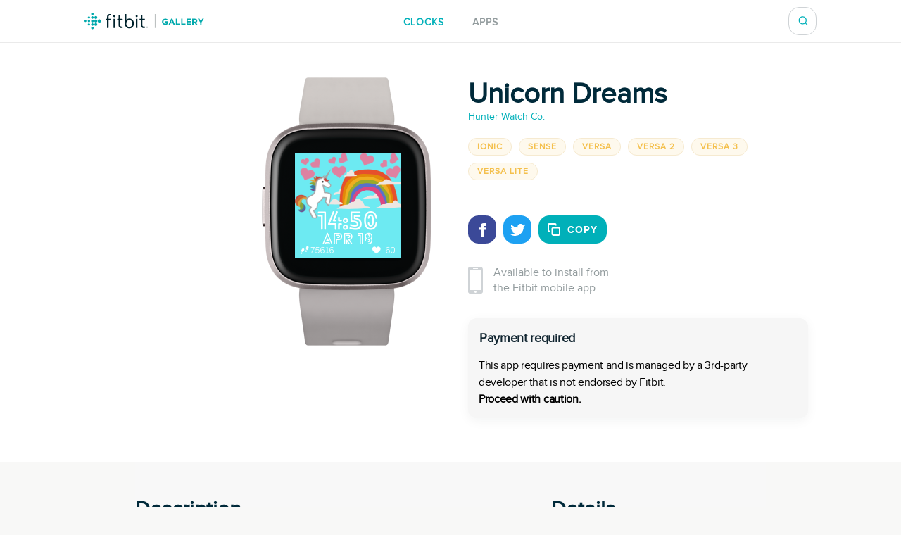

--- FILE ---
content_type: image/svg+xml
request_url: https://gallery.fitbit.com/media/magnifying-glass-green.8954a03e.svg
body_size: 589
content:
<?xml version="1.0" encoding="UTF-8"?>
<svg width="17px" height="16px" viewBox="0 0 17 16" version="1.1" xmlns="http://www.w3.org/2000/svg" xmlns:xlink="http://www.w3.org/1999/xlink">
    <!-- Generator: Sketch 52.6 (67491) - http://www.bohemiancoding.com/sketch -->
    <title>search</title>
    <desc>Created with Sketch.</desc>
    <g id="Symbols" stroke="none" stroke-width="1" fill="none" fill-rule="evenodd" stroke-linecap="round" stroke-linejoin="round">
        <g id="Active" transform="translate(-214.000000, -12.000000)" stroke="#00B0B9" stroke-width="1.55555556">
            <g id="search" transform="translate(215.388672, 13.000000)">
                <circle id="Oval" cx="6.22222222" cy="6.22222222" r="6.22222222"></circle>
                <path d="M14,14 L10.6166667,10.6166667" id="Shape"></path>
            </g>
        </g>
    </g>
</svg>

--- FILE ---
content_type: image/svg+xml
request_url: https://gallery.fitbit.com/media/credit-card.48e4657d.svg
body_size: 73
content:
<svg xmlns="http://www.w3.org/2000/svg" width="34" height="22" viewBox="0 0 34 22">
    <g fill="none" fill-rule="evenodd">
        <rect width="33" height="21" x=".5" y=".5" stroke="#00B0B9" rx="2"/>
        <path fill="#00B0B9" d="M0 4h34v6H0z"/>
        <rect width="8" height="6" x="23.6" y="12.4" fill="#00B0B9" rx="2"/>
    </g>
</svg>


--- FILE ---
content_type: image/svg+xml
request_url: https://gallery.fitbit.com/media/phone.9dd6959a.svg
body_size: 1212
content:
<?xml version="1.0" encoding="UTF-8"?>
<svg width="21px" height="38px" viewBox="0 0 21 38" version="1.1" xmlns="http://www.w3.org/2000/svg" xmlns:xlink="http://www.w3.org/1999/xlink">
    <!-- Generator: Sketch 52.6 (67491) - http://www.bohemiancoding.com/sketch -->
    <title>Group 9</title>
    <desc>Created with Sketch.</desc>
    <g id="v8" stroke="none" stroke-width="1" fill="none" fill-rule="evenodd">
        <g id="Details---App---Mobile" transform="translate(-20.000000, -237.000000)">
            <g id="Group-9" transform="translate(20.000000, 237.000000)">
                <rect id="Rectangle-path" stroke="#CFD3D6" stroke-width="2" x="1" y="1" width="19" height="36" rx="3"></rect>
                <path d="M0,33 L21,33 L21,35 C21,36.6568542 19.6568542,38 18,38 L3,38 C1.34314575,38 2.02906125e-16,36.6568542 0,35 L0,33 Z" id="Rectangle-7" fill="#CFD3D6" fill-rule="nonzero"></path>
                <path d="M0,0 L20,0 L20,2 C20,3.65685425 18.6568542,5 17,5 L3,5 C1.34314575,5 2.02906125e-16,3.65685425 0,2 L0,0 Z" id="Rectangle-7" fill="#CFD3D6" fill-rule="nonzero" transform="translate(10.000000, 2.500000) rotate(-180.000000) translate(-10.000000, -2.500000) "></path>
                <rect id="Rectangle-6" fill="#FFFFFF" fill-rule="nonzero" x="7" y="2" width="7" height="1" rx="0.5"></rect>
                <rect id="Rectangle-6" fill="#FFFFFF" fill-rule="nonzero" x="9" y="34" width="3" height="3" rx="1.5"></rect>
            </g>
        </g>
    </g>
</svg>

--- FILE ---
content_type: image/svg+xml
request_url: https://gallery.fitbit.com/media/check-green.3346ee14.svg
body_size: 925
content:
<?xml version="1.0" encoding="UTF-8"?>
<svg width="14px" height="14px" viewBox="0 0 14 14" version="1.1" xmlns="http://www.w3.org/2000/svg" xmlns:xlink="http://www.w3.org/1999/xlink">
    <!-- Generator: Sketch 52.6 (67491) - http://www.bohemiancoding.com/sketch -->
    <title>Group</title>
    <desc>Created with Sketch.</desc>
    <g id="v8" stroke="none" stroke-width="1" fill="none" fill-rule="evenodd">
        <g id="Search---Results---Mobile" transform="translate(-30.000000, -83.000000)">
            <g id="Group-7" transform="translate(20.000000, 73.000000)">
                <g id="Group" transform="translate(10.000000, 10.000000)">
                    <path d="M7,0 L7,0 C10.8659932,-7.10171439e-16 14,3.13400675 14,7 L14,7 C14,10.8659932 10.8659932,14 7,14 L7,14 C3.13400675,14 4.73447626e-16,10.8659932 0,7 L0,7 C-4.73447626e-16,3.13400675 3.13400675,7.10171439e-16 7,0 Z" id="Rectangle-3" fill="#00B0B9" fill-rule="nonzero"></path>
                    <polygon id="Check" fill="#FFFFFF" points="3.46212121 6.1875 2.16666667 7.5 5.62121212 11 11.6666667 5.3125 10.3712121 4 5.62121212 8.375"></polygon>
                </g>
            </g>
        </g>
    </g>
</svg>

--- FILE ---
content_type: application/javascript; charset=utf-8
request_url: https://corporate-webapps.fitbit.com/corporate-web-libs/channels/prod/oneTrust_production/consent/cfddceb3-572a-45f4-8f2d-21ab97e004c4/OtAutoBlock.js
body_size: 590760
content:
!function(){function n(d){for(var f,a,g,b,c=[],e=0;e<x.length;e++){var h=x[e];if(h.Tag===d){c=h.CategoryId;break}var l=(f=h.Tag,b=g=a=void 0,a=-1!==(b=f).indexOf("http:")?b.replace("http:",""):b.replace("https:",""),-1!==(g=a.indexOf("?"))?a.replace(a.substring(g),""):a);if(d&&(-1!==d.indexOf(l)||-1!==h.Tag.indexOf(d))){c=h.CategoryId;break}}if(!c.length&&z){var r=function(k){var v=document.createElement("a");v.href=k;k=v.hostname.split(".");return-1!==k.indexOf("www")||2<k.length?k.slice(1).join("."):
v.hostname}(d);A.some(function(k){return k===r})&&(c=["C0004"])}return c}function m(d){return d&&window.OptanonActiveGroups&&d.every(function(f){return-1!==window.OptanonActiveGroups.indexOf(f)})}function p(d){return-1!==(d.getAttribute("class")||"").indexOf("optanon-category")}function q(d){return d.hasAttribute("data-ot-ignore")}function t(d,f){d=d.join("-");var a=f.getAttribute("class")||"";-1===a.indexOf("optanon-category-"+d)&&(d=w(d,a),f.setAttribute("class",d))}function w(d,f){return("optanon-category-"+
d+" "+f).trim()}var x=JSON.parse('[{"Tag":"https://community.fitbit.com/beacon/301558427891_1658833070628.gif","CategoryId":["C0004"],"Vendor":null},{"Tag":"https://community.fitbit.com/beacon/301552218371_1658827050436.gif","CategoryId":["C0004"],"Vendor":null},{"Tag":"https://community.fitbit.com/beacon/301548084016_1658822986976.gif","CategoryId":["C0004"],"Vendor":null},{"Tag":"https://community.fitbit.com/beacon/301575272067_1658845763195.gif","CategoryId":["C0004"],"Vendor":null},{"Tag":"https://community.fitbit.com/beacon/301568053836_1658840458548.gif","CategoryId":["C0004"],"Vendor":null},{"Tag":"https://community.fitbit.com/beacon/301568051468_1658840446773.gif","CategoryId":["C0004"],"Vendor":null},{"Tag":"https://community.fitbit.com/beacon/301579968896_1658849110780.gif","CategoryId":["C0004"],"Vendor":null},{"Tag":"https://community.fitbit.com/beacon/301574990926_1658845548993.gif","CategoryId":["C0004"],"Vendor":null},{"Tag":"https://community.fitbit.com/beacon/301579880617_1658849050894.gif","CategoryId":["C0004"],"Vendor":null},{"Tag":"https://community.fitbit.com/beacon/301596893907_1658862040957.gif","CategoryId":["C0004"],"Vendor":null},{"Tag":"https://community.fitbit.com/beacon/301570398755_1658842143955.gif","CategoryId":["C0004"],"Vendor":null},{"Tag":"https://community.fitbit.com/beacon/301578222188_1658847949534.gif","CategoryId":["C0004"],"Vendor":null},{"Tag":"https://community.fitbit.com/beacon/301556180880_1658831073837.gif","CategoryId":["C0004"],"Vendor":null},{"Tag":"https://community.fitbit.com/beacon/301554762268_1658829730757.gif","CategoryId":["C0004"],"Vendor":null},{"Tag":"https://community.fitbit.com/beacon/301575276977_1658845788191.gif","CategoryId":["C0004"],"Vendor":null},{"Tag":"https://community.fitbit.com/beacon/301574766679_1658845390553.gif","CategoryId":["C0004"],"Vendor":null},{"Tag":"https://community.fitbit.com/beacon/301551053360_1658825889666.gif","CategoryId":["C0004"],"Vendor":null},{"Tag":"https://investor.fitbit.com/press/press-releases/press-release-details/2018/Fitbit-Now-Available-in-Vietnam/default.aspx","CategoryId":["C0002"],"Vendor":null},{"Tag":"https://community.fitbit.com/beacon/301550850565_1658825713089.gif","CategoryId":["C0004"],"Vendor":null},{"Tag":"https://community.fitbit.com/beacon/301576807086_1658846860306.gif","CategoryId":["C0004"],"Vendor":null},{"Tag":"https://community.fitbit.com/beacon/301576720596_1658846804550.gif","CategoryId":["C0004"],"Vendor":null},{"Tag":"https://community.fitbit.com/beacon/301569450328_1658841534320.gif","CategoryId":["C0004"],"Vendor":null},{"Tag":"https://community.fitbit.com/beacon/301559697804_1658834244271.gif","CategoryId":["C0004"],"Vendor":null},{"Tag":"https://community.fitbit.com/beacon/301576418363_1658846580949.gif","CategoryId":["C0004"],"Vendor":null},{"Tag":"https://community.fitbit.com/beacon/301549125147_1658824041773.gif","CategoryId":["C0004"],"Vendor":null},{"Tag":"https://community.fitbit.com/beacon/301560844606_1658835099997.gif","CategoryId":["C0004"],"Vendor":null},{"Tag":"https://www.fitbit.com/global/ie/products/whats-new#voice","CategoryId":["C0004"],"Vendor":null},{"Tag":"https://community.fitbit.com/beacon/301567201989_1658839823397.gif","CategoryId":["C0004"],"Vendor":null},{"Tag":"https://community.fitbit.com/beacon/301558438280_1658833107973.gif","CategoryId":["C0004"],"Vendor":null},{"Tag":"https://community.fitbit.com/beacon/301557849092_1658832605103.gif","CategoryId":["C0004"],"Vendor":null},{"Tag":"https://community.fitbit.com/beacon/301569443765_1658841478869.gif","CategoryId":["C0004"],"Vendor":null},{"Tag":"https://www.fitbit.com/global/ie/legal/privacy-policy#how-we-use-info","CategoryId":["C0004"],"Vendor":null},{"Tag":"https://community.fitbit.com/beacon/301581963251_1658850603092.gif","CategoryId":["C0004"],"Vendor":null},{"Tag":"https://community.fitbit.com/beacon/301572162561_1658843458879.gif","CategoryId":["C0004"],"Vendor":null},{"Tag":"https://community.fitbit.com/beacon/301580998312_1658849948134.gif","CategoryId":["C0004"],"Vendor":null},{"Tag":"https://community.fitbit.com/beacon/301578804014_1658848363412.gif","CategoryId":["C0004"],"Vendor":null},{"Tag":"https://community.fitbit.com/beacon/301561053593_1658835257961.gif","CategoryId":["C0004"],"Vendor":null},{"Tag":"https://community.fitbit.com/beacon/301558064690_1658832875412.gif","CategoryId":["C0004"],"Vendor":null},{"Tag":"https://community.fitbit.com/beacon/301549621581_1658824439797.gif","CategoryId":["C0004"],"Vendor":null},{"Tag":"https://community.fitbit.com/beacon/301550741329_1658825585134.gif","CategoryId":["C0004"],"Vendor":null},{"Tag":"https://community.fitbit.com/beacon/301580532234_1658849560795.gif","CategoryId":["C0004"],"Vendor":null},{"Tag":"https://community.fitbit.com/beacon/301551392525_1658826211115.gif","CategoryId":["C0004"],"Vendor":null},{"Tag":"https://community.fitbit.com/beacon/301548626611_1658823545443.gif","CategoryId":["C0004"],"Vendor":null},{"Tag":"https://community.fitbit.com/beacon/301565047825_1658838258846.gif","CategoryId":["C0004"],"Vendor":null},{"Tag":"https://community.fitbit.com/beacon/301571925613_1658843319926.gif","CategoryId":["C0004"],"Vendor":null},{"Tag":"https://community.fitbit.com/beacon/301565315953_1658838432827.gif","CategoryId":["C0004"],"Vendor":null},{"Tag":"https://community.fitbit.com/beacon/301550024668_1658824919153.gif","CategoryId":["C0004"],"Vendor":null},{"Tag":"https://community.fitbit.com/beacon/301581180941_1658850097668.gif","CategoryId":["C0004"],"Vendor":null},{"Tag":"https://community.fitbit.com/beacon/301556980242_1658831810575.gif","CategoryId":["C0004"],"Vendor":null},{"Tag":"https://community.fitbit.com/beacon/301583144768_1658851498719.gif","CategoryId":["C0004"],"Vendor":null},{"Tag":"https://community.fitbit.com/beacon/301551762305_1658826629923.gif","CategoryId":["C0004"],"Vendor":null},{"Tag":"https://community.fitbit.com/beacon/301565433978_1658838522956.gif","CategoryId":["C0004"],"Vendor":null},{"Tag":"https://match.adsrvr.org/track/cmf/generic","CategoryId":["C0004"],"Vendor":null},{"Tag":"https://community.fitbit.com/beacon/301582623786_1658851076189.gif","CategoryId":["C0004"],"Vendor":null},{"Tag":"https://community.fitbit.com/beacon/301565821415_1658838756296.gif","CategoryId":["C0004"],"Vendor":null},{"Tag":"https://community.fitbit.com/beacon/301583497098_1658851768766.gif","CategoryId":["C0004"],"Vendor":null},{"Tag":"https://community.fitbit.com/beacon/301529602057_1658804035752.gif","CategoryId":["C0004"],"Vendor":null},{"Tag":"https://community.fitbit.com/beacon/301548627635_1658823557111.gif","CategoryId":["C0004"],"Vendor":null},{"Tag":"https://community.fitbit.com/beacon/301550848486_1658825696740.gif","CategoryId":["C0004"],"Vendor":null},{"Tag":"https://community.fitbit.com/beacon/301580676207_1658849662132.gif","CategoryId":["C0004"],"Vendor":null},{"Tag":"https://community.fitbit.com/beacon/301581972059_1658850647996.gif","CategoryId":["C0004"],"Vendor":null},{"Tag":"https://community.fitbit.com/beacon/301582136561_1658850736913.gif","CategoryId":["C0004"],"Vendor":null},{"Tag":"https://www.fitbit.com/global/ie/technology/stress#sms","CategoryId":["C0004"],"Vendor":null},{"Tag":"https://community.fitbit.com/beacon/301556572085_1658831439338.gif","CategoryId":["C0004"],"Vendor":null},{"Tag":"https://community.fitbit.com/beacon/240862290242_1612228204612.gif","CategoryId":["C0004"],"Vendor":null},{"Tag":"https://community.fitbit.com/beacon/301558177112_1658832928908.gif","CategoryId":["C0004"],"Vendor":null},{"Tag":"https://community.fitbit.com/beacon/301553411170_1658828278679.gif","CategoryId":["C0004"],"Vendor":null},{"Tag":"https://community.fitbit.com/beacon/301551174913_1658826031059.gif","CategoryId":["C0004"],"Vendor":null},{"Tag":"https://community.fitbit.com/beacon/301549124283_1658824035429.gif","CategoryId":["C0004"],"Vendor":null},{"Tag":"https://community.fitbit.com/beacon/301529453980_1658803960805.gif","CategoryId":["C0004"],"Vendor":null},{"Tag":"https://community.fitbit.com/beacon/301582928681_1658851342387.gif","CategoryId":["C0004"],"Vendor":null},{"Tag":"https://community.fitbit.com/beacon/301573256491_1658844311703.gif","CategoryId":["C0004"],"Vendor":null},{"Tag":"https://community.fitbit.com/beacon/301575994483_1658846250033.gif","CategoryId":["C0004"],"Vendor":null},{"Tag":"https://community.fitbit.com/beacon/301563952454_1658837431320.gif","CategoryId":["C0004"],"Vendor":null},{"Tag":"https://community.fitbit.com/beacon/301557372974_1658832193535.gif","CategoryId":["C0004"],"Vendor":null},{"Tag":"https://community.fitbit.com/beacon/301565321523_1658838467673.gif","CategoryId":["C0004"],"Vendor":null},{"Tag":"https://community.fitbit.com/beacon/301551657682_1658826530897.gif","CategoryId":["C0004"],"Vendor":null},{"Tag":"https://community.fitbit.com/beacon/301551659057_1658826540570.gif","CategoryId":["C0004"],"Vendor":null},{"Tag":"https://community.fitbit.com/beacon/301574625691_1658845271738.gif","CategoryId":["C0004"],"Vendor":null},{"Tag":"https://www.fitbit.com/global/ie/technology/stress#reflections","CategoryId":["C0004"],"Vendor":null},{"Tag":"https://community.fitbit.com/beacon/301553842243_1658828691914.gif","CategoryId":["C0004"],"Vendor":null},{"Tag":"https://community.fitbit.com/beacon/301553091252_1658827937004.gif","CategoryId":["C0004"],"Vendor":null},{"Tag":"https://community.fitbit.com/beacon/240861621779_1612227776302.gif","CategoryId":["C0004"],"Vendor":null},{"Tag":"https://community.fitbit.com/beacon/301556291586_1658831231928.gif","CategoryId":["C0004"],"Vendor":null},{"Tag":"https://community.fitbit.com/beacon/301549506654_1658824367875.gif","CategoryId":["C0004"],"Vendor":null},{"Tag":"https://community.fitbit.com/beacon/301555048821_1658829978310.gif","CategoryId":["C0004"],"Vendor":null},{"Tag":"https://community.fitbit.com/beacon/301580783865_1658849766430.gif","CategoryId":["C0004"],"Vendor":null},{"Tag":"https://community.fitbit.com/beacon/301559690701_1658834190775.gif","CategoryId":["C0004"],"Vendor":null},{"Tag":"https://community.fitbit.com/beacon/301557373980_1658832200589.gif","CategoryId":["C0004"],"Vendor":null},{"Tag":"https://community.fitbit.com/beacon/301577735018_1658847550377.gif","CategoryId":["C0004"],"Vendor":null},{"Tag":"https://community.fitbit.com/beacon/301526068841_1658801099024.gif","CategoryId":["C0004"],"Vendor":null},{"Tag":"https://community.fitbit.com/beacon/301569550748_1658841624621.gif","CategoryId":["C0004"],"Vendor":null},{"Tag":"https://community.fitbit.com/beacon/301548316433_1658823135092.gif","CategoryId":["C0004"],"Vendor":null},{"Tag":"https://community.fitbit.com/beacon/301579885291_1658849071156.gif","CategoryId":["C0004"],"Vendor":null},{"Tag":"https://community.fitbit.com/beacon/301576634445_1658846749762.gif","CategoryId":["C0004"],"Vendor":null},{"Tag":"https://community.fitbit.com/beacon/301569544008_1658841566607.gif","CategoryId":["C0004"],"Vendor":null},{"Tag":"https://community.fitbit.com/beacon/301557178493_1658832033976.gif","CategoryId":["C0004"],"Vendor":null},{"Tag":"https://community.fitbit.com/beacon/301584150999_1658852325138.gif","CategoryId":["C0004"],"Vendor":null},{"Tag":"https://community.fitbit.com/beacon/301565556640_1658838636735.gif","CategoryId":["C0004"],"Vendor":null},{"Tag":"https://community.fitbit.com/beacon/301561183457_1658835402870.gif","CategoryId":["C0004"],"Vendor":null},{"Tag":"https://community.fitbit.com/beacon/301551981835_1658826816237.gif","CategoryId":["C0004"],"Vendor":null},{"Tag":"https://community.fitbit.com/beacon/301568307771_1658840652660.gif","CategoryId":["C0004"],"Vendor":null},{"Tag":"https://community.fitbit.com/beacon/301560854088_1658835154943.gif","CategoryId":["C0004"],"Vendor":null},{"Tag":"https://community.fitbit.com/beacon/301576510346_1658846660392.gif","CategoryId":["C0004"],"Vendor":null},{"Tag":"https://community.fitbit.com/beacon/301552106315_1658826976113.gif","CategoryId":["C0004"],"Vendor":null},{"Tag":"https://www.fitbit.com/global/us/technology/fitbit-pay","CategoryId":["C0004"],"Vendor":null},{"Tag":"https://community.fitbit.com/beacon/301582632838_1658851129055.gif","CategoryId":["C0004"],"Vendor":null},{"Tag":"https://community.fitbit.com/beacon/301553960569_1658828779582.gif","CategoryId":["C0004"],"Vendor":null},{"Tag":"https://community.fitbit.com/beacon/301572989976_1658844064513.gif","CategoryId":["C0004"],"Vendor":null},{"Tag":"https://community.fitbit.com/beacon/301552221122_1658827068182.gif","CategoryId":["C0004"],"Vendor":null},{"Tag":"https://community.fitbit.com/beacon/301579015547_1658848503684.gif","CategoryId":["C0004"],"Vendor":null},{"Tag":"https://community.fitbit.com/beacon/301561855993_1658835896521.gif","CategoryId":["C0004"],"Vendor":null},{"Tag":"https://community.fitbit.com/beacon/301556003598_1658830837336.gif","CategoryId":["C0004"],"Vendor":null},{"Tag":"https://community.fitbit.com/beacon/301549388574_1658824275262.gif","CategoryId":["C0004"],"Vendor":null},{"Tag":"https://community.fitbit.com/beacon/301555515896_1658830456287.gif","CategoryId":["C0004"],"Vendor":null},{"Tag":"https://community.fitbit.com/beacon/301551402847_1658826295977.gif","CategoryId":["C0004"],"Vendor":null},{"Tag":"https://community.fitbit.com/beacon/301550252683_1658825073139.gif","CategoryId":["C0004"],"Vendor":null},{"Tag":"https://community.fitbit.com/beacon/301548997846_1658823898618.gif","CategoryId":["C0004"],"Vendor":null},{"Tag":"https://community.fitbit.com/beacon/301555387577_1658830285752.gif","CategoryId":["C0004"],"Vendor":null},{"Tag":"https://community.fitbit.com/beacon/301568455566_1658840732090.gif","CategoryId":["C0004"],"Vendor":null},{"Tag":"https://community.fitbit.com/beacon/301572985095_1658844037181.gif","CategoryId":["C0004"],"Vendor":null},{"Tag":"https://community.fitbit.com/beacon/301562502725_1658836408778.gif","CategoryId":["C0004"],"Vendor":null},{"Tag":"https://community.fitbit.com/beacon/301561766137_1658835815671.gif","CategoryId":["C0004"],"Vendor":null},{"Tag":"https://community.fitbit.com/beacon/301549000080_1658823919832.gif","CategoryId":["C0004"],"Vendor":null},{"Tag":"https://community.fitbit.com/beacon/301580305347_1658849437328.gif","CategoryId":["C0004"],"Vendor":null},{"Tag":"https://community.fitbit.com/beacon/301549315225_1658824162052.gif","CategoryId":["C0004"],"Vendor":null},{"Tag":"https://4272175.fls.doubleclick.net/ddm/fls/r/src\x3d4272175","CategoryId":["C0004"],"Vendor":null},{"Tag":"https://community.fitbit.com/beacon/301584020116_1658852217441.gif","CategoryId":["C0004"],"Vendor":null},{"Tag":"https://community.fitbit.com/beacon/301559699091_1658834256877.gif","CategoryId":["C0004"],"Vendor":null},{"Tag":"https://community.fitbit.com/beacon/301570993751_1658842664900.gif","CategoryId":["C0004"],"Vendor":null},{"Tag":"https://community.fitbit.com/beacon/301562710572_1658836572629.gif","CategoryId":["C0004"],"Vendor":null},{"Tag":"https://community.fitbit.com/beacon/301562279303_1658836236143.gif","CategoryId":["C0004"],"Vendor":null},{"Tag":"https://community.fitbit.com/beacon/301556073094_1658830915017.gif","CategoryId":["C0004"],"Vendor":null},{"Tag":"https://community.fitbit.com/beacon/301550015733_1658824859273.gif","CategoryId":["C0004"],"Vendor":null},{"Tag":"https://community.fitbit.com/beacon/240862151594_1612228104219.gif","CategoryId":["C0004"],"Vendor":null},{"Tag":"https://community.fitbit.com/beacon/301577277049_1658847204873.gif","CategoryId":["C0004"],"Vendor":null},{"Tag":"https://community.fitbit.com/beacon/301549511358_1658824404220.gif","CategoryId":["C0004"],"Vendor":null},{"Tag":"https://community.fitbit.com/beacon/301549312397_1658824133545.gif","CategoryId":["C0004"],"Vendor":null},{"Tag":"https://community.fitbit.com/beacon/301584206287_1658852373070.gif","CategoryId":["C0004"],"Vendor":null},{"Tag":"https://community.fitbit.com/beacon/301561185262_1658835414344.gif","CategoryId":["C0004"],"Vendor":null},{"Tag":"https://community.fitbit.com/beacon/301553194555_1658828027233.gif","CategoryId":["C0004"],"Vendor":null},{"Tag":"https://community.fitbit.com/beacon/301552216978_1658827033154.gif","CategoryId":["C0004"],"Vendor":null},{"Tag":"https://community.fitbit.com/beacon/301549382023_1658824220100.gif","CategoryId":["C0004"],"Vendor":null},{"Tag":"https://community.fitbit.com/beacon/301580302354_1658849427126.gif","CategoryId":["C0004"],"Vendor":null},{"Tag":"https://community.fitbit.com/beacon/301570078537_1658841978006.gif","CategoryId":["C0004"],"Vendor":null},{"Tag":"https://community.fitbit.com/beacon/301548996197_1658823878214.gif","CategoryId":["C0004"],"Vendor":null},{"Tag":"https://community.fitbit.com/beacon/301567894624_1658840314328.gif","CategoryId":["C0004"],"Vendor":null},{"Tag":"https://community.fitbit.com/beacon/301561407503_1658835551492.gif","CategoryId":["C0004"],"Vendor":null},{"Tag":"https://community.fitbit.com/beacon/301564706514_1658838030836.gif","CategoryId":["C0004"],"Vendor":null},{"Tag":"https://community.fitbit.com/beacon/301557590891_1658832372388.gif","CategoryId":["C0004"],"Vendor":null},{"Tag":"https://community.fitbit.com/beacon/301550012952_1658824838128.gif","CategoryId":["C0004"],"Vendor":null},{"Tag":"https://community.fitbit.com/beacon/301582133961_1658850718846.gif","CategoryId":["C0004"],"Vendor":null},{"Tag":"https://community.fitbit.com/beacon/301549258493_1658824088431.gif","CategoryId":["C0004"],"Vendor":null},{"Tag":"https://www.fitbit.com/global/ie/legal/copyright-policy","CategoryId":["C0004"],"Vendor":null},{"Tag":"https://community.fitbit.com/beacon/240861048465_1612227470260.gif","CategoryId":["C0004"],"Vendor":null},{"Tag":"https://community.fitbit.com/beacon/301561501232_1658835581326.gif","CategoryId":["C0004"],"Vendor":null},{"Tag":"https://community.fitbit.com/beacon/301549622801_1658824455530.gif","CategoryId":["C0004"],"Vendor":null},{"Tag":"https://community.fitbit.com/beacon/301571498564_1658842987895.gif","CategoryId":["C0004"],"Vendor":null},{"Tag":"https://community.fitbit.com/beacon/301584291102_1658852410676.gif","CategoryId":["C0004"],"Vendor":null},{"Tag":"https://community.fitbit.com/beacon/301570286997_1658842096333.gif","CategoryId":["C0004"],"Vendor":null},{"Tag":"https://community.fitbit.com/beacon/301559400761_1658834036316.gif","CategoryId":["C0004"],"Vendor":null},{"Tag":"https://community.fitbit.com/beacon/301553849608_1658828740919.gif","CategoryId":["C0004"],"Vendor":null},{"Tag":"https://community.fitbit.com/beacon/301581082895_1658849995398.gif","CategoryId":["C0004"],"Vendor":null},{"Tag":"https://community.fitbit.com/beacon/301582632041_1658851123441.gif","CategoryId":["C0004"],"Vendor":null},{"Tag":"https://community.fitbit.com/beacon/301570075551_1658841960152.gif","CategoryId":["C0004"],"Vendor":null},{"Tag":"https://community.fitbit.com/beacon/301560556810_1658834901413.gif","CategoryId":["C0004"],"Vendor":null},{"Tag":"https://community.fitbit.com/beacon/301561860892_1658835932261.gif","CategoryId":["C0004"],"Vendor":null},{"Tag":"https://community.fitbit.com/beacon/301580895898_1658849880172.gif","CategoryId":["C0004"],"Vendor":null},{"Tag":"https://community.fitbit.com/beacon/301551279928_1658826143855.gif","CategoryId":["C0004"],"Vendor":null},{"Tag":"https://community.fitbit.com/beacon/301562503813_1658836421374.gif","CategoryId":["C0004"],"Vendor":null},{"Tag":"https://community.fitbit.com/beacon/301581672524_1658850415248.gif","CategoryId":["C0004"],"Vendor":null},{"Tag":"https://community.fitbit.com/beacon/301581558377_1658850302286.gif","CategoryId":["C0004"],"Vendor":null},{"Tag":"https://community.fitbit.com/beacon/301553088630_1658827913848.gif","CategoryId":["C0004"],"Vendor":null},{"Tag":"https://community.fitbit.com/beacon/301549003080_1658823945905.gif","CategoryId":["C0004"],"Vendor":null},{"Tag":"https://community.fitbit.com/beacon/301562372250_1658836256231.gif","CategoryId":["C0004"],"Vendor":null},{"Tag":"https://community.fitbit.com/beacon/301553958486_1658828768860.gif","CategoryId":["C0004"],"Vendor":null},{"Tag":"https://community.fitbit.com/beacon/301576807917_1658846864725.gif","CategoryId":["C0004"],"Vendor":null},{"Tag":"https://community.fitbit.com/beacon/301552573969_1658827512030.gif","CategoryId":["C0004"],"Vendor":null},{"Tag":"https://community.fitbit.com/beacon/301579879729_1658849046149.gif","CategoryId":["C0004"],"Vendor":null},{"Tag":"https://community.fitbit.com/beacon/301557365210_1658832166532.gif","CategoryId":["C0004"],"Vendor":null},{"Tag":"https://community.fitbit.com/beacon/301548328683_1658823217224.gif","CategoryId":["C0004"],"Vendor":null},{"Tag":"https://community.fitbit.com/beacon/301550378337_1658825251799.gif","CategoryId":["C0004"],"Vendor":null},{"Tag":"https://community.fitbit.com/beacon/301567212300_1658839868209.gif","CategoryId":["C0004"],"Vendor":null},{"Tag":"https://community.fitbit.com/beacon/301554269188_1658829231700.gif","CategoryId":["C0004"],"Vendor":null},{"Tag":"https://community.fitbit.com/beacon/301547975021_1658822853541.gif","CategoryId":["C0004"],"Vendor":null},{"Tag":"https://community.fitbit.com/beacon/301577185299_1658847150435.gif","CategoryId":["C0004"],"Vendor":null},{"Tag":"https://community.fitbit.com/beacon/240861524061_1612227743841.gif","CategoryId":["C0004"],"Vendor":null},{"Tag":"https://community.fitbit.com/beacon/301555703135_1658830636394.gif","CategoryId":["C0004"],"Vendor":null},{"Tag":"https://www.fitbit.com/global/ie/products/smartwatches#smartwatches","CategoryId":["C0004"],"Vendor":null},{"Tag":"https://community.fitbit.com/beacon/301552823868_1658827712758.gif","CategoryId":["C0004"],"Vendor":null},{"Tag":"https://4272175.fls.doubleclick.net/activityi","CategoryId":["C0004"],"Vendor":null},{"Tag":"https://community.fitbit.com/beacon/301577112157_1658847088497.gif","CategoryId":["C0004"],"Vendor":null},{"Tag":"https://community.fitbit.com/beacon/301580681349_1658849691983.gif","CategoryId":["C0004"],"Vendor":null},{"Tag":"https://community.fitbit.com/beacon/301583036897_1658851422954.gif","CategoryId":["C0004"],"Vendor":null},{"Tag":"https://community.fitbit.com/beacon/301562713471_1658836591562.gif","CategoryId":["C0004"],"Vendor":null},{"Tag":"https://community.fitbit.com/beacon/301581077207_1658849968215.gif","CategoryId":["C0004"],"Vendor":null},{"Tag":"https://community.fitbit.com/beacon/301554009161_1658828918508.gif","CategoryId":["C0004"],"Vendor":null},{"Tag":"https://community.fitbit.com/beacon/301548088765_1658823020226.gif","CategoryId":["C0004"],"Vendor":null},{"Tag":"https://community.fitbit.com/beacon/301549320482_1658824209265.gif","CategoryId":["C0004"],"Vendor":null},{"Tag":"https://www.fitbit.com/global/it-ch/home","CategoryId":["C0004"],"Vendor":null},{"Tag":"https://www.fitbit.com/global/ie/technology/partnership/weight-watchers","CategoryId":["C0004"],"Vendor":null},{"Tag":"https://community.fitbit.com/beacon/301548327086_1658823211710.gif","CategoryId":["C0004"],"Vendor":null},{"Tag":"https://community.fitbit.com/beacon/301554674096_1658829594300.gif","CategoryId":["C0004"],"Vendor":null},{"Tag":"https://community.fitbit.com/beacon/301549508028_1658824377821.gif","CategoryId":["C0004"],"Vendor":null},{"Tag":"https://community.fitbit.com/beacon/301553964764_1658828814989.gif","CategoryId":["C0004"],"Vendor":null},{"Tag":"https://community.fitbit.com/beacon/301550955383_1658825827068.gif","CategoryId":["C0004"],"Vendor":null},{"Tag":"https://community.fitbit.com/beacon/301563842713_1658837324126.gif","CategoryId":["C0004"],"Vendor":null},{"Tag":"https://community.fitbit.com/beacon/301581847215_1658850546506.gif","CategoryId":["C0004"],"Vendor":null},{"Tag":"https://community.fitbit.com/beacon/301554263270_1658829190200.gif","CategoryId":["C0004"],"Vendor":null},{"Tag":"https://community.fitbit.com/beacon/301568788515_1658841011527.gif","CategoryId":["C0004"],"Vendor":null},{"Tag":"https://community.fitbit.com/beacon/301559268104_1658833828882.gif","CategoryId":["C0004"],"Vendor":null},{"Tag":"https://community.fitbit.com/beacon/301581472892_1658850268505.gif","CategoryId":["C0004"],"Vendor":null},{"Tag":"https://community.fitbit.com/beacon/301575598027_1658846050094.gif","CategoryId":["C0004"],"Vendor":null},{"Tag":"https://community.fitbit.com/beacon/301578332599_1658847981127.gif","CategoryId":["C0004"],"Vendor":null},{"Tag":"https://community.fitbit.com/beacon/301574986591_1658845526701.gif","CategoryId":["C0004"],"Vendor":null},{"Tag":"https://community.fitbit.com/beacon/301578708232_1658848264527.gif","CategoryId":["C0004"],"Vendor":null},{"Tag":"https://community.fitbit.com/beacon/301576622880_1658846704129.gif","CategoryId":["C0004"],"Vendor":null},{"Tag":"https://community.fitbit.com/beacon/301554764547_1658829747102.gif","CategoryId":["C0004"],"Vendor":null},{"Tag":"https://community.fitbit.com/beacon/301556818151_1658831660908.gif","CategoryId":["C0004"],"Vendor":null},{"Tag":"https://community.fitbit.com/beacon/301581850223_1658850560121.gif","CategoryId":["C0004"],"Vendor":null},{"Tag":"https://community.fitbit.com/beacon/301553089372_1658827920302.gif","CategoryId":["C0004"],"Vendor":null},{"Tag":"https://community.fitbit.com/beacon/301558545943_1658833208136.gif","CategoryId":["C0004"],"Vendor":null},{"Tag":"https://community.fitbit.com/beacon/301529302831_1658803837613.gif","CategoryId":["C0004"],"Vendor":null},{"Tag":"https://www.fitbit.com/global/ie/products/accessories/pendleton-woven","CategoryId":["C0004"],"Vendor":null},{"Tag":"https://community.fitbit.com/beacon/301553849163_1658828736057.gif","CategoryId":["C0004"],"Vendor":null},{"Tag":"https://www.fitbit.com/global/ie/motivation/challenges","CategoryId":["C0004"],"Vendor":null},{"Tag":"https://community.fitbit.com/beacon/301552105490_1658826969731.gif","CategoryId":["C0004"],"Vendor":null},{"Tag":"https://community.fitbit.com/beacon/301557704440_1658832526628.gif","CategoryId":["C0004"],"Vendor":null},{"Tag":"https://community.fitbit.com/beacon/240861415542_1612227669961.gif","CategoryId":["C0004"],"Vendor":null},{"Tag":"https://community.fitbit.com/beacon/301577825887_1658847643231.gif","CategoryId":["C0004"],"Vendor":null},{"Tag":"https://community.fitbit.com/beacon/301553705739_1658828600196.gif","CategoryId":["C0004"],"Vendor":null},{"Tag":"https://community.fitbit.com/beacon/301554670922_1658829566743.gif","CategoryId":["C0004"],"Vendor":null},{"Tag":"https://community.fitbit.com/beacon/301547972073_1658822834511.gif","CategoryId":["C0004"],"Vendor":null},{"Tag":"https://community.fitbit.com/beacon/301547837485_1658822730844.gif","CategoryId":["C0004"],"Vendor":null},{"Tag":"https://community.fitbit.com/beacon/301577929834_1658847726172.gif","CategoryId":["C0004"],"Vendor":null},{"Tag":"https://community.fitbit.com/beacon/301559267565_1658833823321.gif","CategoryId":["C0004"],"Vendor":null},{"Tag":"https://community.fitbit.com/beacon/301548320217_1658823166453.gif","CategoryId":["C0004"],"Vendor":null},{"Tag":"https://community.fitbit.com/beacon/301564187578_1658837574234.gif","CategoryId":["C0004"],"Vendor":null},{"Tag":"https://community.fitbit.com/beacon/301582924090_1658851323866.gif","CategoryId":["C0004"],"Vendor":null},{"Tag":"https://community.fitbit.com/beacon/240853191501_1612223611894.gif","CategoryId":["C0004"],"Vendor":null},{"Tag":"https://community.fitbit.com/beacon/301557277054_1658832084990.gif","CategoryId":["C0004"],"Vendor":null},{"Tag":"https://community.fitbit.com/beacon/301558061142_1658832837310.gif","CategoryId":["C0004"],"Vendor":null},{"Tag":"https://community.fitbit.com/beacon/301551869440_1658826760676.gif","CategoryId":["C0004"],"Vendor":null},{"Tag":"https://community.fitbit.com/beacon/301573260112_1658844332991.gif","CategoryId":["C0004"],"Vendor":null},{"Tag":"https://community.fitbit.com/beacon/301562377225_1658836288369.gif","CategoryId":["C0004"],"Vendor":null},{"Tag":"https://community.fitbit.com/beacon/301571268227_1658842781666.gif","CategoryId":["C0004"],"Vendor":null},{"Tag":"https://community.fitbit.com/beacon/301570597516_1658842299309.gif","CategoryId":["C0004"],"Vendor":null},{"Tag":"https://community.fitbit.com/beacon/301550839792_1658825646957.gif","CategoryId":["C0004"],"Vendor":null},{"Tag":"https://www.youtube.com/embed/TgBOcXN12w0","CategoryId":["C0004"],"Vendor":null},{"Tag":"https://community.fitbit.com/beacon/301581780653_1658850517683.gif","CategoryId":["C0004"],"Vendor":null},{"Tag":"https://community.fitbit.com/beacon/301556981706_1658831821885.gif","CategoryId":["C0004"],"Vendor":null},{"Tag":"https://community.fitbit.com/beacon/301580567052_1658849585130.gif","CategoryId":["C0004"],"Vendor":null},{"Tag":"https://community.fitbit.com/beacon/301579017643_1658848513047.gif","CategoryId":["C0004"],"Vendor":null},{"Tag":"https://community.fitbit.com/beacon/301556006047_1658830859259.gif","CategoryId":["C0004"],"Vendor":null},{"Tag":"https://community.fitbit.com/beacon/301554885853_1658829882059.gif","CategoryId":["C0004"],"Vendor":null},{"Tag":"https://www.fitbit.com/global/ie/products/accessories/inspire2-metal-mesh","CategoryId":["C0004"],"Vendor":null},{"Tag":"https://community.fitbit.com/beacon/301548991243_1658823844110.gif","CategoryId":["C0004"],"Vendor":null},{"Tag":"https://community.fitbit.com/beacon/301547843871_1658822775021.gif","CategoryId":["C0004"],"Vendor":null},{"Tag":"https://community.fitbit.com/beacon/301574426907_1658845138843.gif","CategoryId":["C0004"],"Vendor":null},{"Tag":"https://community.fitbit.com/beacon/301566839917_1658839626731.gif","CategoryId":["C0004"],"Vendor":null},{"Tag":"https://community.fitbit.com/beacon/301561293826_1658835425598.gif","CategoryId":["C0004"],"Vendor":null},{"Tag":"https://community.fitbit.com/beacon/301552667284_1658827548445.gif","CategoryId":["C0004"],"Vendor":null},{"Tag":"https://community.fitbit.com/beacon/301563623881_1658837184070.gif","CategoryId":["C0004"],"Vendor":null},{"Tag":"https://community.fitbit.com/beacon/301556448565_1658831300933.gif","CategoryId":["C0004"],"Vendor":null},{"Tag":"https://community.fitbit.com/beacon/301570066931_1658841910561.gif","CategoryId":["C0004"],"Vendor":null},{"Tag":"https://community.fitbit.com/beacon/301565561114_1658838661590.gif","CategoryId":["C0004"],"Vendor":null},{"Tag":"https://community.fitbit.com/beacon/301573979482_1658844832809.gif","CategoryId":["C0004"],"Vendor":null},{"Tag":"https://community.fitbit.com/beacon/301556286347_1658831197095.gif","CategoryId":["C0004"],"Vendor":null},{"Tag":"https://community.fitbit.com/beacon/301560453942_1658834811116.gif","CategoryId":["C0004"],"Vendor":null},{"Tag":"https://community.fitbit.com/beacon/301559086807_1658833618762.gif","CategoryId":["C0004"],"Vendor":null},{"Tag":"https://community.fitbit.com/beacon/301551277399_1658826127171.gif","CategoryId":["C0004"],"Vendor":null},{"Tag":"https://community.fitbit.com/beacon/301579754025_1658848962593.gif","CategoryId":["C0004"],"Vendor":null},{"Tag":"https://community.fitbit.com/beacon/301559546715_1658834117443.gif","CategoryId":["C0004"],"Vendor":null},{"Tag":"https://community.fitbit.com/beacon/301562949591_1658836757535.gif","CategoryId":["C0004"],"Vendor":null},{"Tag":"https://community.fitbit.com/beacon/301563844311_1658837336754.gif","CategoryId":["C0004"],"Vendor":null},{"Tag":"https://community.fitbit.com/beacon/301556076839_1658830943600.gif","CategoryId":["C0004"],"Vendor":null},{"Tag":"https://community.fitbit.com/beacon/301562100930_1658836091012.gif","CategoryId":["C0004"],"Vendor":null},{"Tag":"https://community.fitbit.com/beacon/301558596368_1658833248802.gif","CategoryId":["C0004"],"Vendor":null},{"Tag":"https://community.fitbit.com/beacon/301579972807_1658849134181.gif","CategoryId":["C0004"],"Vendor":null},{"Tag":"https://community.fitbit.com/beacon/301558906489_1658833487174.gif","CategoryId":["C0004"],"Vendor":null},{"Tag":"https://community.fitbit.com/beacon/301556810027_1658831602314.gif","CategoryId":["C0004"],"Vendor":null},{"Tag":"https://community.fitbit.com/beacon/301557699287_1658832499009.gif","CategoryId":["C0004"],"Vendor":null},{"Tag":"https://community.fitbit.com/beacon/301555510766_1658830413175.gif","CategoryId":["C0004"],"Vendor":null},{"Tag":"https://community.fitbit.com/beacon/301574693070_1658845315529.gif","CategoryId":["C0004"],"Vendor":null},{"Tag":"https://community.fitbit.com/beacon/301581177501_1658850084931.gif","CategoryId":["C0004"],"Vendor":null},{"Tag":"https://community.fitbit.com/beacon/301558320724_1658833058383.gif","CategoryId":["C0004"],"Vendor":null},{"Tag":"https://community.fitbit.com/beacon/301571268971_1658842788848.gif","CategoryId":["C0004"],"Vendor":null},{"Tag":"https://community.fitbit.com/beacon/301559088228_1658833624650.gif","CategoryId":["C0004"],"Vendor":null},{"Tag":"https://community.fitbit.com/beacon/301553205958_1658828098992.gif","CategoryId":["C0004"],"Vendor":null},{"Tag":"https://community.fitbit.com/beacon/301568296326_1658840576301.gif","CategoryId":["C0004"],"Vendor":null},{"Tag":"https://community.fitbit.com/beacon/301567346416_1658839960283.gif","CategoryId":["C0004"],"Vendor":null},{"Tag":"https://community.fitbit.com/beacon/301566171990_1658839066427.gif","CategoryId":["C0004"],"Vendor":null},{"Tag":"https://community.fitbit.com/beacon/301556980812_1658831815773.gif","CategoryId":["C0004"],"Vendor":null},{"Tag":"https://community.fitbit.com/beacon/301551867771_1658826749278.gif","CategoryId":["C0004"],"Vendor":null},{"Tag":"https://www.fitbit.com/global/ie/legal/cookie-list","CategoryId":["C0004"],"Vendor":null},{"Tag":"https://community.fitbit.com/beacon/301550736494_1658825550698.gif","CategoryId":["C0004"],"Vendor":null},{"Tag":"https://www.linkedin.com/px/li_sync","CategoryId":["C0004"],"Vendor":null},{"Tag":"https://community.fitbit.com/beacon/301566435884_1658839292874.gif","CategoryId":["C0004"],"Vendor":null},{"Tag":"https://community.fitbit.com/beacon/301581852499_1658850571466.gif","CategoryId":["C0004"],"Vendor":null},{"Tag":"https://community.fitbit.com/beacon/301554262921_1658829183748.gif","CategoryId":["C0004"],"Vendor":null},{"Tag":"https://community.fitbit.com/beacon/301568698739_1658840928018.gif","CategoryId":["C0004"],"Vendor":null},{"Tag":"https://community.fitbit.com/beacon/301578218962_1658847937655.gif","CategoryId":["C0004"],"Vendor":null},{"Tag":"https://community.fitbit.com/beacon/301555394357_1658830336646.gif","CategoryId":["C0004"],"Vendor":null},{"Tag":"https://community.fitbit.com/beacon/301579456640_1658848764665.gif","CategoryId":["C0004"],"Vendor":null},{"Tag":"https://community.fitbit.com/beacon/301582436576_1658850974887.gif","CategoryId":["C0004"],"Vendor":null},{"Tag":"https://community.fitbit.com/beacon/301571714727_1658843156651.gif","CategoryId":["C0004"],"Vendor":null},{"Tag":"https://community.fitbit.com/beacon/301554212875_1658829011565.gif","CategoryId":["C0004"],"Vendor":null},{"Tag":"https://community.fitbit.com/beacon/301552219482_1658827057028.gif","CategoryId":["C0004"],"Vendor":null},{"Tag":"https://community.fitbit.com/beacon/301578224864_1658847969093.gif","CategoryId":["C0004"],"Vendor":null},{"Tag":"https://community.fitbit.com/beacon/301574526072_1658845181993.gif","CategoryId":["C0004"],"Vendor":null},{"Tag":"https://community.fitbit.com/beacon/301577739700_1658847581498.gif","CategoryId":["C0004"],"Vendor":null},{"Tag":"https://community.fitbit.com/beacon/301549319896_1658824203561.gif","CategoryId":["C0004"],"Vendor":null},{"Tag":"https://community.fitbit.com/beacon/301566051192_1658838950923.gif","CategoryId":["C0004"],"Vendor":null},{"Tag":"https://community.fitbit.com/beacon/301559834931_1658834354591.gif","CategoryId":["C0004"],"Vendor":null},{"Tag":"https://community.fitbit.com/beacon/301557846026_1658832580288.gif","CategoryId":["C0004"],"Vendor":null},{"Tag":"https://community.fitbit.com/beacon/301552434949_1658827349262.gif","CategoryId":["C0004"],"Vendor":null},{"Tag":"https://community.fitbit.com/beacon/301555385782_1658830279498.gif","CategoryId":["C0004"],"Vendor":null},{"Tag":"https://community.fitbit.com/beacon/301555837111_1658830763552.gif","CategoryId":["C0004"],"Vendor":null},{"Tag":"https://community.fitbit.com/beacon/301554753701_1658829635425.gif","CategoryId":["C0004"],"Vendor":null},{"Tag":"https://community.fitbit.com/beacon/301553505634_1658828419458.gif","CategoryId":["C0004"],"Vendor":null},{"Tag":"https://community.fitbit.com/beacon/301567891261_1658840283920.gif","CategoryId":["C0004"],"Vendor":null},{"Tag":"https://community.fitbit.com/beacon/301552575820_1658827533179.gif","CategoryId":["C0004"],"Vendor":null},{"Tag":"https://community.fitbit.com/beacon/301583937722_1658852172651.gif","CategoryId":["C0004"],"Vendor":null},{"Tag":"https://community.fitbit.com/beacon/301550742202_1658825591951.gif","CategoryId":["C0004"],"Vendor":null},{"Tag":"https://community.fitbit.com/beacon/301551278496_1658826133426.gif","CategoryId":["C0004"],"Vendor":null},{"Tag":"https://community.fitbit.com/beacon/301548765697_1658823718071.gif","CategoryId":["C0004"],"Vendor":null},{"Tag":"https://community.fitbit.com/beacon/301575274162_1658845778796.gif","CategoryId":["C0004"],"Vendor":null},{"Tag":"https://community.fitbit.com/beacon/301555385108_1658830272343.gif","CategoryId":["C0004"],"Vendor":null},{"Tag":"https://community.fitbit.com/beacon/301549511756_1658824410749.gif","CategoryId":["C0004"],"Vendor":null},{"Tag":"https://community.fitbit.com/beacon/301584298952_1658852446530.gif","CategoryId":["C0004"],"Vendor":null},{"Tag":"https://community.fitbit.com/beacon/301582026456_1658850675820.gif","CategoryId":["C0004"],"Vendor":null},{"Tag":"https://community.fitbit.com/beacon/301564526981_1658837831212.gif","CategoryId":["C0004"],"Vendor":null},{"Tag":"https://community.fitbit.com/beacon/301572159283_1658843442062.gif","CategoryId":["C0004"],"Vendor":null},{"Tag":"https://www.fitbit.com/global/ie/products/accessories/ace2-classic","CategoryId":["C0004"],"Vendor":null},{"Tag":"https://community.fitbit.com/beacon/301581962371_1658850596309.gif","CategoryId":["C0004"],"Vendor":null},{"Tag":"https://community.fitbit.com/beacon/301578212617_1658847912277.gif","CategoryId":["C0004"],"Vendor":null},{"Tag":"https://community.fitbit.com/beacon/301529458067_1658803994171.gif","CategoryId":["C0004"],"Vendor":null},{"Tag":"https://community.fitbit.com/beacon/301563958830_1658837460625.gif","CategoryId":["C0004"],"Vendor":null},{"Tag":"https://community.fitbit.com/beacon/301570932848_1658842574253.gif","CategoryId":["C0004"],"Vendor":null},{"Tag":"https://www.fitbit.com/global/ie/countries","CategoryId":["C0004"],"Vendor":null},{"Tag":"https://community.fitbit.com/beacon/301551978639_1658826791251.gif","CategoryId":["C0004"],"Vendor":null},{"Tag":"https://community.fitbit.com/beacon/301549393983_1658824316206.gif","CategoryId":["C0004"],"Vendor":null},{"Tag":"https://community.fitbit.com/beacon/301579745790_1658848929289.gif","CategoryId":["C0004"],"Vendor":null},{"Tag":"https://community.fitbit.com/beacon/301579006755_1658848472951.gif","CategoryId":["C0004"],"Vendor":null},{"Tag":"https://community.fitbit.com/beacon/301573607302_1658844508329.gif","CategoryId":["C0004"],"Vendor":null},{"Tag":"https://community.fitbit.com/beacon/301569842968_1658841734716.gif","CategoryId":["C0004"],"Vendor":null},{"Tag":"https://community.fitbit.com/beacon/301551177231_1658826045156.gif","CategoryId":["C0004"],"Vendor":null},{"Tag":"https://community.fitbit.com/beacon/240861416963_1612227675177.gif","CategoryId":["C0004"],"Vendor":null},{"Tag":"https://community.fitbit.com/beacon/301578909546_1658848441555.gif","CategoryId":["C0004"],"Vendor":null},{"Tag":"https://community.fitbit.com/beacon/301549259183_1658824094640.gif","CategoryId":["C0004"],"Vendor":null},{"Tag":"https://community.fitbit.com/beacon/301581274167_1658850117412.gif","CategoryId":["C0004"],"Vendor":null},{"Tag":"https://community.fitbit.com/beacon/301548866689_1658823812224.gif","CategoryId":["C0004"],"Vendor":null},{"Tag":"https://community.fitbit.com/beacon/301581170615_1658850049589.gif","CategoryId":["C0004"],"Vendor":null},{"Tag":"https://community.fitbit.com/beacon/301566060518_1658839007289.gif","CategoryId":["C0004"],"Vendor":null},{"Tag":"https://community.fitbit.com/beacon/301584702705_1658852748528.gif","CategoryId":["C0004"],"Vendor":null},{"Tag":"https://community.fitbit.com/beacon/301562160948_1658836161527.gif","CategoryId":["C0004"],"Vendor":null},{"Tag":"https://community.fitbit.com/beacon/301557940843_1658832712413.gif","CategoryId":["C0004"],"Vendor":null},{"Tag":"https://community.fitbit.com/beacon/301554872143_1658829773698.gif","CategoryId":["C0004"],"Vendor":null},{"Tag":"https://community.fitbit.com/beacon/301551054033_1658825895310.gif","CategoryId":["C0004"],"Vendor":null},{"Tag":"https://community.fitbit.com/beacon/301566172832_1658839073647.gif","CategoryId":["C0004"],"Vendor":null},{"Tag":"https://community.fitbit.com/beacon/301560061290_1658834476866.gif","CategoryId":["C0004"],"Vendor":null},{"Tag":"https://community.fitbit.com/beacon/301581961702_1658850590064.gif","CategoryId":["C0004"],"Vendor":null},{"Tag":"https://community.fitbit.com/beacon/301584888339_1658852857969.gif","CategoryId":["C0004"],"Vendor":null},{"Tag":"https://community.fitbit.com/beacon/301561858247_1658835908708.gif","CategoryId":["C0004"],"Vendor":null},{"Tag":"https://community.fitbit.com/beacon/301558702897_1658833362842.gif","CategoryId":["C0004"],"Vendor":null},{"Tag":"https://community.fitbit.com/beacon/301561623870_1658835704830.gif","CategoryId":["C0004"],"Vendor":null},{"Tag":"https://community.fitbit.com/beacon/301558313096_1658833028626.gif","CategoryId":["C0004"],"Vendor":null},{"Tag":"https://community.fitbit.com/beacon/301529447736_1658803931212.gif","CategoryId":["C0004"],"Vendor":null},{"Tag":"https://community.fitbit.com/beacon/301551058447_1658825930435.gif","CategoryId":["C0004"],"Vendor":null},{"Tag":"https://community.fitbit.com/beacon/301563849377_1658837367066.gif","CategoryId":["C0004"],"Vendor":null},{"Tag":"https://community.fitbit.com/beacon/301565729645_1658838748914.gif","CategoryId":["C0004"],"Vendor":null},{"Tag":"https://community.fitbit.com/beacon/301557280861_1658832113761.gif","CategoryId":["C0004"],"Vendor":null},{"Tag":"https://community.fitbit.com/beacon/301560359800_1658834776203.gif","CategoryId":["C0004"],"Vendor":null},{"Tag":"https://community.fitbit.com/beacon/301580026150_1658849180778.gif","CategoryId":["C0004"],"Vendor":null},{"Tag":"https://community.fitbit.com/beacon/301584393613_1658852459259.gif","CategoryId":["C0004"],"Vendor":null},{"Tag":"https://community.fitbit.com/beacon/301581364422_1658850186761.gif","CategoryId":["C0004"],"Vendor":null},{"Tag":"https://www.fitbit.com/global/ie/technology#azm","CategoryId":["C0004"],"Vendor":null},{"Tag":"https://community.fitbit.com/beacon/301569442271_1658841460922.gif","CategoryId":["C0004"],"Vendor":null},{"Tag":"https://community.fitbit.com/beacon/301550614780_1658825428791.gif","CategoryId":["C0004"],"Vendor":null},{"Tag":"https://community.fitbit.com/beacon/301575599250_1658846064343.gif","CategoryId":["C0004"],"Vendor":null},{"Tag":"https://community.fitbit.com/beacon/301581078783_1658849974301.gif","CategoryId":["C0004"],"Vendor":null},{"Tag":"https://community.fitbit.com/beacon/301553499725_1658828373734.gif","CategoryId":["C0004"],"Vendor":null},{"Tag":"https://community.fitbit.com/beacon/301581280929_1658850148952.gif","CategoryId":["C0004"],"Vendor":null},{"Tag":"https://community.fitbit.com/beacon/301582921803_1658851306401.gif","CategoryId":["C0004"],"Vendor":null},{"Tag":"https://community.fitbit.com/beacon/301583568308_1658851815441.gif","CategoryId":["C0004"],"Vendor":null},{"Tag":"https://assets.adobedtm.com/65fd91603024/856f1a11fe0a/launch-a4009375112f.min.js","CategoryId":["C0003","C0004"],"Vendor":null},{"Tag":"https://www.fitbit.com/global/ie/motivation/challenges#GoalDay","CategoryId":["C0004"],"Vendor":null},{"Tag":"https://community.fitbit.com/beacon/301552948630_1658827874008.gif","CategoryId":["C0004"],"Vendor":null},{"Tag":"https://community.fitbit.com/beacon/301529777233_1658804141949.gif","CategoryId":["C0004"],"Vendor":null},{"Tag":"https://community.fitbit.com/beacon/301556704634_1658831518782.gif","CategoryId":["C0004"],"Vendor":null},{"Tag":"https://community.fitbit.com/beacon/301554404354_1658829339247.gif","CategoryId":["C0004"],"Vendor":null},{"Tag":"https://community.fitbit.com/beacon/301556575845_1658831456302.gif","CategoryId":["C0004"],"Vendor":null},{"Tag":"https://community.fitbit.com/beacon/301555271397_1658830208669.gif","CategoryId":["C0004"],"Vendor":null},{"Tag":"https://community.fitbit.com/beacon/301557170311_1658831979601.gif","CategoryId":["C0004"],"Vendor":null},{"Tag":"https://community.fitbit.com/beacon/301554122344_1658828952197.gif","CategoryId":["C0004"],"Vendor":null},{"Tag":"https://www.fitbit.com/global/ie/products.gifts-under-150","CategoryId":["C0004"],"Vendor":null},{"Tag":"https://community.fitbit.com/beacon/301583569797_1658851827047.gif","CategoryId":["C0004"],"Vendor":null},{"Tag":"https://community.fitbit.com/beacon/301555147924_1658830058572.gif","CategoryId":["C0004"],"Vendor":null},{"Tag":"https://community.fitbit.com/beacon/301558437599_1658833100364.gif","CategoryId":["C0004"],"Vendor":null},{"Tag":"https://community.fitbit.com/beacon/301553970546_1658828860618.gif","CategoryId":["C0004"],"Vendor":null},{"Tag":"https://community.fitbit.com/beacon/301568696854_1658840913269.gif","CategoryId":["C0004"],"Vendor":null},{"Tag":"https://community.fitbit.com/beacon/301559388207_1658833945460.gif","CategoryId":["C0004"],"Vendor":null},{"Tag":"https://community.fitbit.com/beacon/301579743260_1658848919572.gif","CategoryId":["C0004"],"Vendor":null},{"Tag":"https://community.fitbit.com/beacon/301559180941_1658833737300.gif","CategoryId":["C0004"],"Vendor":null},{"Tag":"https://community.fitbit.com/beacon/301581285738_1658850170529.gif","CategoryId":["C0004"],"Vendor":null},{"Tag":"https://community.fitbit.com/beacon/301561304670_1658835493830.gif","CategoryId":["C0004"],"Vendor":null},{"Tag":"https://community.fitbit.com/beacon/301579107899_1658848573936.gif","CategoryId":["C0004"],"Vendor":null},{"Tag":"https://community.fitbit.com/beacon/301582930530_1658851355635.gif","CategoryId":["C0004"],"Vendor":null},{"Tag":"https://community.fitbit.com/beacon/301578443727_1658848085243.gif","CategoryId":["C0004"],"Vendor":null},{"Tag":"https://community.fitbit.com/beacon/301548762067_1658823692297.gif","CategoryId":["C0004"],"Vendor":null},{"Tag":"https://community.fitbit.com/beacon/301569551709_1658841630859.gif","CategoryId":["C0004"],"Vendor":null},{"Tag":"https://community.fitbit.com/beacon/301558709765_1658833399364.gif","CategoryId":["C0004"],"Vendor":null},{"Tag":"https://community.fitbit.com/beacon/301549628901_1658824496230.gif","CategoryId":["C0004"],"Vendor":null},{"Tag":"https://community.fitbit.com/beacon/301576323975_1658846501798.gif","CategoryId":["C0004"],"Vendor":null},{"Tag":"https://community.fitbit.com/beacon/301582129226_1658850706664.gif","CategoryId":["C0004"],"Vendor":null},{"Tag":"https://community.fitbit.com/beacon/301582926315_1658851333464.gif","CategoryId":["C0004"],"Vendor":null},{"Tag":"https://community.fitbit.com/beacon/301550732946_1658825516503.gif","CategoryId":["C0004"],"Vendor":null},{"Tag":"https://community.fitbit.com/beacon/301572875337_1658843950219.gif","CategoryId":["C0004"],"Vendor":null},{"Tag":"https://community.fitbit.com/beacon/240862152700_1612228110360.gif","CategoryId":["C0004"],"Vendor":null},{"Tag":"https://community.fitbit.com/beacon/301558811452_1658833462149.gif","CategoryId":["C0004"],"Vendor":null},{"Tag":"https://community.fitbit.com/beacon/301563616942_1658837165135.gif","CategoryId":["C0004"],"Vendor":null},{"Tag":"https://community.fitbit.com/beacon/301583196713_1658851539768.gif","CategoryId":["C0004"],"Vendor":null},{"Tag":"https://community.fitbit.com/beacon/301556976148_1658831775583.gif","CategoryId":["C0004"],"Vendor":null},{"Tag":"https://community.fitbit.com/beacon/301584887520_1658852851236.gif","CategoryId":["C0004"],"Vendor":null},{"Tag":"https://community.fitbit.com/beacon/301582190434_1658850769198.gif","CategoryId":["C0004"],"Vendor":null},{"Tag":"https://community.fitbit.com/beacon/301567445687_1658840017554.gif","CategoryId":["C0004"],"Vendor":null},{"Tag":"https://community.fitbit.com/beacon/301560980939_1658835194564.gif","CategoryId":["C0004"],"Vendor":null},{"Tag":"https://community.fitbit.com/beacon/301569328367_1658841404604.gif","CategoryId":["C0004"],"Vendor":null},{"Tag":"https://community.fitbit.com/beacon/301555043778_1658829925329.gif","CategoryId":["C0004"],"Vendor":null},{"Tag":"https://community.fitbit.com/beacon/301550949789_1658825795313.gif","CategoryId":["C0004"],"Vendor":null},{"Tag":"https://community.fitbit.com/beacon/301568693704_1658840884663.gif","CategoryId":["C0004"],"Vendor":null},{"Tag":"https://community.fitbit.com/beacon/301552313033_1658827239202.gif","CategoryId":["C0004"],"Vendor":null},{"Tag":"https://www.google-analytics.com/analytics.js","CategoryId":["C0002","C0004"],"Vendor":null},{"Tag":"https://community.fitbit.com/beacon/301573494924_1658844468804.gif","CategoryId":["C0004"],"Vendor":null},{"Tag":"https://community.fitbit.com/beacon/301558806206_1658833427504.gif","CategoryId":["C0004"],"Vendor":null},{"Tag":"https://community.fitbit.com/beacon/301573064449_1658844131513.gif","CategoryId":["C0004"],"Vendor":null},{"Tag":"https://community.fitbit.com/beacon/301561502400_1658835593760.gif","CategoryId":["C0004"],"Vendor":null},{"Tag":"https://community.fitbit.com/beacon/301576326991_1658846511590.gif","CategoryId":["C0004"],"Vendor":null},{"Tag":"https://community.fitbit.com/beacon/301562821981_1658836619593.gif","CategoryId":["C0004"],"Vendor":null},{"Tag":"https://community.fitbit.com/beacon/301549316012_1658824167572.gif","CategoryId":["C0004"],"Vendor":null},{"Tag":"https://community.fitbit.com/beacon/301567600134_1658840141308.gif","CategoryId":["C0004"],"Vendor":null},{"Tag":"https://community.fitbit.com/beacon/301550850189_1658825707350.gif","CategoryId":["C0004"],"Vendor":null},{"Tag":"https://community.fitbit.com/beacon/301572724498_1658843861594.gif","CategoryId":["C0004"],"Vendor":null},{"Tag":"https://community.fitbit.com/beacon/301560356219_1658834747506.gif","CategoryId":["C0004"],"Vendor":null},{"Tag":"https://community.fitbit.com/beacon/301557371878_1658832185794.gif","CategoryId":["C0004"],"Vendor":null},{"Tag":"https://community.fitbit.com/beacon/301554764835_1658829752383.gif","CategoryId":["C0004"],"Vendor":null},{"Tag":"https://community.fitbit.com/beacon/301548861468_1658823762508.gif","CategoryId":["C0004"],"Vendor":null},{"Tag":"https://community.fitbit.com/beacon/301562502023_1658836402839.gif","CategoryId":["C0004"],"Vendor":null},{"Tag":"https://community.fitbit.com/beacon/301583192638_1658851514001.gif","CategoryId":["C0004"],"Vendor":null},{"Tag":"https://community.fitbit.com/beacon/301575089567_1658845662170.gif","CategoryId":["C0004"],"Vendor":null},{"Tag":"https://community.fitbit.com/beacon/301576501837_1658846624536.gif","CategoryId":["C0004"],"Vendor":null},{"Tag":"https://community.fitbit.com/beacon/301548399498_1658823296497.gif","CategoryId":["C0004"],"Vendor":null},{"Tag":"https://community.fitbit.com/beacon/301563254012_1658836959084.gif","CategoryId":["C0004"],"Vendor":null},{"Tag":"https://community.fitbit.com/beacon/301552946228_1658827862662.gif","CategoryId":["C0004"],"Vendor":null},{"Tag":"https://community.fitbit.com/beacon/301582420739_1658850912396.gif","CategoryId":["C0004"],"Vendor":null},{"Tag":"https://community.fitbit.com/beacon/301556281796_1658831173465.gif","CategoryId":["C0004"],"Vendor":null},{"Tag":"https://community.fitbit.com/beacon/301577182367_1658847135219.gif","CategoryId":["C0004"],"Vendor":null},{"Tag":"https://community.fitbit.com/beacon/301568190067_1658840569191.gif","CategoryId":["C0004"],"Vendor":null},{"Tag":"https://community.fitbit.com/beacon/301581968649_1658850629286.gif","CategoryId":["C0004"],"Vendor":null},{"Tag":"https://community.fitbit.com/beacon/301557592864_1658832391162.gif","CategoryId":["C0004"],"Vendor":null},{"Tag":"https://community.fitbit.com/beacon/301559001952_1658833569631.gif","CategoryId":["C0004"],"Vendor":null},{"Tag":"https://community.fitbit.com/beacon/301583139268_1658851479078.gif","CategoryId":["C0004"],"Vendor":null},{"Tag":"https://community.fitbit.com/beacon/301564699771_1658837985748.gif","CategoryId":["C0004"],"Vendor":null},{"Tag":"https://community.fitbit.com/beacon/301577940231_1658847765233.gif","CategoryId":["C0004"],"Vendor":null},{"Tag":"https://community.fitbit.com/beacon/301572226274_1658843476253.gif","CategoryId":["C0004"],"Vendor":null},{"Tag":"https://community.fitbit.com/beacon/301570072671_1658841946282.gif","CategoryId":["C0004"],"Vendor":null},{"Tag":"https://community.fitbit.com/beacon/301551167189_1658825970124.gif","CategoryId":["C0004"],"Vendor":null},{"Tag":"https://community.fitbit.com/beacon/301578796349_1658848321107.gif","CategoryId":["C0004"],"Vendor":null},{"Tag":"https://community.fitbit.com/beacon/301552433207_1658827338346.gif","CategoryId":["C0004"],"Vendor":null},{"Tag":"https://community.fitbit.com/beacon/301576629886_1658846731139.gif","CategoryId":["C0004"],"Vendor":null},{"Tag":"https://community.fitbit.com/beacon/301562602131_1658836456426.gif","CategoryId":["C0004"],"Vendor":null},{"Tag":"https://community.fitbit.com/beacon/301578718341_1658848306127.gif","CategoryId":["C0004"],"Vendor":null},{"Tag":"https://community.fitbit.com/beacon/301569183632_1658841255368.gif","CategoryId":["C0004"],"Vendor":null},{"Tag":"https://community.fitbit.com/beacon/301578518296_1658848155462.gif","CategoryId":["C0004"],"Vendor":null},{"Tag":"https://community.fitbit.com/beacon/301561633269_1658835763837.gif","CategoryId":["C0004"],"Vendor":null},{"Tag":"https://community.fitbit.com/beacon/301573127529_1658844151752.gif","CategoryId":["C0004"],"Vendor":null},{"Tag":"https://community.fitbit.com/beacon/301583567640_1658851809773.gif","CategoryId":["C0004"],"Vendor":null},{"Tag":"https://community.fitbit.com/beacon/301576512062_1658846670303.gif","CategoryId":["C0004"],"Vendor":null},{"Tag":"https://community.fitbit.com/beacon/301561065725_1658835320792.gif","CategoryId":["C0004"],"Vendor":null},{"Tag":"https://community.fitbit.com/beacon/301556294376_1658831254345.gif","CategoryId":["C0004"],"Vendor":null},{"Tag":"https://community.fitbit.com/beacon/301563851396_1658837380472.gif","CategoryId":["C0004"],"Vendor":null},{"Tag":"https://community.fitbit.com/beacon/301564867965_1658838087215.gif","CategoryId":["C0004"],"Vendor":null},{"Tag":"https://community.fitbit.com/beacon/301558434631_1658833094758.gif","CategoryId":["C0004"],"Vendor":null},{"Tag":"https://community.fitbit.com/beacon/301556295075_1658831260136.gif","CategoryId":["C0004"],"Vendor":null},{"Tag":"https://community.fitbit.com/beacon/301577279495_1658847221252.gif","CategoryId":["C0004"],"Vendor":null},{"Tag":"https://community.fitbit.com/beacon/301584696395_1658852707892.gif","CategoryId":["C0004"],"Vendor":null},{"Tag":"https://community.fitbit.com/beacon/301566167277_1658839022518.gif","CategoryId":["C0004"],"Vendor":null},{"Tag":"https://community.fitbit.com/beacon/301583933855_1658852152911.gif","CategoryId":["C0004"],"Vendor":null},{"Tag":"https://community.fitbit.com/beacon/301550165977_1658824969209.gif","CategoryId":["C0004"],"Vendor":null},{"Tag":"https://community.fitbit.com/beacon/301562148671_1658836104650.gif","CategoryId":["C0004"],"Vendor":null},{"Tag":"https://community.fitbit.com/beacon/301555630533_1658830517219.gif","CategoryId":["C0004"],"Vendor":null},{"Tag":"https://community.fitbit.com/beacon/301554665409_1658829515257.gif","CategoryId":["C0004"],"Vendor":null},{"Tag":"https://community.fitbit.com/beacon/301552428506_1658827318050.gif","CategoryId":["C0004"],"Vendor":null},{"Tag":"https://community.fitbit.com/beacon/301550023094_1658824909832.gif","CategoryId":["C0004"],"Vendor":null},{"Tag":"https://community.fitbit.com/beacon/301575916227_1658846195939.gif","CategoryId":["C0004"],"Vendor":null},{"Tag":"https://community.fitbit.com/beacon/301553092436_1658827943529.gif","CategoryId":["C0004"],"Vendor":null},{"Tag":"https://community.fitbit.com/beacon/301573130396_1658844162685.gif","CategoryId":["C0004"],"Vendor":null},{"Tag":"https://community.fitbit.com/beacon/301550836439_1658825619492.gif","CategoryId":["C0004"],"Vendor":null},{"Tag":"https://community.fitbit.com/beacon/301582440785_1658850991949.gif","CategoryId":["C0004"],"Vendor":null},{"Tag":"https://community.fitbit.com/beacon/301549514995_1658824423008.gif","CategoryId":["C0004"],"Vendor":null},{"Tag":"https://community.fitbit.com/beacon/301582305176_1658850865540.gif","CategoryId":["C0004"],"Vendor":null},{"Tag":"https://community.fitbit.com/beacon/301550166325_1658824973864.gif","CategoryId":["C0004"],"Vendor":null},{"Tag":"https://community.fitbit.com/beacon/301551977838_1658826785746.gif","CategoryId":["C0004"],"Vendor":null},{"Tag":"https://community.fitbit.com/beacon/301549121148_1658824014892.gif","CategoryId":["C0004"],"Vendor":null},{"Tag":"https://community.fitbit.com/beacon/301557508634_1658832303414.gif","CategoryId":["C0004"],"Vendor":null},{"Tag":"https://community.fitbit.com/beacon/301582435043_1658850964536.gif","CategoryId":["C0004"],"Vendor":null},{"Tag":"https://community.fitbit.com/beacon/301584207263_1658852379171.gif","CategoryId":["C0004"],"Vendor":null},{"Tag":"https://community.fitbit.com/beacon/301570509710_1658842226413.gif","CategoryId":["C0004"],"Vendor":null},{"Tag":"https://community.fitbit.com/beacon/301549388871_1658824280875.gif","CategoryId":["C0004"],"Vendor":null},{"Tag":"https://www.fitbit.com/global/us/legal/privacy-policy","CategoryId":["C0004"],"Vendor":null},{"Tag":"https://community.fitbit.com/beacon/301575512982_1658845921964.gif","CategoryId":["C0004"],"Vendor":null},{"Tag":"https://community.fitbit.com/beacon/301551285276_1658826187663.gif","CategoryId":["C0004"],"Vendor":null},{"Tag":"https://community.fitbit.com/beacon/301547842153_1658822757316.gif","CategoryId":["C0004"],"Vendor":null},{"Tag":"https://community.fitbit.com/beacon/301551552277_1658826411834.gif","CategoryId":["C0004"],"Vendor":null},{"Tag":"https://community.fitbit.com/beacon/301574859020_1658845492379.gif","CategoryId":["C0004"],"Vendor":null},{"Tag":"https://community.fitbit.com/beacon/301571368985_1658842933724.gif","CategoryId":["C0004"],"Vendor":null},{"Tag":"https://community.fitbit.com/beacon/301579405344_1658848743121.gif","CategoryId":["C0004"],"Vendor":null},{"Tag":"https://community.fitbit.com/beacon/301551549233_1658826391511.gif","CategoryId":["C0004"],"Vendor":null},{"Tag":"https://community.fitbit.com/beacon/301570160214_1658841990133.gif","CategoryId":["C0004"],"Vendor":null},{"Tag":"https://community.fitbit.com/beacon/301558592620_1658833222546.gif","CategoryId":["C0004"],"Vendor":null},{"Tag":"https://community.fitbit.com/beacon/301555701012_1658830611728.gif","CategoryId":["C0004"],"Vendor":null},{"Tag":"https://community.fitbit.com/beacon/301551648022_1658826460364.gif","CategoryId":["C0004"],"Vendor":null},{"Tag":"https://community.fitbit.com/beacon/301555700072_1658830605118.gif","CategoryId":["C0004"],"Vendor":null},{"Tag":"https://community.fitbit.com/beacon/301579778311_1658849006074.gif","CategoryId":["C0004"],"Vendor":null},{"Tag":"https://community.fitbit.com/beacon/301553600361_1658828464760.gif","CategoryId":["C0004"],"Vendor":null},{"Tag":"https://community.fitbit.com/beacon/301574861019_1658845501524.gif","CategoryId":["C0004"],"Vendor":null},{"Tag":"https://community.fitbit.com/beacon/301549005265_1658823972848.gif","CategoryId":["C0004"],"Vendor":null},{"Tag":"https://community.fitbit.com/beacon/301573253842_1658844296295.gif","CategoryId":["C0004"],"Vendor":null},{"Tag":"https://community.fitbit.com/beacon/301549387547_1658824265210.gif","CategoryId":["C0004"],"Vendor":null},{"Tag":"https://community.fitbit.com/beacon/301549627235_1658824487047.gif","CategoryId":["C0004"],"Vendor":null},{"Tag":"https://community.fitbit.com/beacon/301566652964_1658839409230.gif","CategoryId":["C0004"],"Vendor":null},{"Tag":"https://community.fitbit.com/beacon/301552942662_1658827827825.gif","CategoryId":["C0004"],"Vendor":null},{"Tag":"https://community.fitbit.com/beacon/301560071547_1658834569107.gif","CategoryId":["C0004"],"Vendor":null},{"Tag":"https://community.fitbit.com/beacon/301559945957_1658834395972.gif","CategoryId":["C0004"],"Vendor":null},{"Tag":"https://community.fitbit.com/beacon/301550173712_1658825031888.gif","CategoryId":["C0004"],"Vendor":null},{"Tag":"https://community.fitbit.com/beacon/301578524235_1658848185270.gif","CategoryId":["C0004"],"Vendor":null},{"Tag":"https://community.fitbit.com/beacon/301574428352_1658845143501.gif","CategoryId":["C0004"],"Vendor":null},{"Tag":"https://community.fitbit.com/beacon/301571914686_1658843256401.gif","CategoryId":["C0004"],"Vendor":null},{"Tag":"https://community.fitbit.com/beacon/301529446588_1658803918132.gif","CategoryId":["C0004"],"Vendor":null},{"Tag":"https://community.fitbit.com/beacon/301562943692_1658836714980.gif","CategoryId":["C0004"],"Vendor":null},{"Tag":"https://community.fitbit.com/beacon/301573248458_1658844262781.gif","CategoryId":["C0004"],"Vendor":null},{"Tag":"https://community.fitbit.com/beacon/301550163367_1658824949345.gif","CategoryId":["C0004"],"Vendor":null},{"Tag":"https://www.youtube.com/embed/rhbOj_s-OKw","CategoryId":["C0004"],"Vendor":null},{"Tag":"https://community.fitbit.com/beacon/301583821675_1658852044566.gif","CategoryId":["C0004"],"Vendor":null},{"Tag":"https://community.fitbit.com/beacon/301576230711_1658846486561.gif","CategoryId":["C0004"],"Vendor":null},{"Tag":"https://community.fitbit.com/beacon/301578144199_1658847861959.gif","CategoryId":["C0004"],"Vendor":null},{"Tag":"https://community.fitbit.com/beacon/301567341502_1658839922604.gif","CategoryId":["C0004"],"Vendor":null},{"Tag":"https://community.fitbit.com/beacon/301553603540_1658828490609.gif","CategoryId":["C0004"],"Vendor":null},{"Tag":"https://community.fitbit.com/beacon/301551976333_1658826775391.gif","CategoryId":["C0004"],"Vendor":null},{"Tag":"https://community.fitbit.com/beacon/301571709226_1658843122568.gif","CategoryId":["C0004"],"Vendor":null},{"Tag":"https://community.fitbit.com/beacon/301554008322_1658828912433.gif","CategoryId":["C0004"],"Vendor":null},{"Tag":"https://community.fitbit.com/beacon/301571363045_1658842900436.gif","CategoryId":["C0004"],"Vendor":null},{"Tag":"https://community.fitbit.com/beacon/301549383433_1658824236670.gif","CategoryId":["C0004"],"Vendor":null},{"Tag":"https://community.fitbit.com/beacon/301566512775_1658839304464.gif","CategoryId":["C0004"],"Vendor":null},{"Tag":"https://community.fitbit.com/beacon/301551276957_1658826122084.gif","CategoryId":["C0004"],"Vendor":null},{"Tag":"https://www.fitbit.com/global/ie/technology/fitbit-pay/banks","CategoryId":["C0004"],"Vendor":null},{"Tag":"https://community.fitbit.com/beacon/301579784539_1658849030733.gif","CategoryId":["C0004"],"Vendor":null},{"Tag":"https://community.fitbit.com/beacon/301549754945_1658824679003.gif","CategoryId":["C0004"],"Vendor":null},{"Tag":"https://community.fitbit.com/beacon/301570857120_1658842453240.gif","CategoryId":["C0004"],"Vendor":null},{"Tag":"https://community.fitbit.com/beacon/301570847060_1658842424466.gif","CategoryId":["C0004"],"Vendor":null},{"Tag":"https://community.fitbit.com/beacon/301558541481_1658833180478.gif","CategoryId":["C0004"],"Vendor":null},{"Tag":"https://community.fitbit.com/beacon/301557698516_1658832493568.gif","CategoryId":["C0004"],"Vendor":null},{"Tag":"https://community.fitbit.com/beacon/301570927966_1658842540330.gif","CategoryId":["C0004"],"Vendor":null},{"Tag":"https://community.fitbit.com/beacon/301553850306_1658828745987.gif","CategoryId":["C0004"],"Vendor":null},{"Tag":"https://community.fitbit.com/beacon/301555044734_1658829938552.gif","CategoryId":["C0004"],"Vendor":null},{"Tag":"https://community.fitbit.com/beacon/301556907454_1658831757607.gif","CategoryId":["C0004"],"Vendor":null},{"Tag":"https://community.fitbit.com/beacon/301557272719_1658832056046.gif","CategoryId":["C0004"],"Vendor":null},{"Tag":"https://accounts.fitbit.com/client.js","CategoryId":["C0003"],"Vendor":null},{"Tag":"https://community.fitbit.com/beacon/301560727125_1658835039309.gif","CategoryId":["C0004"],"Vendor":null},{"Tag":"https://community.fitbit.com/beacon/301555840264_1658830786076.gif","CategoryId":["C0004"],"Vendor":null},{"Tag":"https://community.fitbit.com/beacon/301555632371_1658830527567.gif","CategoryId":["C0004"],"Vendor":null},{"Tag":"https://community.fitbit.com/beacon/301578440727_1658848069247.gif","CategoryId":["C0004"],"Vendor":null},{"Tag":"https://community.fitbit.com/beacon/301577186362_1658847156063.gif","CategoryId":["C0004"],"Vendor":null},{"Tag":"https://community.fitbit.com/beacon/301555041750_1658829915391.gif","CategoryId":["C0004"],"Vendor":null},{"Tag":"https://community.fitbit.com/beacon/301559089836_1658833635528.gif","CategoryId":["C0004"],"Vendor":null},{"Tag":"https://community.fitbit.com/beacon/301556807590_1658831586856.gif","CategoryId":["C0004"],"Vendor":null},{"Tag":"https://community.fitbit.com/beacon/301573054804_1658844075661.gif","CategoryId":["C0004"],"Vendor":null},{"Tag":"https://community.fitbit.com/beacon/301575996211_1658846260603.gif","CategoryId":["C0004"],"Vendor":null},{"Tag":"https://community.fitbit.com/beacon/301558701524_1658833350286.gif","CategoryId":["C0004"],"Vendor":null},{"Tag":"https://community.fitbit.com/beacon/301552828617_1658827751117.gif","CategoryId":["C0004"],"Vendor":null},{"Tag":"https://community.fitbit.com/beacon/301566055244_1658838980836.gif","CategoryId":["C0004"],"Vendor":null},{"Tag":"https://community.fitbit.com/beacon/301580997577_1658849942028.gif","CategoryId":["C0004"],"Vendor":null},{"Tag":"https://community.fitbit.com/beacon/301580674757_1658849657142.gif","CategoryId":["C0004"],"Vendor":null},{"Tag":"https://community.fitbit.com/beacon/301554127764_1658828967534.gif","CategoryId":["C0004"],"Vendor":null},{"Tag":"https://community.fitbit.com/beacon/240862144809_1612228078889.gif","CategoryId":["C0004"],"Vendor":null},{"Tag":"https://community.fitbit.com/beacon/301560722603_1658835007864.gif","CategoryId":["C0004"],"Vendor":null},{"Tag":"https://community.fitbit.com/beacon/301552227065_1658827134704.gif","CategoryId":["C0004"],"Vendor":null},{"Tag":"https://community.fitbit.com/beacon/301580781157_1658849751657.gif","CategoryId":["C0004"],"Vendor":null},{"Tag":"https://community.fitbit.com/beacon/301566838576_1658839614833.gif","CategoryId":["C0004"],"Vendor":null},{"Tag":"https://community.fitbit.com/beacon/301556081563_1658830986125.gif","CategoryId":["C0004"],"Vendor":null},{"Tag":"https://community.fitbit.com/beacon/301567344304_1658839947582.gif","CategoryId":["C0004"],"Vendor":null},{"Tag":"https://community.fitbit.com/beacon/301529680900_1658804110289.gif","CategoryId":["C0004"],"Vendor":null},{"Tag":"https://bat.bing.com/bat.js","CategoryId":["C0002","C0004"],"Vendor":null},{"Tag":"https://community.fitbit.com/beacon/301552426325_1658827306783.gif","CategoryId":["C0004"],"Vendor":null},{"Tag":"https://community.fitbit.com/beacon/301582439923_1658850986282.gif","CategoryId":["C0004"],"Vendor":null},{"Tag":"https://community.fitbit.com/beacon/301578711054_1658848279853.gif","CategoryId":["C0004"],"Vendor":null},{"Tag":"https://community.fitbit.com/beacon/301567905265_1658840377153.gif","CategoryId":["C0004"],"Vendor":null},{"Tag":"https://dpm.demdex.net/ibs:dpid\x3d411\x26dpuuid\x3dYt9OvQAAAJHzagOJ","CategoryId":["C0004"],"Vendor":null},{"Tag":"https://community.fitbit.com/beacon/301560855243_1658835162309.gif","CategoryId":["C0004"],"Vendor":null},{"Tag":"https://community.fitbit.com/beacon/301578800873_1658848345831.gif","CategoryId":["C0004"],"Vendor":null},{"Tag":"https://community.fitbit.com/beacon/301575718668_1658846142045.gif","CategoryId":["C0004"],"Vendor":null},{"Tag":"https://community.fitbit.com/beacon/301573257301_1658844318353.gif","CategoryId":["C0004"],"Vendor":null},{"Tag":"https://community.fitbit.com/beacon/301549259701_1658824099580.gif","CategoryId":["C0004"],"Vendor":null},{"Tag":"https://community.fitbit.com/beacon/301583930061_1658852134035.gif","CategoryId":["C0004"],"Vendor":null},{"Tag":"https://community.fitbit.com/beacon/301551274097_1658826100347.gif","CategoryId":["C0004"],"Vendor":null},{"Tag":"https://community.fitbit.com/beacon/240861616211_1612227759672.gif","CategoryId":["C0004"],"Vendor":null},{"Tag":"https://community.fitbit.com/beacon/301549306355_1658824110614.gif","CategoryId":["C0004"],"Vendor":null},{"Tag":"https://community.fitbit.com/beacon/301580892115_1658849859708.gif","CategoryId":["C0004"],"Vendor":null},{"Tag":"https://community.fitbit.com/beacon/301583832017_1658852089795.gif","CategoryId":["C0004"],"Vendor":null},{"Tag":"https://community.fitbit.com/beacon/301561179189_1658835371688.gif","CategoryId":["C0004"],"Vendor":null},{"Tag":"https://community.fitbit.com/beacon/301571142228_1658842739756.gif","CategoryId":["C0004"],"Vendor":null},{"Tag":"https://community.fitbit.com/beacon/301579016582_1658848508289.gif","CategoryId":["C0004"],"Vendor":null},{"Tag":"https://community.fitbit.com/beacon/301576079841_1658846351332.gif","CategoryId":["C0004"],"Vendor":null},{"Tag":"https://community.fitbit.com/beacon/301547980136_1658822901657.gif","CategoryId":["C0004"],"Vendor":null},{"Tag":"https://community.fitbit.com/beacon/301573136664_1658844215028.gif","CategoryId":["C0004"],"Vendor":null},{"Tag":"https://community.fitbit.com/beacon/301572599104_1658843828711.gif","CategoryId":["C0004"],"Vendor":null},{"Tag":"https://community.fitbit.com/beacon/301558538223_1658833158763.gif","CategoryId":["C0004"],"Vendor":null},{"Tag":"https://community.fitbit.com/beacon/301570067611_1658841917919.gif","CategoryId":["C0004"],"Vendor":null},{"Tag":"https://community.fitbit.com/beacon/301573363940_1658844414198.gif","CategoryId":["C0004"],"Vendor":null},{"Tag":"https://community.fitbit.com/beacon/301583655974_1658851971045.gif","CategoryId":["C0004"],"Vendor":null},{"Tag":"https://community.fitbit.com/beacon/301556815489_1658831638344.gif","CategoryId":["C0004"],"Vendor":null},{"Tag":"https://community.fitbit.com/beacon/301549505857_1658824362805.gif","CategoryId":["C0004"],"Vendor":null},{"Tag":"https://community.fitbit.com/beacon/301576632463_1658846743492.gif","CategoryId":["C0004"],"Vendor":null},{"Tag":"https://community.fitbit.com/beacon/301551394105_1658826222598.gif","CategoryId":["C0004"],"Vendor":null},{"Tag":"https://community.fitbit.com/beacon/301567337014_1658839887453.gif","CategoryId":["C0004"],"Vendor":null},{"Tag":"https://community.fitbit.com/beacon/301584532989_1658852571690.gif","CategoryId":["C0004"],"Vendor":null},{"Tag":"https://community.fitbit.com/beacon/301581477883_1658850291601.gif","CategoryId":["C0004"],"Vendor":null},{"Tag":"https://community.fitbit.com/beacon/301552427217_1658827312026.gif","CategoryId":["C0004"],"Vendor":null},{"Tag":"https://community.fitbit.com/beacon/301566722139_1658839470887.gif","CategoryId":["C0004"],"Vendor":null},{"Tag":"https://community.fitbit.com/beacon/301584021353_1658852223811.gif","CategoryId":["C0004"],"Vendor":null},{"Tag":"https://www.fitbit.com/global/us/legal/privacy-summary","CategoryId":["C0004"],"Vendor":null},{"Tag":"https://community.fitbit.com/beacon/301553709914_1658828632449.gif","CategoryId":["C0004"],"Vendor":null},{"Tag":"https://community.fitbit.com/beacon/301583576313_1658851862727.gif","CategoryId":["C0004"],"Vendor":null},{"Tag":"https://community.fitbit.com/beacon/301581771552_1658850458015.gif","CategoryId":["C0004"],"Vendor":null},{"Tag":"https://community.fitbit.com/beacon/301562955459_1658836787901.gif","CategoryId":["C0004"],"Vendor":null},{"Tag":"https://community.fitbit.com/beacon/301555633926_1658830537940.gif","CategoryId":["C0004"],"Vendor":null},{"Tag":"https://community.fitbit.com/beacon/301558173317_1658832899892.gif","CategoryId":["C0004"],"Vendor":null},{"Tag":"https://community.fitbit.com/beacon/301554881470_1658829857181.gif","CategoryId":["C0004"],"Vendor":null},{"Tag":"https://community.fitbit.com/beacon/301575815859_1658846160910.gif","CategoryId":["C0004"],"Vendor":null},{"Tag":"https://community.fitbit.com/beacon/301574857998_1658845486820.gif","CategoryId":["C0004"],"Vendor":null},{"Tag":"https://community.fitbit.com/beacon/301567346873_1658839965585.gif","CategoryId":["C0004"],"Vendor":null},{"Tag":"https://community.fitbit.com/beacon/301552819780_1658827677639.gif","CategoryId":["C0004"],"Vendor":null},{"Tag":"https://community.fitbit.com/beacon/301559953759_1658834462283.gif","CategoryId":["C0004"],"Vendor":null},{"Tag":"https://community.fitbit.com/beacon/301583641650_1658851891529.gif","CategoryId":["C0004"],"Vendor":null},{"Tag":"https://community.fitbit.com/beacon/301563489751_1658837124068.gif","CategoryId":["C0004"],"Vendor":null},{"Tag":"https://community.fitbit.com/beacon/301562703762_1658836540158.gif","CategoryId":["C0004"],"Vendor":null},{"Tag":"https://www.fitbit.com/global/us/countries","CategoryId":["C0004"],"Vendor":null},{"Tag":"https://community.fitbit.com/beacon/301548757584_1658823647678.gif","CategoryId":["C0004"],"Vendor":null},{"Tag":"https://www.fitbit.com/global/ie/legal/privacy-policy#changes-to-this-policy","CategoryId":["C0004"],"Vendor":null},{"Tag":"https://community.fitbit.com/beacon/301575925947_1658846228631.gif","CategoryId":["C0004"],"Vendor":null},{"Tag":"https://community.fitbit.com/beacon/301566660500_1658839457139.gif","CategoryId":["C0004"],"Vendor":null},{"Tag":"https://community.fitbit.com/beacon/301583193901_1658851519371.gif","CategoryId":["C0004"],"Vendor":null},{"Tag":"https://community.fitbit.com/beacon/301553204915_1658828086112.gif","CategoryId":["C0004"],"Vendor":null},{"Tag":"https://community.fitbit.com/beacon/301580225463_1658849348898.gif","CategoryId":["C0004"],"Vendor":null},{"Tag":"https://community.fitbit.com/beacon/301578607742_1658848230147.gif","CategoryId":["C0004"],"Vendor":null},{"Tag":"https://community.fitbit.com/beacon/301548869331_1658823827950.gif","CategoryId":["C0004"],"Vendor":null},{"Tag":"https://community.fitbit.com/beacon/301568185125_1658840527909.gif","CategoryId":["C0004"],"Vendor":null},{"Tag":"https://community.fitbit.com/beacon/301548761112_1658823683152.gif","CategoryId":["C0004"],"Vendor":null},{"Tag":"https://community.fitbit.com/beacon/301568044315_1658840402377.gif","CategoryId":["C0004"],"Vendor":null},{"Tag":"https://community.fitbit.com/beacon/301551048088_1658825857776.gif","CategoryId":["C0004"],"Vendor":null},{"Tag":"https://community.fitbit.com/beacon/301561305933_1658835504837.gif","CategoryId":["C0004"],"Vendor":null},{"Tag":"https://community.fitbit.com/beacon/301553840774_1658828685103.gif","CategoryId":["C0004"],"Vendor":null},{"Tag":"https://community.fitbit.com/beacon/301566169520_1658839041566.gif","CategoryId":["C0004"],"Vendor":null},{"Tag":"https://community.fitbit.com/beacon/301556816003_1658831643689.gif","CategoryId":["C0004"],"Vendor":null},{"Tag":"https://community.fitbit.com/beacon/301554219076_1658829064440.gif","CategoryId":["C0004"],"Vendor":null},{"Tag":"https://community.fitbit.com/beacon/301552562529_1658827415471.gif","CategoryId":["C0004"],"Vendor":null},{"Tag":"https://community.fitbit.com/beacon/301575524410_1658845980863.gif","CategoryId":["C0004"],"Vendor":null},{"Tag":"https://community.fitbit.com/beacon/301581276278_1658850128792.gif","CategoryId":["C0004"],"Vendor":null},{"Tag":"https://community.fitbit.com/beacon/301561854864_1658835890764.gif","CategoryId":["C0004"],"Vendor":null},{"Tag":"https://community.fitbit.com/beacon/301558180300_1658832951832.gif","CategoryId":["C0004"],"Vendor":null},{"Tag":"https://community.fitbit.com/beacon/301559835489_1658834361419.gif","CategoryId":["C0004"],"Vendor":null},{"Tag":"https://community.fitbit.com/beacon/301580235727_1658849394586.gif","CategoryId":["C0004"],"Vendor":null},{"Tag":"https://community.fitbit.com/beacon/301551052714_1658825884419.gif","CategoryId":["C0004"],"Vendor":null},{"Tag":"https://community.fitbit.com/beacon/301565908649_1658838910622.gif","CategoryId":["C0004"],"Vendor":null},{"Tag":"https://community.fitbit.com/beacon/301573730281_1658844599948.gif","CategoryId":["C0004"],"Vendor":null},{"Tag":"https://community.fitbit.com/beacon/301570857750_1658842460316.gif","CategoryId":["C0004"],"Vendor":null},{"Tag":"https://community.fitbit.com/beacon/301551056260_1658825914166.gif","CategoryId":["C0004"],"Vendor":null},{"Tag":"https://community.fitbit.com/beacon/301567345258_1658839953605.gif","CategoryId":["C0004"],"Vendor":null},{"Tag":"https://community.fitbit.com/beacon/301557596570_1658832422727.gif","CategoryId":["C0004"],"Vendor":null},{"Tag":"https://community.fitbit.com/beacon/301553094191_1658827959241.gif","CategoryId":["C0004"],"Vendor":null},{"Tag":"https://community.fitbit.com/beacon/301566656656_1658839429698.gif","CategoryId":["C0004"],"Vendor":null},{"Tag":"https://community.fitbit.com/beacon/301569549045_1658841611068.gif","CategoryId":["C0004"],"Vendor":null},{"Tag":"https://community.fitbit.com/beacon/301557168562_1658831972833.gif","CategoryId":["C0004"],"Vendor":null},{"Tag":"https://www.fitbit.com/global/ie/careers/all-openings.html#department/Supply%20Chain","CategoryId":["C0004"],"Vendor":null},{"Tag":"https://www.fitbit.com/global/ie/careers/departments","CategoryId":["C0004"],"Vendor":null},{"Tag":"https://s7.addthis.com/js/300/addthis_widget.js","CategoryId":["C0004"],"Vendor":null},{"Tag":"https://community.fitbit.com/beacon/301565563240_1658838675058.gif","CategoryId":["C0004"],"Vendor":null},{"Tag":"https://community.fitbit.com/beacon/301563946509_1658837396016.gif","CategoryId":["C0004"],"Vendor":null},{"Tag":"https://community.fitbit.com/beacon/301576163600_1658846393911.gif","CategoryId":["C0004"],"Vendor":null},{"Tag":"https://community.fitbit.com/beacon/301582933367_1658851368496.gif","CategoryId":["C0004"],"Vendor":null},{"Tag":"https://community.fitbit.com/beacon/301569317397_1658841344436.gif","CategoryId":["C0004"],"Vendor":null},{"Tag":"https://community.fitbit.com/beacon/301581172837_1658850060876.gif","CategoryId":["C0004"],"Vendor":null},{"Tag":"https://community.fitbit.com/beacon/301579970929_1658849122743.gif","CategoryId":["C0004"],"Vendor":null},{"Tag":"https://community.fitbit.com/beacon/301550947039_1658825777589.gif","CategoryId":["C0004"],"Vendor":null},{"Tag":"https://community.fitbit.com/beacon/301578149464_1658847893895.gif","CategoryId":["C0004"],"Vendor":null},{"Tag":"https://www.fitbit.com/global/ie/legal/privacy-policy#how-info-is-shared","CategoryId":["C0004"],"Vendor":null},{"Tag":"https://community.fitbit.com/beacon/301566996501_1658839673554.gif","CategoryId":["C0004"],"Vendor":null},{"Tag":"https://community.fitbit.com/beacon/301553843544_1658828697439.gif","CategoryId":["C0004"],"Vendor":null},{"Tag":"https://community.fitbit.com/beacon/301562155752_1658836125866.gif","CategoryId":["C0004"],"Vendor":null},{"Tag":"https://www.fitbit.com/global/ie/motivation/challenges#DailyShowdown","CategoryId":["C0004"],"Vendor":null},{"Tag":"https://community.fitbit.com/beacon/301562375166_1658836274639.gif","CategoryId":["C0004"],"Vendor":null},{"Tag":"https://community.fitbit.com/beacon/301558175082_1658832911599.gif","CategoryId":["C0004"],"Vendor":null},{"Tag":"https://community.fitbit.com/beacon/301549888373_1658824800651.gif","CategoryId":["C0004"],"Vendor":null},{"Tag":"https://community.fitbit.com/beacon/301577932776_1658847739624.gif","CategoryId":["C0004"],"Vendor":null},{"Tag":"https://community.fitbit.com/beacon/301557587430_1658832338705.gif","CategoryId":["C0004"],"Vendor":null},{"Tag":"https://community.fitbit.com/beacon/301577530355_1658847414039.gif","CategoryId":["C0004"],"Vendor":null},{"Tag":"https://community.fitbit.com/beacon/301561966481_1658835937932.gif","CategoryId":["C0004"],"Vendor":null},{"Tag":"https://community.fitbit.com/beacon/301559266242_1658833811279.gif","CategoryId":["C0004"],"Vendor":null},{"Tag":"https://community.fitbit.com/beacon/301576915122_1658846952930.gif","CategoryId":["C0004"],"Vendor":null},{"Tag":"https://community.fitbit.com/beacon/301558316262_1658833041872.gif","CategoryId":["C0004"],"Vendor":null},{"Tag":"https://community.fitbit.com/beacon/301576415757_1658846565491.gif","CategoryId":["C0004"],"Vendor":null},{"Tag":"https://community.fitbit.com/beacon/301564870013_1658838100109.gif","CategoryId":["C0004"],"Vendor":null},{"Tag":"https://community.fitbit.com/beacon/301562373920_1658836268359.gif","CategoryId":["C0004"],"Vendor":null},{"Tag":"https://community.fitbit.com/beacon/301551057994_1658825925238.gif","CategoryId":["C0004"],"Vendor":null},{"Tag":"https://community.fitbit.com/beacon/301572455091_1658843704305.gif","CategoryId":["C0004"],"Vendor":null},{"Tag":"https://community.fitbit.com/beacon/301561296264_1658835443990.gif","CategoryId":["C0004"],"Vendor":null},{"Tag":"https://community.fitbit.com/beacon/301557932822_1658832656638.gif","CategoryId":["C0004"],"Vendor":null},{"Tag":"https://community.fitbit.com/beacon/301529296926_1658803794637.gif","CategoryId":["C0004"],"Vendor":null},{"Tag":"https://www.fitbit.com/global/ie/setup","CategoryId":["C0004"],"Vendor":null},{"Tag":"https://www.fitbit.com/global/ie/careers/all-openings.html#department/Manufacturing%20Engineering","CategoryId":["C0004"],"Vendor":null},{"Tag":"https://community.fitbit.com/beacon/301575087459_1658845652289.gif","CategoryId":["C0004"],"Vendor":null},{"Tag":"https://community.fitbit.com/beacon/301575080838_1658845615308.gif","CategoryId":["C0004"],"Vendor":null},{"Tag":"https://community.fitbit.com/beacon/301579651167_1658848891747.gif","CategoryId":["C0004"],"Vendor":null},{"Tag":"https://community.fitbit.com/beacon/301581471725_1658850259637.gif","CategoryId":["C0004"],"Vendor":null},{"Tag":"https://community.fitbit.com/beacon/301579202743_1658848600395.gif","CategoryId":["C0004"],"Vendor":null},{"Tag":"https://community.fitbit.com/beacon/301559949916_1658834433045.gif","CategoryId":["C0004"],"Vendor":null},{"Tag":"https://community.fitbit.com/beacon/301557273616_1658832061557.gif","CategoryId":["C0004"],"Vendor":null},{"Tag":"https://www.fitbit.com/global/ie/legal/terms-of-service#fitbit-pay","CategoryId":["C0004"],"Vendor":null},{"Tag":"https://community.fitbit.com/beacon/301578211677_1658847906961.gif","CategoryId":["C0004"],"Vendor":null},{"Tag":"https://community.fitbit.com/beacon/301578718981_1658848310822.gif","CategoryId":["C0004"],"Vendor":null},{"Tag":"https://community.fitbit.com/beacon/301574425925_1658845133466.gif","CategoryId":["C0004"],"Vendor":null},{"Tag":"https://www.fitbit.com/global/ie/products/trackers/inspire","CategoryId":["C0004"],"Vendor":null},{"Tag":"https://community.fitbit.com/beacon/301570992368_1658842647964.gif","CategoryId":["C0004"],"Vendor":null},{"Tag":"https://community.fitbit.com/beacon/301574700219_1658845352818.gif","CategoryId":["C0004"],"Vendor":null},{"Tag":"https://community.fitbit.com/beacon/301564593447_1658837870278.gif","CategoryId":["C0004"],"Vendor":null},{"Tag":"https://community.fitbit.com/beacon/301574696444_1658845333566.gif","CategoryId":["C0004"],"Vendor":null},{"Tag":"https://community.fitbit.com/beacon/301551650145_1658826474724.gif","CategoryId":["C0004"],"Vendor":null},{"Tag":"https://community.fitbit.com/beacon/301550169459_1658825001271.gif","CategoryId":["C0004"],"Vendor":null},{"Tag":"https://community.fitbit.com/beacon/301551280686_1658826150123.gif","CategoryId":["C0004"],"Vendor":null},{"Tag":"https://investor.fitbit.com/overview/ir-events-and-presentations/default.aspx","CategoryId":["C0004"],"Vendor":null},{"Tag":"https://community.fitbit.com/beacon/301550953525_1658825815774.gif","CategoryId":["C0004"],"Vendor":null},{"Tag":"https://community.fitbit.com/beacon/301562831398_1658836663452.gif","CategoryId":["C0004"],"Vendor":null},{"Tag":"https://community.fitbit.com/beacon/301551653950_1658826503658.gif","CategoryId":["C0004"],"Vendor":null},{"Tag":"https://community.fitbit.com/beacon/301562702801_1658836532342.gif","CategoryId":["C0004"],"Vendor":null},{"Tag":"https://community.fitbit.com/beacon/301575930274_1658846232713.gif","CategoryId":["C0004"],"Vendor":null},{"Tag":"https://community.fitbit.com/beacon/301581665693_1658850386578.gif","CategoryId":["C0004"],"Vendor":null},{"Tag":"https://community.fitbit.com/beacon/301573614702_1658844542234.gif","CategoryId":["C0004"],"Vendor":null},{"Tag":"https://community.fitbit.com/beacon/301560977127_1658835174491.gif","CategoryId":["C0004"],"Vendor":null},{"Tag":"https://community.fitbit.com/beacon/301549755368_1658824684406.gif","CategoryId":["C0004"],"Vendor":null},{"Tag":"https://community.fitbit.com/beacon/301582819966_1658851242658.gif","CategoryId":["C0004"],"Vendor":null},{"Tag":"https://community.fitbit.com/beacon/301573979964_1658844837733.gif","CategoryId":["C0004"],"Vendor":null},{"Tag":"https://community.fitbit.com/beacon/301578522223_1658848170709.gif","CategoryId":["C0004"],"Vendor":null},{"Tag":"https://community.fitbit.com/beacon/301551863166_1658826718801.gif","CategoryId":["C0004"],"Vendor":null},{"Tag":"https://community.fitbit.com/beacon/301553598055_1658828447337.gif","CategoryId":["C0004"],"Vendor":null},{"Tag":"https://community.fitbit.com/beacon/301573135748_1658844208427.gif","CategoryId":["C0004"],"Vendor":null},{"Tag":"https://community.fitbit.com/beacon/301584791819_1658852821989.gif","CategoryId":["C0004"],"Vendor":null},{"Tag":"https://community.fitbit.com/beacon/301555262418_1658830132100.gif","CategoryId":["C0004"],"Vendor":null},{"Tag":"https://community.fitbit.com/beacon/301561408275_1658835557612.gif","CategoryId":["C0004"],"Vendor":null},{"Tag":"https://community.fitbit.com/beacon/301563959853_1658837467693.gif","CategoryId":["C0004"],"Vendor":null},{"Tag":"https://community.fitbit.com/beacon/301556185388_1658831117983.gif","CategoryId":["C0004"],"Vendor":null},{"Tag":"https://community.fitbit.com/beacon/301565551382_1658838621202.gif","CategoryId":["C0004"],"Vendor":null},{"Tag":"https://community.fitbit.com/beacon/301554221491_1658829080152.gif","CategoryId":["C0004"],"Vendor":null},{"Tag":"https://community.fitbit.com/beacon/301553204320_1658828079757.gif","CategoryId":["C0004"],"Vendor":null},{"Tag":"https://community.fitbit.com/beacon/301570288750_1658842110608.gif","CategoryId":["C0004"],"Vendor":null},{"Tag":"https://www.fitbit.com/global/ie/careers/all-openings.html#department/Marketing","CategoryId":["C0004"],"Vendor":null},{"Tag":"https://community.fitbit.com/beacon/301563745367_1658837272092.gif","CategoryId":["C0004"],"Vendor":null},{"Tag":"https://community.fitbit.com/beacon/301561410484_1658835574944.gif","CategoryId":["C0004"],"Vendor":null},{"Tag":"https://community.fitbit.com/beacon/301560851918_1658835140890.gif","CategoryId":["C0004"],"Vendor":null},{"Tag":"https://community.fitbit.com/beacon/301570931418_1658842567466.gif","CategoryId":["C0004"],"Vendor":null},{"Tag":"https://community.fitbit.com/beacon/301555050783_1658829995294.gif","CategoryId":["C0004"],"Vendor":null},{"Tag":"https://community.fitbit.com/beacon/301553402597_1658828220707.gif","CategoryId":["C0004"],"Vendor":null},{"Tag":"https://community.fitbit.com/beacon/301570716180_1658842363962.gif","CategoryId":["C0004"],"Vendor":null},{"Tag":"https://community.fitbit.com/beacon/301573250241_1658844273584.gif","CategoryId":["C0004"],"Vendor":null},{"Tag":"https://community.fitbit.com/beacon/301565717700_1658838698408.gif","CategoryId":["C0004"],"Vendor":null},{"Tag":"https://community.fitbit.com/beacon/301578608601_1658848234904.gif","CategoryId":["C0004"],"Vendor":null},{"Tag":"https://community.fitbit.com/beacon/301558183830_1658832974909.gif","CategoryId":["C0004"],"Vendor":null},{"Tag":"https://community.fitbit.com/beacon/301560465747_1658834894535.gif","CategoryId":["C0004"],"Vendor":null},{"Tag":"https://community.fitbit.com/beacon/301575273270_1658845768591.gif","CategoryId":["C0004"],"Vendor":null},{"Tag":"https://community.fitbit.com/beacon/301584610216_1658852646643.gif","CategoryId":["C0004"],"Vendor":null},{"Tag":"https://community.fitbit.com/beacon/301552315892_1658827260727.gif","CategoryId":["C0004"],"Vendor":null},{"Tag":"https://community.fitbit.com/beacon/301566431869_1658839254825.gif","CategoryId":["C0004"],"Vendor":null},{"Tag":"https://community.fitbit.com/beacon/301567338645_1658839898396.gif","CategoryId":["C0004"],"Vendor":null},{"Tag":"https://community.fitbit.com/beacon/301574611444_1658845221969.gif","CategoryId":["C0004"],"Vendor":null},{"Tag":"https://community.fitbit.com/beacon/301570995496_1658842674395.gif","CategoryId":["C0004"],"Vendor":null},{"Tag":"https://community.fitbit.com/beacon/301560989790_1658835236934.gif","CategoryId":["C0004"],"Vendor":null},{"Tag":"https://community.fitbit.com/beacon/301557275821_1658832078916.gif","CategoryId":["C0004"],"Vendor":null},{"Tag":"https://community.fitbit.com/beacon/301565824224_1658838775343.gif","CategoryId":["C0004"],"Vendor":null},{"Tag":"https://community.fitbit.com/beacon/301553415184_1658828295911.gif","CategoryId":["C0004"],"Vendor":null},{"Tag":"https://community.fitbit.com/beacon/301563390578_1658837062029.gif","CategoryId":["C0004"],"Vendor":null},{"Tag":"https://community.fitbit.com/beacon/301549004441_1658823961209.gif","CategoryId":["C0004"],"Vendor":null},{"Tag":"https://community.fitbit.com/beacon/301563487788_1658837114260.gif","CategoryId":["C0004"],"Vendor":null},{"Tag":"https://community.fitbit.com/beacon/301548317143_1658823140405.gif","CategoryId":["C0004"],"Vendor":null},{"Tag":"https://community.fitbit.com/beacon/240862143145_1612228067788.gif","CategoryId":["C0004"],"Vendor":null},{"Tag":"https://community.fitbit.com/beacon/301548402164_1658823315613.gif","CategoryId":["C0004"],"Vendor":null},{"Tag":"https://community.fitbit.com/beacon/301582630522_1658851118877.gif","CategoryId":["C0004"],"Vendor":null},{"Tag":"https://community.fitbit.com/beacon/301557701109_1658832512876.gif","CategoryId":["C0004"],"Vendor":null},{"Tag":"https://community.fitbit.com/beacon/301548618615_1658823476819.gif","CategoryId":["C0004"],"Vendor":null},{"Tag":"https://community.fitbit.com/beacon/240862437205_1612228243269.gif","CategoryId":["C0004"],"Vendor":null},{"Tag":"https://community.fitbit.com/beacon/301571915758_1658843265186.gif","CategoryId":["C0004"],"Vendor":null},{"Tag":"https://community.fitbit.com/beacon/301579410162_1658848759092.gif","CategoryId":["C0004"],"Vendor":null},{"Tag":"https://community.fitbit.com/beacon/301577007365_1658847026842.gif","CategoryId":["C0004"],"Vendor":null},{"Tag":"https://community.fitbit.com/beacon/301572881949_1658843975474.gif","CategoryId":["C0004"],"Vendor":null},{"Tag":"https://community.fitbit.com/beacon/301560559374_1658834920598.gif","CategoryId":["C0004"],"Vendor":null},{"Tag":"https://community.fitbit.com/beacon/301569316326_1658841338275.gif","CategoryId":["C0004"],"Vendor":null},{"Tag":"https://community.fitbit.com/beacon/301568688654_1658840859672.gif","CategoryId":["C0004"],"Vendor":null},{"Tag":"https://community.fitbit.com/beacon/301583493066_1658851749596.gif","CategoryId":["C0004"],"Vendor":null},{"Tag":"https://community.fitbit.com/beacon/301575811906_1658846156293.gif","CategoryId":["C0004"],"Vendor":null},{"Tag":"https://community.fitbit.com/beacon/301579320860_1658848694969.gif","CategoryId":["C0004"],"Vendor":null},{"Tag":"https://community.fitbit.com/beacon/301561757281_1658835784765.gif","CategoryId":["C0004"],"Vendor":null},{"Tag":"https://community.fitbit.com/beacon/301554402165_1658829322534.gif","CategoryId":["C0004"],"Vendor":null},{"Tag":"https://community.fitbit.com/beacon/301548210602_1658823129684.gif","CategoryId":["C0004"],"Vendor":null},{"Tag":"https://community.fitbit.com/beacon/301529447294_1658803925509.gif","CategoryId":["C0004"],"Vendor":null},{"Tag":"https://community.fitbit.com/beacon/301583300357_1658851609114.gif","CategoryId":["C0004"],"Vendor":null},{"Tag":"https://community.fitbit.com/beacon/301568903351_1658841079112.gif","CategoryId":["C0004"],"Vendor":null},{"Tag":"https://community.fitbit.com/beacon/301552104744_1658826963289.gif","CategoryId":["C0004"],"Vendor":null},{"Tag":"https://community.fitbit.com/beacon/301559830573_1658834333532.gif","CategoryId":["C0004"],"Vendor":null},{"Tag":"https://community.fitbit.com/beacon/301583195153_1658851529333.gif","CategoryId":["C0004"],"Vendor":null},{"Tag":"https://community.fitbit.com/beacon/301577521573_1658847359524.gif","CategoryId":["C0004"],"Vendor":null},{"Tag":"https://community.fitbit.com/beacon/301566735947_1658839553904.gif","CategoryId":["C0004"],"Vendor":null},{"Tag":"https://community.fitbit.com/beacon/301561056524_1658835284602.gif","CategoryId":["C0004"],"Vendor":null},{"Tag":"https://community.fitbit.com/beacon/301570596178_1658842291362.gif","CategoryId":["C0004"],"Vendor":null},{"Tag":"https://community.fitbit.com/beacon/301561504485_1658835607554.gif","CategoryId":["C0004"],"Vendor":null},{"Tag":"https://investor.fitbit.com/press/press-releases/default.aspx","CategoryId":["C0004"],"Vendor":null},{"Tag":"https://community.fitbit.com/beacon/301558057141_1658832803798.gif","CategoryId":["C0004"],"Vendor":null},{"Tag":"https://community.fitbit.com/beacon/301552575538_1658827528253.gif","CategoryId":["C0004"],"Vendor":null},{"Tag":"https://community.fitbit.com/beacon/301553405327_1658828244762.gif","CategoryId":["C0004"],"Vendor":null},{"Tag":"https://community.fitbit.com/beacon/301582829392_1658851297065.gif","CategoryId":["C0004"],"Vendor":null},{"Tag":"https://community.fitbit.com/beacon/301557586258_1658832327597.gif","CategoryId":["C0004"],"Vendor":null},{"Tag":"https://community.fitbit.com/beacon/301557166953_1658831965411.gif","CategoryId":["C0004"],"Vendor":null},{"Tag":"https://community.fitbit.com/beacon/301560726178_1658835032035.gif","CategoryId":["C0004"],"Vendor":null},{"Tag":"https://community.fitbit.com/beacon/301562269222_1658836187261.gif","CategoryId":["C0004"],"Vendor":null},{"Tag":"https://community.fitbit.com/beacon/301549754459_1658824673567.gif","CategoryId":["C0004"],"Vendor":null},{"Tag":"https://community.fitbit.com/beacon/301557502703_1658832261488.gif","CategoryId":["C0004"],"Vendor":null},{"Tag":"https://community.fitbit.com/beacon/301583505183_1658851799971.gif","CategoryId":["C0004"],"Vendor":null},{"Tag":"https://community.fitbit.com/beacon/301555143031_1658830011738.gif","CategoryId":["C0004"],"Vendor":null},{"Tag":"https://community.fitbit.com/beacon/301572883790_1658843987923.gif","CategoryId":["C0004"],"Vendor":null},{"Tag":"https://community.fitbit.com/beacon/301548206921_1658823100128.gif","CategoryId":["C0004"],"Vendor":null},{"Tag":"https://community.fitbit.com/beacon/301571803701_1658843235803.gif","CategoryId":["C0004"],"Vendor":null},{"Tag":"https://community.fitbit.com/beacon/301553192063_1658828009417.gif","CategoryId":["C0004"],"Vendor":null},{"Tag":"https://community.fitbit.com/beacon/301560984039_1658835214692.gif","CategoryId":["C0004"],"Vendor":null},{"Tag":"https://community.fitbit.com/beacon/301567726227_1658840185137.gif","CategoryId":["C0004"],"Vendor":null},{"Tag":"https://community.fitbit.com/beacon/301562833620_1658836671160.gif","CategoryId":["C0004"],"Vendor":null},{"Tag":"https://community.fitbit.com/beacon/240862433765_1612228231544.gif","CategoryId":["C0004"],"Vendor":null},{"Tag":"https://community.fitbit.com/beacon/301573967406_1658844760398.gif","CategoryId":["C0004"],"Vendor":null},{"Tag":"https://community.fitbit.com/beacon/301550502194_1658825376383.gif","CategoryId":["C0004"],"Vendor":null},{"Tag":"https://community.fitbit.com/beacon/301558704375_1658833373278.gif","CategoryId":["C0004"],"Vendor":null},{"Tag":"https://community.fitbit.com/beacon/301552317080_1658827266440.gif","CategoryId":["C0004"],"Vendor":null},{"Tag":"https://community.fitbit.com/beacon/301560062369_1658834482833.gif","CategoryId":["C0004"],"Vendor":null},{"Tag":"https://community.fitbit.com/beacon/240861418275_1612227683819.gif","CategoryId":["C0004"],"Vendor":null},{"Tag":"https://www.fitbit.com/global/ie/about-us#location","CategoryId":["C0004"],"Vendor":null},{"Tag":"https://community.fitbit.com/beacon/301556453658_1658831342487.gif","CategoryId":["C0004"],"Vendor":null},{"Tag":"https://community.fitbit.com/beacon/301550739756_1658825572542.gif","CategoryId":["C0004"],"Vendor":null},{"Tag":"https://community.fitbit.com/beacon/301580524697_1658849523539.gif","CategoryId":["C0004"],"Vendor":null},{"Tag":"https://community.fitbit.com/beacon/301565186319_1658838368456.gif","CategoryId":["C0004"],"Vendor":null},{"Tag":"https://community.fitbit.com/beacon/301549502382_1658824337245.gif","CategoryId":["C0004"],"Vendor":null},{"Tag":"https://community.fitbit.com/beacon/301561513617_1658835675499.gif","CategoryId":["C0004"],"Vendor":null},{"Tag":"https://community.fitbit.com/beacon/301580882448_1658849808132.gif","CategoryId":["C0004"],"Vendor":null},{"Tag":"https://community.fitbit.com/beacon/301571361107_1658842893916.gif","CategoryId":["C0004"],"Vendor":null},{"Tag":"https://connect.facebook.net/signals/config/1222731291146505","CategoryId":["C0004"],"Vendor":null},{"Tag":"https://community.fitbit.com/beacon/301529298595_1658803810239.gif","CategoryId":["C0004"],"Vendor":null},{"Tag":"https://community.fitbit.com/beacon/301549623750_1658824465489.gif","CategoryId":["C0004"],"Vendor":null},{"Tag":"https://community.fitbit.com/beacon/301559089349_1658833630841.gif","CategoryId":["C0004"],"Vendor":null},{"Tag":"https://community.fitbit.com/beacon/301557104585_1658831951143.gif","CategoryId":["C0004"],"Vendor":null},{"Tag":"https://community.fitbit.com/beacon/301529309224_1658803892435.gif","CategoryId":["C0004"],"Vendor":null},{"Tag":"https://community.fitbit.com/beacon/301576801024_1658846830090.gif","CategoryId":["C0004"],"Vendor":null},{"Tag":"https://community.fitbit.com/beacon/301562382682_1658836328165.gif","CategoryId":["C0004"],"Vendor":null},{"Tag":"https://community.fitbit.com/beacon/301559947942_1658834415313.gif","CategoryId":["C0004"],"Vendor":null},{"Tag":"https://community.fitbit.com/beacon/301555264591_1658830150636.gif","CategoryId":["C0004"],"Vendor":null},{"Tag":"https://community.fitbit.com/beacon/301553288366_1658828152266.gif","CategoryId":["C0004"],"Vendor":null},{"Tag":"https://community.fitbit.com/beacon/301578605967_1658848220852.gif","CategoryId":["C0004"],"Vendor":null},{"Tag":"https://community.fitbit.com/beacon/301549316694_1658824177287.gif","CategoryId":["C0004"],"Vendor":null},{"Tag":"https://community.fitbit.com/beacon/301581768939_1658850451907.gif","CategoryId":["C0004"],"Vendor":null},{"Tag":"https://community.fitbit.com/beacon/301565317634_1658838447217.gif","CategoryId":["C0004"],"Vendor":null},{"Tag":"https://community.fitbit.com/beacon/301572017054_1658843325575.gif","CategoryId":["C0004"],"Vendor":null},{"Tag":"https://community.fitbit.com/beacon/301561858950_1658835914732.gif","CategoryId":["C0004"],"Vendor":null},{"Tag":"https://www.fitbit.com/global/ie/products/designer-collections#victorglemaud","CategoryId":["C0004"],"Vendor":null},{"Tag":"https://www.fitbit.com/global/ie/careers/all-openings.html#location/China%20-%20Shenzhen","CategoryId":["C0004"],"Vendor":null},{"Tag":"https://community.fitbit.com/beacon/301580031283_1658849197642.gif","CategoryId":["C0004"],"Vendor":null},{"Tag":"https://community.fitbit.com/beacon/301552564552_1658827440373.gif","CategoryId":["C0004"],"Vendor":null},{"Tag":"https://community.fitbit.com/beacon/301571138521_1658842722812.gif","CategoryId":["C0004"],"Vendor":null},{"Tag":"https://community.fitbit.com/beacon/301551870003_1658826765788.gif","CategoryId":["C0004"],"Vendor":null},{"Tag":"https://community.fitbit.com/beacon/301577010605_1658847045098.gif","CategoryId":["C0004"],"Vendor":null},{"Tag":"https://community.fitbit.com/beacon/301582034528_1658850693322.gif","CategoryId":["C0004"],"Vendor":null},{"Tag":"https://community.fitbit.com/beacon/301557094640_1658831881890.gif","CategoryId":["C0004"],"Vendor":null},{"Tag":"https://community.fitbit.com/beacon/301572730666_1658843895694.gif","CategoryId":["C0004"],"Vendor":null},{"Tag":"https://community.fitbit.com/beacon/301579883701_1658849066691.gif","CategoryId":["C0004"],"Vendor":null},{"Tag":"https://community.fitbit.com/beacon/301556008034_1658830874093.gif","CategoryId":["C0004"],"Vendor":null},{"Tag":"https://community.fitbit.com/beacon/301579205511_1658848616004.gif","CategoryId":["C0004"],"Vendor":null},{"Tag":"https://community.fitbit.com/beacon/301566647895_1658839374052.gif","CategoryId":["C0004"],"Vendor":null},{"Tag":"https://community.fitbit.com/beacon/240862141073_1612228053934.gif","CategoryId":["C0004"],"Vendor":null},{"Tag":"https://community.fitbit.com/beacon/301576908092_1658846919829.gif","CategoryId":["C0004"],"Vendor":null},{"Tag":"https://community.fitbit.com/beacon/301554213907_1658829016950.gif","CategoryId":["C0004"],"Vendor":null},{"Tag":"https://community.fitbit.com/beacon/301576005906_1658846305474.gif","CategoryId":["C0004"],"Vendor":null},{"Tag":"https://community.fitbit.com/beacon/301564522212_1658837809010.gif","CategoryId":["C0004"],"Vendor":null},{"Tag":"https://community.fitbit.com/beacon/301556897164_1658831682116.gif","CategoryId":["C0004"],"Vendor":null},{"Tag":"https://community.fitbit.com/beacon/301561182489_1658835396729.gif","CategoryId":["C0004"],"Vendor":null},{"Tag":"https://community.fitbit.com/beacon/240862288499_1612228197194.gif","CategoryId":["C0004"],"Vendor":null},{"Tag":"https://community.fitbit.com/beacon/301575716276_1658846128555.gif","CategoryId":["C0004"],"Vendor":null},{"Tag":"https://community.fitbit.com/beacon/301560457968_1658834841822.gif","CategoryId":["C0004"],"Vendor":null},{"Tag":"https://community.fitbit.com/beacon/301571363701_1658842907071.gif","CategoryId":["C0004"],"Vendor":null},{"Tag":"https://community.fitbit.com/beacon/301561300132_1658835456678.gif","CategoryId":["C0004"],"Vendor":null},{"Tag":"https://community.fitbit.com/beacon/301578139927_1658847840165.gif","CategoryId":["C0004"],"Vendor":null},{"Tag":"https://community.fitbit.com/beacon/301557842999_1658832556862.gif","CategoryId":["C0004"],"Vendor":null},{"Tag":"https://community.fitbit.com/beacon/301562273768_1658836212988.gif","CategoryId":["C0004"],"Vendor":null},{"Tag":"https://community.fitbit.com/beacon/301549001477_1658823936247.gif","CategoryId":["C0004"],"Vendor":null},{"Tag":"https://community.fitbit.com/beacon/301575821847_1658846190983.gif","CategoryId":["C0004"],"Vendor":null},{"Tag":"https://community.fitbit.com/beacon/301569543358_1658841560434.gif","CategoryId":["C0004"],"Vendor":null},{"Tag":"https://community.fitbit.com/beacon/301551271076_1658826076542.gif","CategoryId":["C0004"],"Vendor":null},{"Tag":"https://www.fitbit.com/global/ie/technology/partnership/trainerize","CategoryId":["C0004"],"Vendor":null},{"Tag":"https://community.fitbit.com/beacon/301549004030_1658823955507.gif","CategoryId":["C0004"],"Vendor":null},{"Tag":"https://community.fitbit.com/beacon/301579651828_1658848897423.gif","CategoryId":["C0004"],"Vendor":null},{"Tag":"https://community.fitbit.com/beacon/301578906814_1658848429226.gif","CategoryId":["C0004"],"Vendor":null},{"Tag":"https://community.fitbit.com/beacon/301564862879_1658838072970.gif","CategoryId":["C0004"],"Vendor":null},{"Tag":"https://community.fitbit.com/beacon/301564698018_1658837971899.gif","CategoryId":["C0004"],"Vendor":null},{"Tag":"https://community.fitbit.com/beacon/301558182048_1658832964158.gif","CategoryId":["C0004"],"Vendor":null},{"Tag":"https://community.fitbit.com/beacon/301570074139_1658841952975.gif","CategoryId":["C0004"],"Vendor":null},{"Tag":"https://community.fitbit.com/beacon/301555629789_1658830510688.gif","CategoryId":["C0004"],"Vendor":null},{"Tag":"https://community.fitbit.com/beacon/301562608059_1658836492704.gif","CategoryId":["C0004"],"Vendor":null},{"Tag":"https://dpm.demdex.net/ibs:dpid\x3d411\x26dpuuid\x3dYt94pgAAAIJKMQOJ","CategoryId":["C0004"],"Vendor":null},{"Tag":"https://community.fitbit.com/beacon/301575522572_1658845974689.gif","CategoryId":["C0004"],"Vendor":null},{"Tag":"https://community.fitbit.com/beacon/301576916432_1658846958043.gif","CategoryId":["C0004"],"Vendor":null},{"Tag":"https://community.fitbit.com/beacon/301566171631_1658839060349.gif","CategoryId":["C0004"],"Vendor":null},{"Tag":"https://community.fitbit.com/beacon/301583577861_1658851870088.gif","CategoryId":["C0004"],"Vendor":null},{"Tag":"https://community.fitbit.com/beacon/301574521591_1658845158766.gif","CategoryId":["C0004"],"Vendor":null},{"Tag":"https://community.fitbit.com/beacon/301529779483_1658804163823.gif","CategoryId":["C0004"],"Vendor":null},{"Tag":"https://community.fitbit.com/beacon/301548082619_1658822975797.gif","CategoryId":["C0004"],"Vendor":null},{"Tag":"https://community.fitbit.com/beacon/301577829865_1658847673953.gif","CategoryId":["C0004"],"Vendor":null},{"Tag":"https://community.fitbit.com/beacon/301557179737_1658832039004.gif","CategoryId":["C0004"],"Vendor":null},{"Tag":"https://community.fitbit.com/beacon/301561626531_1658835724590.gif","CategoryId":["C0004"],"Vendor":null},{"Tag":"https://community.fitbit.com/beacon/301560460914_1658834861712.gif","CategoryId":["C0004"],"Vendor":null},{"Tag":"https://community.fitbit.com/beacon/240862546308_1612228262067.gif","CategoryId":["C0004"],"Vendor":null},{"Tag":"https://community.fitbit.com/beacon/301580672101_1658849647345.gif","CategoryId":["C0004"],"Vendor":null},{"Tag":"https://community.fitbit.com/beacon/301568186936_1658840542042.gif","CategoryId":["C0004"],"Vendor":null},{"Tag":"https://community.fitbit.com/beacon/301566283274_1658839196595.gif","CategoryId":["C0004"],"Vendor":null},{"Tag":"https://community.fitbit.com/beacon/301565724484_1658838732277.gif","CategoryId":["C0004"],"Vendor":null},{"Tag":"https://community.fitbit.com/beacon/301552938121_1658827797598.gif","CategoryId":["C0004"],"Vendor":null},{"Tag":"https://community.fitbit.com/beacon/301560453287_1658834805620.gif","CategoryId":["C0004"],"Vendor":null},{"Tag":"https://community.fitbit.com/beacon/301569022539_1658841178843.gif","CategoryId":["C0004"],"Vendor":null},{"Tag":"https://community.fitbit.com/beacon/301555701363_1658830617138.gif","CategoryId":["C0004"],"Vendor":null},{"Tag":"https://community.fitbit.com/beacon/240861410075_1612227654749.gif","CategoryId":["C0004"],"Vendor":null},{"Tag":"https://community.fitbit.com/beacon/301562154814_1658836118194.gif","CategoryId":["C0004"],"Vendor":null},{"Tag":"https://community.fitbit.com/beacon/301582625090_1658851082340.gif","CategoryId":["C0004"],"Vendor":null},{"Tag":"https://community.fitbit.com/beacon/301576424031_1658846609801.gif","CategoryId":["C0004"],"Vendor":null},{"Tag":"https://community.fitbit.com/beacon/301554215655_1658829028285.gif","CategoryId":["C0004"],"Vendor":null},{"Tag":"https://community.fitbit.com/beacon/301547984039_1658822928180.gif","CategoryId":["C0004"],"Vendor":null},{"Tag":"https://community.fitbit.com/beacon/301567118179_1658839771993.gif","CategoryId":["C0004"],"Vendor":null},{"Tag":"https://community.fitbit.com/beacon/301556454776_1658831348977.gif","CategoryId":["C0004"],"Vendor":null},{"Tag":"https://www.fitbit.com/global/ie/technology/partnership/run-keeper","CategoryId":["C0004"],"Vendor":null},{"Tag":"https://community.fitbit.com/beacon/301566056893_1658838993711.gif","CategoryId":["C0004"],"Vendor":null},{"Tag":"https://community.fitbit.com/beacon/301564993996_1658838202599.gif","CategoryId":["C0004"],"Vendor":null},{"Tag":"https://community.fitbit.com/beacon/301569025600_1658841198044.gif","CategoryId":["C0004"],"Vendor":null},{"Tag":"https://community.fitbit.com/beacon/301566735157_1658839547609.gif","CategoryId":["C0004"],"Vendor":null},{"Tag":"https://community.fitbit.com/beacon/301568055980_1658840473623.gif","CategoryId":["C0004"],"Vendor":null},{"Tag":"https://community.fitbit.com/beacon/301569029509_1658841228281.gif","CategoryId":["C0004"],"Vendor":null},{"Tag":"https://community.fitbit.com/beacon/301559392579_1658833971342.gif","CategoryId":["C0004"],"Vendor":null},{"Tag":"https://community.fitbit.com/beacon/301581079542_1658849978885.gif","CategoryId":["C0004"],"Vendor":null},{"Tag":"https://community.fitbit.com/beacon/301551284923_1658826182660.gif","CategoryId":["C0004"],"Vendor":null},{"Tag":"https://community.fitbit.com/beacon/301571713658_1658843147670.gif","CategoryId":["C0004"],"Vendor":null},{"Tag":"https://community.fitbit.com/beacon/301570988764_1658842625141.gif","CategoryId":["C0004"],"Vendor":null},{"Tag":"https://community.fitbit.com/beacon/301559689113_1658834176233.gif","CategoryId":["C0004"],"Vendor":null},{"Tag":"https://community.fitbit.com/beacon/301583033815_1658851418873.gif","CategoryId":["C0004"],"Vendor":null},{"Tag":"https://community.fitbit.com/beacon/301548996902_1658823888757.gif","CategoryId":["C0004"],"Vendor":null},{"Tag":"https://community.fitbit.com/beacon/301564412364_1658837721580.gif","CategoryId":["C0004"],"Vendor":null},{"Tag":"https://community.fitbit.com/beacon/301570601234_1658842323263.gif","CategoryId":["C0004"],"Vendor":null},{"Tag":"https://community.fitbit.com/beacon/301554257117_1658829132071.gif","CategoryId":["C0004"],"Vendor":null},{"Tag":"https://community.fitbit.com/beacon/301562827286_1658836648734.gif","CategoryId":["C0004"],"Vendor":null},{"Tag":"https://community.fitbit.com/beacon/301564702248_1658838007258.gif","CategoryId":["C0004"],"Vendor":null},{"Tag":"https://community.fitbit.com/beacon/301556005187_1658830852047.gif","CategoryId":["C0004"],"Vendor":null},{"Tag":"https://community.fitbit.com/beacon/301547975903_1658822863123.gif","CategoryId":["C0004"],"Vendor":null},{"Tag":"https://community.fitbit.com/beacon/301577431135_1658847299905.gif","CategoryId":["C0004"],"Vendor":null},{"Tag":"https://community.fitbit.com/beacon/301578707638_1658848260038.gif","CategoryId":["C0004"],"Vendor":null},{"Tag":"https://community.fitbit.com/beacon/301569448046_1658841505302.gif","CategoryId":["C0004"],"Vendor":null},{"Tag":"https://community.fitbit.com/beacon/301562095803_1658836063752.gif","CategoryId":["C0004"],"Vendor":null},{"Tag":"https://community.fitbit.com/beacon/301578141567_1658847851165.gif","CategoryId":["C0004"],"Vendor":null},{"Tag":"https://community.fitbit.com/beacon/301575591706_1658846020583.gif","CategoryId":["C0004"],"Vendor":null},{"Tag":"https://community.fitbit.com/beacon/301577828029_1658847658633.gif","CategoryId":["C0004"],"Vendor":null},{"Tag":"https://community.fitbit.com/beacon/301563381525_1658836995482.gif","CategoryId":["C0004"],"Vendor":null},{"Tag":"https://community.fitbit.com/beacon/301570397933_1658842136703.gif","CategoryId":["C0004"],"Vendor":null},{"Tag":"https://community.fitbit.com/beacon/301565555105_1658838628681.gif","CategoryId":["C0004"],"Vendor":null},{"Tag":"https://community.fitbit.com/beacon/301561849808_1658835873774.gif","CategoryId":["C0004"],"Vendor":null},{"Tag":"https://community.fitbit.com/beacon/301579976593_1658849156173.gif","CategoryId":["C0004"],"Vendor":null},{"Tag":"https://community.fitbit.com/beacon/301553093162_1658827950855.gif","CategoryId":["C0004"],"Vendor":null},{"Tag":"https://www.fitbit.com/global/ie/legal/privacy-policy#analytics-and-advertising","CategoryId":["C0004"],"Vendor":null},{"Tag":"https://community.fitbit.com/beacon/301578612470_1658848245908.gif","CategoryId":["C0004"],"Vendor":null},{"Tag":"https://community.fitbit.com/beacon/301560462806_1658834874952.gif","CategoryId":["C0004"],"Vendor":null},{"Tag":"https://community.fitbit.com/beacon/301573734663_1658844629527.gif","CategoryId":["C0004"],"Vendor":null},{"Tag":"https://community.fitbit.com/beacon/301570515495_1658842250714.gif","CategoryId":["C0004"],"Vendor":null},{"Tag":"https://community.fitbit.com/beacon/301556713496_1658831573640.gif","CategoryId":["C0004"],"Vendor":null},{"Tag":"https://community.fitbit.com/beacon/301551762835_1658826635917.gif","CategoryId":["C0004"],"Vendor":null},{"Tag":"https://community.fitbit.com/beacon/301583575054_1658851855160.gif","CategoryId":["C0004"],"Vendor":null},{"Tag":"https://community.fitbit.com/beacon/301554534394_1658829434729.gif","CategoryId":["C0004"],"Vendor":null},{"Tag":"https://community.fitbit.com/beacon/301583940397_1658852194051.gif","CategoryId":["C0004"],"Vendor":null},{"Tag":"https://community.fitbit.com/beacon/301567340849_1658839916644.gif","CategoryId":["C0004"],"Vendor":null},{"Tag":"https://community.fitbit.com/beacon/301581778990_1658850506236.gif","CategoryId":["C0004"],"Vendor":null},{"Tag":"https://community.fitbit.com/beacon/301556820929_1658831673671.gif","CategoryId":["C0004"],"Vendor":null},{"Tag":"https://community.fitbit.com/beacon/301582828034_1658851288615.gif","CategoryId":["C0004"],"Vendor":null},{"Tag":"https://community.fitbit.com/beacon/301569545439_1658841579146.gif","CategoryId":["C0004"],"Vendor":null},{"Tag":"https://community.fitbit.com/beacon/301550500488_1658825361782.gif","CategoryId":["C0004"],"Vendor":null},{"Tag":"https://community.fitbit.com/beacon/301574998329_1658845580915.gif","CategoryId":["C0004"],"Vendor":null},{"Tag":"https://community.fitbit.com/beacon/301562497629_1658836372341.gif","CategoryId":["C0004"],"Vendor":null},{"Tag":"https://www.fitbit.com/global/ie/products/accessories/versa-recco-woven","CategoryId":["C0004"],"Vendor":null},{"Tag":"https://community.fitbit.com/beacon/301555838162_1658830770249.gif","CategoryId":["C0004"],"Vendor":null},{"Tag":"https://community.fitbit.com/beacon/301558599800_1658833270612.gif","CategoryId":["C0004"],"Vendor":null},{"Tag":"https://community.fitbit.com/beacon/301550015258_1658824855094.gif","CategoryId":["C0004"],"Vendor":null},{"Tag":"https://community.fitbit.com/beacon/301557271671_1658832050410.gif","CategoryId":["C0004"],"Vendor":null},{"Tag":"https://community.fitbit.com/beacon/301573494041_1658844463176.gif","CategoryId":["C0004"],"Vendor":null},{"Tag":"https://community.fitbit.com/beacon/301562270120_1658836193251.gif","CategoryId":["C0004"],"Vendor":null},{"Tag":"https://community.fitbit.com/beacon/301561180647_1658835383658.gif","CategoryId":["C0004"],"Vendor":null},{"Tag":"https://community.fitbit.com/beacon/301557177473_1658832027842.gif","CategoryId":["C0004"],"Vendor":null},{"Tag":"https://community.fitbit.com/beacon/240861514053_1612227699172.gif","CategoryId":["C0004"],"Vendor":null},{"Tag":"https://community.fitbit.com/beacon/301578604498_1658848216045.gif","CategoryId":["C0004"],"Vendor":null},{"Tag":"https://community.fitbit.com/beacon/301556976790_1658831780486.gif","CategoryId":["C0004"],"Vendor":null},{"Tag":"https://community.fitbit.com/beacon/301567123183_1658839809128.gif","CategoryId":["C0004"],"Vendor":null},{"Tag":"https://community.fitbit.com/beacon/301565316865_1658838439906.gif","CategoryId":["C0004"],"Vendor":null},{"Tag":"https://community.fitbit.com/beacon/301559091020_1658833645353.gif","CategoryId":["C0004"],"Vendor":null},{"Tag":"https://community.fitbit.com/beacon/301549634290_1658824541140.gif","CategoryId":["C0004"],"Vendor":null},{"Tag":"https://community.fitbit.com/beacon/301552949668_1658827885404.gif","CategoryId":["C0004"],"Vendor":null},{"Tag":"https://community.fitbit.com/beacon/301549247909_1658824056554.gif","CategoryId":["C0004"],"Vendor":null},{"Tag":"https://investor.fitbit.com/press/press-releases/press-release-details/2020/Integrating-Fitbit-wearable-devices-into-diabetes-care-leads-to-significant-improvements-in-blood-glucose-and-HbA1C-finds-Health2Sync-clinical-study-in-Taiwan/default.aspx","CategoryId":["C0002"],"Vendor":null},{"Tag":"https://community.fitbit.com/beacon/301569947074_1658841835463.gif","CategoryId":["C0004"],"Vendor":null},{"Tag":"https://community.fitbit.com/beacon/301559180254_1658833732048.gif","CategoryId":["C0004"],"Vendor":null},{"Tag":"https://community.fitbit.com/beacon/301555275613_1658830240693.gif","CategoryId":["C0004"],"Vendor":null},{"Tag":"https://community.fitbit.com/beacon/301579979297_1658849170757.gif","CategoryId":["C0004"],"Vendor":null},{"Tag":"https://community.fitbit.com/beacon/301547982210_1658822914943.gif","CategoryId":["C0004"],"Vendor":null},{"Tag":"https://community.fitbit.com/beacon/301561769268_1658835843794.gif","CategoryId":["C0004"],"Vendor":null},{"Tag":"https://community.fitbit.com/beacon/301548619588_1658823486704.gif","CategoryId":["C0004"],"Vendor":null},{"Tag":"https://community.fitbit.com/beacon/301566175091_1658839087608.gif","CategoryId":["C0004"],"Vendor":null},{"Tag":"https://community.fitbit.com/beacon/301556290521_1658831226578.gif","CategoryId":["C0004"],"Vendor":null},{"Tag":"https://community.fitbit.com/beacon/301529673400_1658804077875.gif","CategoryId":["C0004"],"Vendor":null},{"Tag":"https://community.fitbit.com/beacon/301584145293_1658852297687.gif","CategoryId":["C0004"],"Vendor":null},{"Tag":"https://cm.everesttech.net/cm/dd","CategoryId":["C0004"],"Vendor":null},{"Tag":"https://community.fitbit.com/beacon/301553597743_1658828442266.gif","CategoryId":["C0004"],"Vendor":null},{"Tag":"https://community.fitbit.com/beacon/301551403582_1658826300926.gif","CategoryId":["C0004"],"Vendor":null},{"Tag":"https://community.fitbit.com/beacon/301582419196_1658850905691.gif","CategoryId":["C0004"],"Vendor":null},{"Tag":"https://community.fitbit.com/beacon/301552667615_1658827554371.gif","CategoryId":["C0004"],"Vendor":null},{"Tag":"https://community.fitbit.com/beacon/301583194372_1658851524156.gif","CategoryId":["C0004"],"Vendor":null},{"Tag":"https://community.fitbit.com/beacon/301564595766_1658837884764.gif","CategoryId":["C0004"],"Vendor":null},{"Tag":"https://community.fitbit.com/beacon/301557174135_1658832002477.gif","CategoryId":["C0004"],"Vendor":null},{"Tag":"https://community.fitbit.com/beacon/301553964487_1658828809820.gif","CategoryId":["C0004"],"Vendor":null},{"Tag":"https://community.fitbit.com/beacon/301529310472_1658803904682.gif","CategoryId":["C0004"],"Vendor":null},{"Tag":"https://community.fitbit.com/beacon/301556982579_1658831833548.gif","CategoryId":["C0004"],"Vendor":null},{"Tag":"https://community.fitbit.com/beacon/301567115404_1658839752541.gif","CategoryId":["C0004"],"Vendor":null},{"Tag":"https://community.fitbit.com/beacon/301551542463_1658826342863.gif","CategoryId":["C0004"],"Vendor":null},{"Tag":"https://community.fitbit.com/beacon/301582423730_1658850930596.gif","CategoryId":["C0004"],"Vendor":null},{"Tag":"https://community.fitbit.com/beacon/301557853701_1658832630452.gif","CategoryId":["C0004"],"Vendor":null},{"Tag":"https://community.fitbit.com/beacon/301582301368_1658850860066.gif","CategoryId":["C0004"],"Vendor":null},{"Tag":"https://community.fitbit.com/beacon/301556295770_1658831266946.gif","CategoryId":["C0004"],"Vendor":null},{"Tag":"https://community.fitbit.com/beacon/301557931697_1658832650626.gif","CategoryId":["C0004"],"Vendor":null},{"Tag":"https://community.fitbit.com/beacon/301577187289_1658847161736.gif","CategoryId":["C0004"],"Vendor":null},{"Tag":"https://community.fitbit.com/beacon/301529307084_1658803879902.gif","CategoryId":["C0004"],"Vendor":null},{"Tag":"https://community.fitbit.com/beacon/301583927594_1658852121957.gif","CategoryId":["C0004"],"Vendor":null},{"Tag":"https://community.fitbit.com/beacon/301563743942_1658837258944.gif","CategoryId":["C0004"],"Vendor":null},{"Tag":"https://community.fitbit.com/beacon/301577443728_1658847344101.gif","CategoryId":["C0004"],"Vendor":null},{"Tag":"https://community.fitbit.com/beacon/301575179540_1658845749332.gif","CategoryId":["C0004"],"Vendor":null},{"Tag":"https://community.fitbit.com/beacon/301575171010_1658845701002.gif","CategoryId":["C0004"],"Vendor":null},{"Tag":"https://community.fitbit.com/beacon/301569020432_1658841165930.gif","CategoryId":["C0004"],"Vendor":null},{"Tag":"https://community.fitbit.com/beacon/301529685168_1658804129513.gif","CategoryId":["C0004"],"Vendor":null},{"Tag":"https://community.fitbit.com/beacon/301554675979_1658829619005.gif","CategoryId":["C0004"],"Vendor":null},{"Tag":"https://community.fitbit.com/beacon/301566428845_1658839235215.gif","CategoryId":["C0004"],"Vendor":null},{"Tag":"https://community.fitbit.com/beacon/301551652673_1658826488461.gif","CategoryId":["C0004"],"Vendor":null},{"Tag":"https://community.fitbit.com/beacon/301577368631_1658847289222.gif","CategoryId":["C0004"],"Vendor":null},{"Tag":"https://community.fitbit.com/beacon/301577190846_1658847180594.gif","CategoryId":["C0004"],"Vendor":null},{"Tag":"https://community.fitbit.com/beacon/301569194840_1658841326458.gif","CategoryId":["C0004"],"Vendor":null},{"Tag":"https://community.fitbit.com/beacon/301578150383_1658847900763.gif","CategoryId":["C0004"],"Vendor":null},{"Tag":"https://community.fitbit.com/beacon/301563842199_1658837316430.gif","CategoryId":["C0004"],"Vendor":null},{"Tag":"https://community.fitbit.com/beacon/301550847884_1658825690827.gif","CategoryId":["C0004"],"Vendor":null},{"Tag":"https://community.fitbit.com/beacon/301550493315_1658825308643.gif","CategoryId":["C0004"],"Vendor":null},{"Tag":"https://community.fitbit.com/beacon/301579008637_1658848482881.gif","CategoryId":["C0004"],"Vendor":null},{"Tag":"https://community.fitbit.com/beacon/301566272863_1658839136317.gif","CategoryId":["C0004"],"Vendor":null},{"Tag":"https://community.fitbit.com/beacon/301583399375_1658851733549.gif","CategoryId":["C0004"],"Vendor":null},{"Tag":"https://community.fitbit.com/beacon/301552309094_1658827203163.gif","CategoryId":["C0004"],"Vendor":null},{"Tag":"https://community.fitbit.com/beacon/301553715674_1658828670558.gif","CategoryId":["C0004"],"Vendor":null},{"Tag":"https://community.fitbit.com/beacon/301553100545_1658827999545.gif","CategoryId":["C0004"],"Vendor":null},{"Tag":"https://community.fitbit.com/beacon/301561051559_1658835241876.gif","CategoryId":["C0004"],"Vendor":null},{"Tag":"https://community.fitbit.com/beacon/301579563694_1658848835812.gif","CategoryId":["C0004"],"Vendor":null},{"Tag":"https://community.fitbit.com/beacon/301573491585_1658844457323.gif","CategoryId":["C0004"],"Vendor":null},{"Tag":"https://community.fitbit.com/beacon/301572735487_1658843908076.gif","CategoryId":["C0004"],"Vendor":null},{"Tag":"https://community.fitbit.com/beacon/301575714873_1658846120241.gif","CategoryId":["C0004"],"Vendor":null},{"Tag":"https://community.fitbit.com/beacon/301566275243_1658839156862.gif","CategoryId":["C0004"],"Vendor":null},{"Tag":"https://community.fitbit.com/beacon/301555141657_1658830000771.gif","CategoryId":["C0004"],"Vendor":null},{"Tag":"https://community.fitbit.com/beacon/301565726697_1658838739783.gif","CategoryId":["C0004"],"Vendor":null},{"Tag":"https://community.fitbit.com/beacon/301580888168_1658849847789.gif","CategoryId":["C0004"],"Vendor":null},{"Tag":"https://community.fitbit.com/beacon/301569542789_1658841554310.gif","CategoryId":["C0004"],"Vendor":null},{"Tag":"https://www.fitbit.com/global/us/legal/terms-of-service","CategoryId":["C0004"],"Vendor":null},{"Tag":"https://community.fitbit.com/beacon/301563747701_1658837285750.gif","CategoryId":["C0004"],"Vendor":null},{"Tag":"https://community.fitbit.com/beacon/301551400471_1658826270437.gif","CategoryId":["C0004"],"Vendor":null},{"Tag":"https://community.fitbit.com/beacon/301573980995_1658844844619.gif","CategoryId":["C0004"],"Vendor":null},{"Tag":"https://community.fitbit.com/beacon/301573606008_1658844502634.gif","CategoryId":["C0004"],"Vendor":null},{"Tag":"https://community.fitbit.com/beacon/301554264925_1658829195621.gif","CategoryId":["C0004"],"Vendor":null},{"Tag":"https://www.fitbit.com/global/ie/technology/partnership/noom-healthy-weight","CategoryId":["C0004"],"Vendor":null},{"Tag":"https://www.fitbit.com/global/ie/careers/all-openings.html#location/China%20-%20Shanghai","CategoryId":["C0004"],"Vendor":null},{"Tag":"https://community.fitbit.com/beacon/301574775678_1658845443761.gif","CategoryId":["C0004"],"Vendor":null},{"Tag":"https://community.fitbit.com/beacon/301559094821_1658833670665.gif","CategoryId":["C0004"],"Vendor":null},{"Tag":"https://community.fitbit.com/beacon/301556077800_1658830950209.gif","CategoryId":["C0004"],"Vendor":null},{"Tag":"https://www.fitbit.com/global/ie/careers/all-openings.html#department/Finance","CategoryId":["C0004"],"Vendor":null},{"Tag":"https://community.fitbit.com/beacon/301555832404_1658830722874.gif","CategoryId":["C0004"],"Vendor":null},{"Tag":"https://community.fitbit.com/beacon/301552826910_1658827739582.gif","CategoryId":["C0004"],"Vendor":null},{"Tag":"https://community.fitbit.com/beacon/301584396437_1658852470686.gif","CategoryId":["C0004"],"Vendor":null},{"Tag":"https://community.fitbit.com/beacon/301578523480_1658848180933.gif","CategoryId":["C0004"],"Vendor":null},{"Tag":"https://community.fitbit.com/beacon/301556080971_1658830979105.gif","CategoryId":["C0004"],"Vendor":null},{"Tag":"https://community.fitbit.com/beacon/301558809651_1658833450033.gif","CategoryId":["C0004"],"Vendor":null},{"Tag":"https://community.fitbit.com/beacon/301571923281_1658843306780.gif","CategoryId":["C0004"],"Vendor":null},{"Tag":"https://community.fitbit.com/beacon/301558063365_1658832862108.gif","CategoryId":["C0004"],"Vendor":null},{"Tag":"https://community.fitbit.com/beacon/301575711175_1658846099170.gif","CategoryId":["C0004"],"Vendor":null},{"Tag":"https://community.fitbit.com/beacon/301574523775_1658845172976.gif","CategoryId":["C0004"],"Vendor":null},{"Tag":"https://community.fitbit.com/beacon/301557846587_1658832586613.gif","CategoryId":["C0004"],"Vendor":null},{"Tag":"https://community.fitbit.com/beacon/301553202732_1658828067378.gif","CategoryId":["C0004"],"Vendor":null},{"Tag":"https://community.fitbit.com/beacon/301583386981_1658851681593.gif","CategoryId":["C0004"],"Vendor":null},{"Tag":"https://community.fitbit.com/beacon/301576722216_1658846814494.gif","CategoryId":["C0004"],"Vendor":null},{"Tag":"https://community.fitbit.com/beacon/301560217047_1658834635750.gif","CategoryId":["C0004"],"Vendor":null},{"Tag":"https://community.fitbit.com/beacon/301554536098_1658829447060.gif","CategoryId":["C0004"],"Vendor":null},{"Tag":"https://community.fitbit.com/beacon/301553287928_1658828147465.gif","CategoryId":["C0004"],"Vendor":null},{"Tag":"https://community.fitbit.com/beacon/301559944899_1658834389726.gif","CategoryId":["C0004"],"Vendor":null},{"Tag":"https://community.fitbit.com/beacon/301577002295_1658847005017.gif","CategoryId":["C0004"],"Vendor":null},{"Tag":"https://community.fitbit.com/beacon/301549004762_1658823966401.gif","CategoryId":["C0004"],"Vendor":null},{"Tag":"https://community.fitbit.com/beacon/301572316304_1658843565314.gif","CategoryId":["C0004"],"Vendor":null},{"Tag":"https://community.fitbit.com/beacon/301559950829_1658834443214.gif","CategoryId":["C0004"],"Vendor":null},{"Tag":"https://community.fitbit.com/beacon/301551658675_1658826536165.gif","CategoryId":["C0004"],"Vendor":null},{"Tag":"https://community.fitbit.com/beacon/301584701537_1658852740458.gif","CategoryId":["C0004"],"Vendor":null},{"Tag":"https://community.fitbit.com/beacon/301582436069_1658850969329.gif","CategoryId":["C0004"],"Vendor":null},{"Tag":"https://community.fitbit.com/beacon/301576003435_1658846291469.gif","CategoryId":["C0004"],"Vendor":null},{"Tag":"https://community.fitbit.com/beacon/301552945853_1658827856688.gif","CategoryId":["C0004"],"Vendor":null},{"Tag":"https://community.fitbit.com/beacon/301577272135_1658847193004.gif","CategoryId":["C0004"],"Vendor":null},{"Tag":"https://community.fitbit.com/beacon/301549247663_1658824052152.gif","CategoryId":["C0004"],"Vendor":null},{"Tag":"https://community.fitbit.com/beacon/240862283711_1612228164423.gif","CategoryId":["C0004"],"Vendor":null},{"Tag":"https://community.fitbit.com/beacon/301581467843_1658850233828.gif","CategoryId":["C0004"],"Vendor":null},{"Tag":"https://community.fitbit.com/beacon/301563245048_1658836912908.gif","CategoryId":["C0004"],"Vendor":null},{"Tag":"https://community.fitbit.com/beacon/301565718737_1658838704630.gif","CategoryId":["C0004"],"Vendor":null},{"Tag":"https://community.fitbit.com/beacon/301559394817_1658833995416.gif","CategoryId":["C0004"],"Vendor":null},{"Tag":"https://community.fitbit.com/beacon/301554675337_1658829609025.gif","CategoryId":["C0004"],"Vendor":null},{"Tag":"https://community.fitbit.com/beacon/301548319864_1658823160661.gif","CategoryId":["C0004"],"Vendor":null},{"Tag":"https://community.fitbit.com/beacon/301572587555_1658843776664.gif","CategoryId":["C0004"],"Vendor":null},{"Tag":"https://community.fitbit.com/beacon/301564307432_1658837654328.gif","CategoryId":["C0004"],"Vendor":null},{"Tag":"https://community.fitbit.com/beacon/301569704229_1658841721866.gif","CategoryId":["C0004"],"Vendor":null},{"Tag":"https://community.fitbit.com/beacon/301578438862_1658848058672.gif","CategoryId":["C0004"],"Vendor":null},{"Tag":"https://community.fitbit.com/beacon/301582551538_1658851020592.gif","CategoryId":["C0004"],"Vendor":null},{"Tag":"https://community.fitbit.com/beacon/301572229672_1658843495732.gif","CategoryId":["C0004"],"Vendor":null},{"Tag":"https://community.fitbit.com/beacon/301573364507_1658844419786.gif","CategoryId":["C0004"],"Vendor":null},{"Tag":"https://community.fitbit.com/beacon/301550619492_1658825460289.gif","CategoryId":["C0004"],"Vendor":null},{"Tag":"https://community.fitbit.com/beacon/301560563696_1658834950135.gif","CategoryId":["C0004"],"Vendor":null},{"Tag":"https://community.fitbit.com/beacon/301566840827_1658839633316.gif","CategoryId":["C0004"],"Vendor":null},{"Tag":"https://www.fitbit.com/global/ie/technology/partnership/strava","CategoryId":["C0004"],"Vendor":null},{"Tag":"https://community.fitbit.com/beacon/301570167704_1658842027266.gif","CategoryId":["C0004"],"Vendor":null},{"Tag":"https://community.fitbit.com/beacon/301558536535_1658833140197.gif","CategoryId":["C0004"],"Vendor":null},{"Tag":"https://community.fitbit.com/beacon/301552103062_1658826950985.gif","CategoryId":["C0004"],"Vendor":null},{"Tag":"https://community.fitbit.com/beacon/301554217531_1658829047377.gif","CategoryId":["C0004"],"Vendor":null},{"Tag":"https://community.fitbit.com/beacon/301551652128_1658826483930.gif","CategoryId":["C0004"],"Vendor":null},{"Tag":"https://community.fitbit.com/beacon/301553503185_1658828400451.gif","CategoryId":["C0004"],"Vendor":null},{"Tag":"https://community.fitbit.com/beacon/301551167523_1658825976122.gif","CategoryId":["C0004"],"Vendor":null},{"Tag":"https://www.fitbit.com/global/ie/careers/all-openings.html#department/Research%20and%20Development","CategoryId":["C0004"],"Vendor":null},{"Tag":"https://community.fitbit.com/beacon/301573363325_1658844408599.gif","CategoryId":["C0004"],"Vendor":null},{"Tag":"https://community.fitbit.com/beacon/301553610493_1658828560382.gif","CategoryId":["C0004"],"Vendor":null},{"Tag":"https://community.fitbit.com/beacon/301578222962_1658847954158.gif","CategoryId":["C0004"],"Vendor":null},{"Tag":"https://community.fitbit.com/beacon/301576809350_1658846870911.gif","CategoryId":["C0004"],"Vendor":null},{"Tag":"https://community.fitbit.com/beacon/301575177244_1658845739725.gif","CategoryId":["C0004"],"Vendor":null},{"Tag":"https://community.fitbit.com/beacon/301556899063_1658831695387.gif","CategoryId":["C0004"],"Vendor":null},{"Tag":"https://community.fitbit.com/beacon/301565900117_1658838866638.gif","CategoryId":["C0004"],"Vendor":null},{"Tag":"https://community.fitbit.com/beacon/301554752503_1658829624545.gif","CategoryId":["C0004"],"Vendor":null},{"Tag":"https://community.fitbit.com/beacon/301584150089_1658852319323.gif","CategoryId":["C0004"],"Vendor":null},{"Tag":"https://connect.facebook.net/signals/config/325409864522958","CategoryId":["C0004"],"Vendor":null},{"Tag":"https://community.fitbit.com/beacon/301566281689_1658839190199.gif","CategoryId":["C0004"],"Vendor":null},{"Tag":"https://community.fitbit.com/beacon/301577827297_1658847653018.gif","CategoryId":["C0004"],"Vendor":null},{"Tag":"https://community.fitbit.com/beacon/301582822455_1658851260413.gif","CategoryId":["C0004"],"Vendor":null},{"Tag":"https://community.fitbit.com/beacon/301565179085_1658838328819.gif","CategoryId":["C0004"],"Vendor":null},{"Tag":"https://community.fitbit.com/beacon/301567215336_1658839881261.gif","CategoryId":["C0004"],"Vendor":null},{"Tag":"https://community.fitbit.com/beacon/301551987254_1658826860388.gif","CategoryId":["C0004"],"Vendor":null},{"Tag":"https://munchkin.marketo.net/munchkin.js","CategoryId":["C0002"],"Vendor":null},{"Tag":"https://community.fitbit.com/beacon/301560564798_1658834955581.gif","CategoryId":["C0004"],"Vendor":null},{"Tag":"https://community.fitbit.com/beacon/301552563008_1658827420790.gif","CategoryId":["C0004"],"Vendor":null},{"Tag":"https://community.fitbit.com/beacon/301562704406_1658836546960.gif","CategoryId":["C0004"],"Vendor":null},{"Tag":"https://community.fitbit.com/beacon/301571791511_1658843164849.gif","CategoryId":["C0004"],"Vendor":null},{"Tag":"https://community.fitbit.com/beacon/301550954578_1658825821217.gif","CategoryId":["C0004"],"Vendor":null},{"Tag":"https://community.fitbit.com/beacon/301576425013_1658846614231.gif","CategoryId":["C0004"],"Vendor":null},{"Tag":"https://community.fitbit.com/beacon/301578714705_1658848289915.gif","CategoryId":["C0004"],"Vendor":null},{"Tag":"https://community.fitbit.com/beacon/301553404408_1658828231564.gif","CategoryId":["C0004"],"Vendor":null},{"Tag":"https://community.fitbit.com/beacon/301557172700_1658831991472.gif","CategoryId":["C0004"],"Vendor":null},{"Tag":"https://community.fitbit.com/beacon/301557180911_1658832045223.gif","CategoryId":["C0004"],"Vendor":null},{"Tag":"https://community.fitbit.com/beacon/301569319485_1658841356870.gif","CategoryId":["C0004"],"Vendor":null},{"Tag":"https://community.fitbit.com/beacon/301558909795_1658833507366.gif","CategoryId":["C0004"],"Vendor":null},{"Tag":"https://community.fitbit.com/beacon/301557285537_1658832155784.gif","CategoryId":["C0004"],"Vendor":null},{"Tag":"https://community.fitbit.com/beacon/301583396614_1658851722709.gif","CategoryId":["C0004"],"Vendor":null},{"Tag":"https://community.fitbit.com/beacon/301554221863_1658829084980.gif","CategoryId":["C0004"],"Vendor":null},{"Tag":"https://community.fitbit.com/beacon/301548398865_1658823291114.gif","CategoryId":["C0004"],"Vendor":null},{"Tag":"https://community.fitbit.com/beacon/301555038488_1658829897345.gif","CategoryId":["C0004"],"Vendor":null},{"Tag":"https://community.fitbit.com/beacon/301560213771_1658834610427.gif","CategoryId":["C0004"],"Vendor":null},{"Tag":"https://community.fitbit.com/beacon/301553604704_1658828506786.gif","CategoryId":["C0004"],"Vendor":null},{"Tag":"https://community.fitbit.com/beacon/301553096937_1658827974742.gif","CategoryId":["C0004"],"Vendor":null},{"Tag":"https://community.fitbit.com/beacon/301555143652_1658830017661.gif","CategoryId":["C0004"],"Vendor":null},{"Tag":"https://community.fitbit.com/beacon/301551764520_1658826648336.gif","CategoryId":["C0004"],"Vendor":null},{"Tag":"https://community.fitbit.com/beacon/301583647768_1658851921229.gif","CategoryId":["C0004"],"Vendor":null},{"Tag":"https://community.fitbit.com/beacon/301556071712_1658830901321.gif","CategoryId":["C0004"],"Vendor":null},{"Tag":"https://community.fitbit.com/beacon/301565177934_1658838322845.gif","CategoryId":["C0004"],"Vendor":null},{"Tag":"https://community.fitbit.com/beacon/301581371167_1658850202967.gif","CategoryId":["C0004"],"Vendor":null},{"Tag":"https://community.fitbit.com/beacon/301575590944_1658846013422.gif","CategoryId":["C0004"],"Vendor":null},{"Tag":"https://community.fitbit.com/beacon/301548330055_1658823232695.gif","CategoryId":["C0004"],"Vendor":null},{"Tag":"https://community.fitbit.com/beacon/301577834851_1658847693958.gif","CategoryId":["C0004"],"Vendor":null},{"Tag":"https://community.fitbit.com/beacon/301577832132_1658847680000.gif","CategoryId":["C0004"],"Vendor":null},{"Tag":"https://community.fitbit.com/beacon/301584705839_1658852756331.gif","CategoryId":["C0004"],"Vendor":null},{"Tag":"https://community.fitbit.com/beacon/301573974002_1658844796201.gif","CategoryId":["C0004"],"Vendor":null},{"Tag":"https://community.fitbit.com/beacon/301584028811_1658852253140.gif","CategoryId":["C0004"],"Vendor":null},{"Tag":"https://community.fitbit.com/beacon/301572451082_1658843673566.gif","CategoryId":["C0004"],"Vendor":null},{"Tag":"https://community.fitbit.com/beacon/301576321872_1658846490509.gif","CategoryId":["C0004"],"Vendor":null},{"Tag":"https://community.fitbit.com/beacon/301569441073_1658841446630.gif","CategoryId":["C0004"],"Vendor":null},{"Tag":"https://community.fitbit.com/beacon/301577445196_1658847349835.gif","CategoryId":["C0004"],"Vendor":null},{"Tag":"https://community.fitbit.com/beacon/301569188422_1658841287443.gif","CategoryId":["C0004"],"Vendor":null},{"Tag":"https://community.fitbit.com/beacon/301552570130_1658827484105.gif","CategoryId":["C0004"],"Vendor":null},{"Tag":"https://community.fitbit.com/beacon/301550744079_1658825604605.gif","CategoryId":["C0004"],"Vendor":null},{"Tag":"https://www.fitbit.com/global/ie/technology/partnership/flo","CategoryId":["C0004"],"Vendor":null},{"Tag":"https://community.fitbit.com/beacon/301564521094_1658837801207.gif","CategoryId":["C0004"],"Vendor":null},{"Tag":"https://community.fitbit.com/beacon/301558173846_1658832906164.gif","CategoryId":["C0004"],"Vendor":null},{"Tag":"https://community.fitbit.com/beacon/301548995360_1658823873575.gif","CategoryId":["C0004"],"Vendor":null},{"Tag":"https://community.fitbit.com/beacon/301582934551_1658851378162.gif","CategoryId":["C0004"],"Vendor":null},{"Tag":"https://community.fitbit.com/beacon/301569437967_1658841421701.gif","CategoryId":["C0004"],"Vendor":null},{"Tag":"https://community.fitbit.com/beacon/301583824763_1658852061961.gif","CategoryId":["C0004"],"Vendor":null},{"Tag":"https://community.fitbit.com/beacon/301554270872_1658829247183.gif","CategoryId":["C0004"],"Vendor":null},{"Tag":"https://community.fitbit.com/beacon/301583650467_1658851937239.gif","CategoryId":["C0004"],"Vendor":null},{"Tag":"https://community.fitbit.com/beacon/301578145936_1658847873545.gif","CategoryId":["C0004"],"Vendor":null},{"Tag":"https://community.fitbit.com/beacon/301562835789_1658836690153.gif","CategoryId":["C0004"],"Vendor":null},{"Tag":"https://community.fitbit.com/beacon/301573816305_1658844670055.gif","CategoryId":["C0004"],"Vendor":null},{"Tag":"https://community.fitbit.com/beacon/301580994673_1658849928890.gif","CategoryId":["C0004"],"Vendor":null},{"Tag":"https://community.fitbit.com/beacon/301567450483_1658840045138.gif","CategoryId":["C0004"],"Vendor":null},{"Tag":"https://community.fitbit.com/beacon/301564093898_1658837549217.gif","CategoryId":["C0004"],"Vendor":null},{"Tag":"https://community.fitbit.com/beacon/301560216320_1658834628881.gif","CategoryId":["C0004"],"Vendor":null},{"Tag":"https://community.fitbit.com/beacon/301572156526_1658843426330.gif","CategoryId":["C0004"],"Vendor":null},{"Tag":"https://community.fitbit.com/beacon/301557600867_1658832458257.gif","CategoryId":["C0004"],"Vendor":null},{"Tag":"https://community.fitbit.com/beacon/301568579861_1658840832474.gif","CategoryId":["C0004"],"Vendor":null},{"Tag":"https://community.fitbit.com/beacon/301568053029_1658840452387.gif","CategoryId":["C0004"],"Vendor":null},{"Tag":"https://community.fitbit.com/beacon/301565190902_1658838400378.gif","CategoryId":["C0004"],"Vendor":null},{"Tag":"https://community.fitbit.com/beacon/301558430001_1658833083386.gif","CategoryId":["C0004"],"Vendor":null},{"Tag":"https://community.fitbit.com/beacon/301567598500_1658840129209.gif","CategoryId":["C0004"],"Vendor":null},{"Tag":"https://community.fitbit.com/beacon/301555149224_1658830072418.gif","CategoryId":["C0004"],"Vendor":null},{"Tag":"https://community.fitbit.com/beacon/301556447690_1658831289995.gif","CategoryId":["C0004"],"Vendor":null},{"Tag":"https://community.fitbit.com/beacon/301576322889_1658846495941.gif","CategoryId":["C0004"],"Vendor":null},{"Tag":"https://community.fitbit.com/beacon/301566050546_1658838945202.gif","CategoryId":["C0004"],"Vendor":null},{"Tag":"https://community.fitbit.com/beacon/301554397687_1658829292517.gif","CategoryId":["C0004"],"Vendor":null},{"Tag":"https://community.fitbit.com/beacon/301582747731_1658851178319.gif","CategoryId":["C0004"],"Vendor":null},{"Tag":"https://community.fitbit.com/beacon/301550174667_1658825042783.gif","CategoryId":["C0004"],"Vendor":null},{"Tag":"https://community.fitbit.com/beacon/301582828621_1658851292783.gif","CategoryId":["C0004"],"Vendor":null},{"Tag":"https://community.fitbit.com/beacon/301578521377_1658848163876.gif","CategoryId":["C0004"],"Vendor":null},{"Tag":"https://community.fitbit.com/beacon/301559948964_1658834426575.gif","CategoryId":["C0004"],"Vendor":null},{"Tag":"https://community.fitbit.com/beacon/301571795647_1658843181842.gif","CategoryId":["C0004"],"Vendor":null},{"Tag":"https://community.fitbit.com/beacon/301558915199_1658833533822.gif","CategoryId":["C0004"],"Vendor":null},{"Tag":"https://community.fitbit.com/beacon/240862149218_1612228090668.gif","CategoryId":["C0004"],"Vendor":null},{"Tag":"https://community.fitbit.com/beacon/301577005566_1658847016342.gif","CategoryId":["C0004"],"Vendor":null},{"Tag":"https://community.fitbit.com/beacon/301573356674_1658844373912.gif","CategoryId":["C0004"],"Vendor":null},{"Tag":"https://community.fitbit.com/beacon/301579886426_1658849075949.gif","CategoryId":["C0004"],"Vendor":null},{"Tag":"https://community.fitbit.com/beacon/301573256063_1658844307050.gif","CategoryId":["C0004"],"Vendor":null},{"Tag":"https://community.fitbit.com/beacon/301573247469_1658844252349.gif","CategoryId":["C0004"],"Vendor":null},{"Tag":"https://community.fitbit.com/beacon/301558051611_1658832759401.gif","CategoryId":["C0004"],"Vendor":null},{"Tag":"https://community.fitbit.com/beacon/301555834748_1658830739376.gif","CategoryId":["C0004"],"Vendor":null},{"Tag":"https://community.fitbit.com/beacon/301555627360_1658830491205.gif","CategoryId":["C0004"],"Vendor":null},{"Tag":"https://community.fitbit.com/beacon/301579782609_1658849020000.gif","CategoryId":["C0004"],"Vendor":null},{"Tag":"https://www.fitbit.com/global/ie/careers/all-openings.html#department/Industrial%20Design","CategoryId":["C0004"],"Vendor":null},{"Tag":"https://community.fitbit.com/beacon/301584786940_1658852796259.gif","CategoryId":["C0004"],"Vendor":null},{"Tag":"https://community.fitbit.com/beacon/301567740257_1658840277615.gif","CategoryId":["C0004"],"Vendor":null},{"Tag":"https://community.fitbit.com/beacon/301558594804_1658833241801.gif","CategoryId":["C0004"],"Vendor":null},{"Tag":"https://community.fitbit.com/beacon/301548088411_1658823014860.gif","CategoryId":["C0004"],"Vendor":null},{"Tag":"https://community.fitbit.com/beacon/301574862949_1658845506113.gif","CategoryId":["C0004"],"Vendor":null},{"Tag":"https://community.fitbit.com/beacon/301580679580_1658849676810.gif","CategoryId":["C0004"],"Vendor":null},{"Tag":"https://community.fitbit.com/beacon/301576911194_1658846934315.gif","CategoryId":["C0004"],"Vendor":null},{"Tag":"https://community.fitbit.com/beacon/301556006918_1658830866759.gif","CategoryId":["C0004"],"Vendor":null},{"Tag":"https://community.fitbit.com/beacon/301580160019_1658849320204.gif","CategoryId":["C0004"],"Vendor":null},{"Tag":"https://community.fitbit.com/beacon/301569949658_1658841853918.gif","CategoryId":["C0004"],"Vendor":null},{"Tag":"https://community.fitbit.com/beacon/301583831054_1658852084647.gif","CategoryId":["C0004"],"Vendor":null},{"Tag":"https://community.fitbit.com/beacon/301574523164_1658845168385.gif","CategoryId":["C0004"],"Vendor":null},{"Tag":"https://community.fitbit.com/beacon/301557496346_1658832220235.gif","CategoryId":["C0004"],"Vendor":null},{"Tag":"https://community.fitbit.com/beacon/301559943270_1658834376974.gif","CategoryId":["C0004"],"Vendor":null},{"Tag":"https://community.fitbit.com/beacon/301581675315_1658850435555.gif","CategoryId":["C0004"],"Vendor":null},{"Tag":"https://community.fitbit.com/beacon/301568566290_1658840757303.gif","CategoryId":["C0004"],"Vendor":null},{"Tag":"https://www.fitbit.com/global/ie/technology/partnership/wokamon-monster-walk-quest","CategoryId":["C0004"],"Vendor":null},{"Tag":"https://community.fitbit.com/beacon/301562702402_1658836525682.gif","CategoryId":["C0004"],"Vendor":null},{"Tag":"https://community.fitbit.com/beacon/301582931016_1658851359912.gif","CategoryId":["C0004"],"Vendor":null},{"Tag":"https://community.fitbit.com/beacon/301568043883_1658840395784.gif","CategoryId":["C0004"],"Vendor":null},{"Tag":"https://community.fitbit.com/beacon/301579460325_1658848771430.gif","CategoryId":["C0004"],"Vendor":null},{"Tag":"https://community.fitbit.com/beacon/301564594010_1658837877098.gif","CategoryId":["C0004"],"Vendor":null},{"Tag":"https://community.fitbit.com/beacon/301561053108_1658835252315.gif","CategoryId":["C0004"],"Vendor":null},{"Tag":"https://community.fitbit.com/beacon/301561847629_1658835861841.gif","CategoryId":["C0004"],"Vendor":null},{"Tag":"https://community.fitbit.com/beacon/301555272154_1658830214429.gif","CategoryId":["C0004"],"Vendor":null},{"Tag":"https://www.fitbit.com/global/ie/products/whats-new#versa","CategoryId":["C0004"],"Vendor":null},{"Tag":"https://community.fitbit.com/beacon/301567739223_1658840270906.gif","CategoryId":["C0004"],"Vendor":null},{"Tag":"https://community.fitbit.com/beacon/301554872985_1658829779624.gif","CategoryId":["C0004"],"Vendor":null},{"Tag":"https://community.fitbit.com/beacon/301553409413_1658828273042.gif","CategoryId":["C0004"],"Vendor":null},{"Tag":"https://community.fitbit.com/beacon/301564422375_1658837769996.gif","CategoryId":["C0004"],"Vendor":null},{"Tag":"https://community.fitbit.com/beacon/301563090458_1658836881935.gif","CategoryId":["C0004"],"Vendor":null},{"Tag":"https://community.fitbit.com/beacon/301553714264_1658828658077.gif","CategoryId":["C0004"],"Vendor":null},{"Tag":"https://community.fitbit.com/beacon/301564196124_1658837621791.gif","CategoryId":["C0004"],"Vendor":null},{"Tag":"https://community.fitbit.com/beacon/301560349341_1658834709760.gif","CategoryId":["C0004"],"Vendor":null},{"Tag":"https://community.fitbit.com/beacon/301571797007_1658843189221.gif","CategoryId":["C0004"],"Vendor":null},{"Tag":"https://community.fitbit.com/beacon/301529597794_1658804006427.gif","CategoryId":["C0004"],"Vendor":null},{"Tag":"https://community.fitbit.com/beacon/301578449632_1658848110059.gif","CategoryId":["C0004"],"Vendor":null},{"Tag":"https://community.fitbit.com/beacon/301549877430_1658824706247.gif","CategoryId":["C0004"],"Vendor":null},{"Tag":"https://community.fitbit.com/beacon/301564085287_1658837495897.gif","CategoryId":["C0004"],"Vendor":null},{"Tag":"https://community.fitbit.com/beacon/301577527478_1658847397765.gif","CategoryId":["C0004"],"Vendor":null},{"Tag":"https://community.fitbit.com/beacon/301548319195_1658823154122.gif","CategoryId":["C0004"],"Vendor":null},{"Tag":"https://community.fitbit.com/beacon/301551752535_1658826567534.gif","CategoryId":["C0004"],"Vendor":null},{"Tag":"https://community.fitbit.com/beacon/301580887362_1658849832928.gif","CategoryId":["C0004"],"Vendor":null},{"Tag":"https://community.fitbit.com/beacon/301554671298_1658829571189.gif","CategoryId":["C0004"],"Vendor":null},{"Tag":"https://community.fitbit.com/beacon/301584144081_1658852292173.gif","CategoryId":["C0004"],"Vendor":null},{"Tag":"https://community.fitbit.com/beacon/301576220861_1658846445446.gif","CategoryId":["C0004"],"Vendor":null},{"Tag":"https://community.fitbit.com/beacon/301579973767_1658849140043.gif","CategoryId":["C0004"],"Vendor":null},{"Tag":"https://community.fitbit.com/beacon/301574689832_1658845298523.gif","CategoryId":["C0004"],"Vendor":null},{"Tag":"https://community.fitbit.com/beacon/301550376473_1658825230172.gif","CategoryId":["C0004"],"Vendor":null},{"Tag":"https://community.fitbit.com/beacon/301575819132_1658846175689.gif","CategoryId":["C0004"],"Vendor":null},{"Tag":"https://community.fitbit.com/beacon/301567734149_1658840237737.gif","CategoryId":["C0004"],"Vendor":null},{"Tag":"https://community.fitbit.com/beacon/301558702172_1658833356720.gif","CategoryId":["C0004"],"Vendor":null},{"Tag":"https://community.fitbit.com/beacon/301559002763_1658833575151.gif","CategoryId":["C0004"],"Vendor":null},{"Tag":"https://community.fitbit.com/beacon/301583771426_1658852018503.gif","CategoryId":["C0004"],"Vendor":null},{"Tag":"https://community.fitbit.com/beacon/301551657016_1658826525362.gif","CategoryId":["C0004"],"Vendor":null},{"Tag":"https://community.fitbit.com/beacon/301568454154_1658840726175.gif","CategoryId":["C0004"],"Vendor":null},{"Tag":"https://community.fitbit.com/beacon/301552101624_1658826934216.gif","CategoryId":["C0004"],"Vendor":null},{"Tag":"https://community.fitbit.com/beacon/301564188832_1658837581223.gif","CategoryId":["C0004"],"Vendor":null},{"Tag":"https://community.fitbit.com/beacon/301549001024_1658823930803.gif","CategoryId":["C0004"],"Vendor":null},{"Tag":"https://community.fitbit.com/beacon/301566177792_1658839105418.gif","CategoryId":["C0004"],"Vendor":null},{"Tag":"https://community.fitbit.com/beacon/301573611181_1658844530475.gif","CategoryId":["C0004"],"Vendor":null},{"Tag":"https://www.fitbit.com/global/ie/products/accessories/versa-sport","CategoryId":["C0004"],"Vendor":null},{"Tag":"https://community.fitbit.com/beacon/301579096665_1658848530627.gif","CategoryId":["C0004"],"Vendor":null},{"Tag":"https://community.fitbit.com/beacon/301554877543_1658829824172.gif","CategoryId":["C0004"],"Vendor":null},{"Tag":"https://community.fitbit.com/beacon/301577738453_1658847570622.gif","CategoryId":["C0004"],"Vendor":null},{"Tag":"https://community.fitbit.com/beacon/301549313169_1658824142978.gif","CategoryId":["C0004"],"Vendor":null},{"Tag":"https://community.fitbit.com/beacon/301567602464_1658840155087.gif","CategoryId":["C0004"],"Vendor":null},{"Tag":"https://community.fitbit.com/beacon/301555508197_1658830396959.gif","CategoryId":["C0004"],"Vendor":null},{"Tag":"https://community.fitbit.com/beacon/301555501951_1658830360922.gif","CategoryId":["C0004"],"Vendor":null},{"Tag":"https://community.fitbit.com/beacon/301562826256_1658836642412.gif","CategoryId":["C0004"],"Vendor":null},{"Tag":"https://community.fitbit.com/beacon/301581567022_1658850348770.gif","CategoryId":["C0004"],"Vendor":null},{"Tag":"https://community.fitbit.com/beacon/301568577926_1658840819290.gif","CategoryId":["C0004"],"Vendor":null},{"Tag":"https://community.fitbit.com/beacon/301563744869_1658837265399.gif","CategoryId":["C0004"],"Vendor":null},{"Tag":"https://community.fitbit.com/beacon/301556816529_1658831648447.gif","CategoryId":["C0004"],"Vendor":null},{"Tag":"https://community.fitbit.com/beacon/301551861848_1658826712926.gif","CategoryId":["C0004"],"Vendor":null},{"Tag":"https://community.fitbit.com/beacon/301583198352_1658851545834.gif","CategoryId":["C0004"],"Vendor":null},{"Tag":"https://community.fitbit.com/beacon/301560724698_1658835020153.gif","CategoryId":["C0004"],"Vendor":null},{"Tag":"https://community.fitbit.com/beacon/301564194031_1658837606432.gif","CategoryId":["C0004"],"Vendor":null},{"Tag":"https://community.fitbit.com/beacon/301566517519_1658839333469.gif","CategoryId":["C0004"],"Vendor":null},{"Tag":"https://community.fitbit.com/beacon/301570852093_1658842437621.gif","CategoryId":["C0004"],"Vendor":null},{"Tag":"https://community.fitbit.com/beacon/301564704909_1658838023893.gif","CategoryId":["C0004"],"Vendor":null},{"Tag":"https://community.fitbit.com/beacon/301550492075_1658825295129.gif","CategoryId":["C0004"],"Vendor":null},{"Tag":"https://community.fitbit.com/beacon/301577523000_1658847370241.gif","CategoryId":["C0004"],"Vendor":null},{"Tag":"https://community.fitbit.com/beacon/301555274845_1658830233887.gif","CategoryId":["C0004"],"Vendor":null},{"Tag":"https://community.fitbit.com/beacon/301550172448_1658825025975.gif","CategoryId":["C0004"],"Vendor":null},{"Tag":"https://community.fitbit.com/beacon/301571131864_1658842682710.gif","CategoryId":["C0004"],"Vendor":null},{"Tag":"https://community.fitbit.com/beacon/301548761723_1658823687571.gif","CategoryId":["C0004"],"Vendor":null},{"Tag":"https://community.fitbit.com/beacon/301570724013_1658842404224.gif","CategoryId":["C0004"],"Vendor":null},{"Tag":"https://community.fitbit.com/beacon/301551554896_1658826428621.gif","CategoryId":["C0004"],"Vendor":null},{"Tag":"https://community.fitbit.com/beacon/301581843610_1658850524023.gif","CategoryId":["C0004"],"Vendor":null},{"Tag":"https://community.fitbit.com/beacon/301548864400_1658823788936.gif","CategoryId":["C0004"],"Vendor":null},{"Tag":"https://community.fitbit.com/beacon/301576223687_1658846456678.gif","CategoryId":["C0004"],"Vendor":null},{"Tag":"https://community.fitbit.com/beacon/240861188299_1612227560356.gif","CategoryId":["C0004"],"Vendor":null},{"Tag":"https://community.fitbit.com/beacon/301572600204_1658843835283.gif","CategoryId":["C0004"],"Vendor":null},{"Tag":"https://www.fitbit.com/global/ie/careers/all-openings.html#department/People%20Team","CategoryId":["C0004"],"Vendor":null},{"Tag":"https://community.fitbit.com/beacon/301580227895_1658849363593.gif","CategoryId":["C0004"],"Vendor":null},{"Tag":"https://community.fitbit.com/beacon/301583306508_1658851647708.gif","CategoryId":["C0004"],"Vendor":null},{"Tag":"https://community.fitbit.com/beacon/301581087170_1658850011675.gif","CategoryId":["C0004"],"Vendor":null},{"Tag":"https://community.fitbit.com/beacon/301574239751_1658844977224.gif","CategoryId":["C0004"],"Vendor":null},{"Tag":"https://community.fitbit.com/beacon/301558815389_1658833481774.gif","CategoryId":["C0004"],"Vendor":null},{"Tag":"https://community.fitbit.com/beacon/301549741379_1658824567185.gif","CategoryId":["C0004"],"Vendor":null},{"Tag":"https://community.fitbit.com/beacon/301558059668_1658832824539.gif","CategoryId":["C0004"],"Vendor":null},{"Tag":"https://community.fitbit.com/beacon/301549879909_1658824728709.gif","CategoryId":["C0004"],"Vendor":null},{"Tag":"https://community.fitbit.com/beacon/301576160929_1658846379703.gif","CategoryId":["C0004"],"Vendor":null},{"Tag":"https://community.fitbit.com/beacon/301558911911_1658833521574.gif","CategoryId":["C0004"],"Vendor":null},{"Tag":"https://community.fitbit.com/beacon/301548620210_1658823492204.gif","CategoryId":["C0004"],"Vendor":null},{"Tag":"https://community.fitbit.com/beacon/301557510872_1658832322260.gif","CategoryId":["C0004"],"Vendor":null},{"Tag":"https://community.fitbit.com/beacon/301549318869_1658824192923.gif","CategoryId":["C0004"],"Vendor":null},{"Tag":"https://www.fitbit.com/global/ie/careers/all-openings.html#location/Romania%20-%20Bucharest","CategoryId":["C0004"],"Vendor":null},{"Tag":"https://community.fitbit.com/beacon/301559537304_1658834048898.gif","CategoryId":["C0004"],"Vendor":null},{"Tag":"https://community.fitbit.com/beacon/301547847705_1658822798688.gif","CategoryId":["C0004"],"Vendor":null},{"Tag":"https://community.fitbit.com/beacon/301552437470_1658827374101.gif","CategoryId":["C0004"],"Vendor":null},{"Tag":"https://community.fitbit.com/beacon/301550625100_1658825498208.gif","CategoryId":["C0004"],"Vendor":null},{"Tag":"https://community.fitbit.com/beacon/301550941770_1658825727716.gif","CategoryId":["C0004"],"Vendor":null},{"Tag":"https://community.fitbit.com/beacon/301558911322_1658833515224.gif","CategoryId":["C0004"],"Vendor":null},{"Tag":"https://community.fitbit.com/beacon/240861315763_1612227644725.gif","CategoryId":["C0004"],"Vendor":null},{"Tag":"https://community.fitbit.com/beacon/301584605545_1658852624613.gif","CategoryId":["C0004"],"Vendor":null},{"Tag":"https://community.fitbit.com/beacon/301548090457_1658823032497.gif","CategoryId":["C0004"],"Vendor":null},{"Tag":"https://www.youtube.com/embed/uCxkx2ehkK4","CategoryId":["C0004"],"Vendor":null},{"Tag":"https://community.fitbit.com/beacon/301557934440_1658832670027.gif","CategoryId":["C0004"],"Vendor":null},{"Tag":"https://community.fitbit.com/beacon/301559100770_1658833710210.gif","CategoryId":["C0004"],"Vendor":null},{"Tag":"https://community.fitbit.com/beacon/301549888938_1658824805586.gif","CategoryId":["C0004"],"Vendor":null},{"Tag":"https://pixel.mathtag.com/sync/img","CategoryId":["C0004"],"Vendor":null},{"Tag":"https://community.fitbit.com/beacon/301566659043_1658839444578.gif","CategoryId":["C0004"],"Vendor":null},{"Tag":"https://community.fitbit.com/beacon/301575516194_1658845941189.gif","CategoryId":["C0004"],"Vendor":null},{"Tag":"https://community.fitbit.com/beacon/301551047266_1658825851450.gif","CategoryId":["C0004"],"Vendor":null},{"Tag":"https://community.fitbit.com/beacon/301566277928_1658839172125.gif","CategoryId":["C0004"],"Vendor":null},{"Tag":"https://community.fitbit.com/beacon/301569946573_1658841829030.gif","CategoryId":["C0004"],"Vendor":null},{"Tag":"https://community.fitbit.com/beacon/301565831006_1658838821283.gif","CategoryId":["C0004"],"Vendor":null},{"Tag":"https://community.fitbit.com/beacon/301563244280_1658836906491.gif","CategoryId":["C0004"],"Vendor":null},{"Tag":"https://community.fitbit.com/beacon/301549751353_1658824649571.gif","CategoryId":["C0004"],"Vendor":null},{"Tag":"https://community.fitbit.com/beacon/301551396062_1658826234951.gif","CategoryId":["C0004"],"Vendor":null},{"Tag":"https://community.fitbit.com/beacon/301582922669_1658851310823.gif","CategoryId":["C0004"],"Vendor":null},{"Tag":"https://community.fitbit.com/beacon/301581969685_1658850635705.gif","CategoryId":["C0004"],"Vendor":null},{"Tag":"https://community.fitbit.com/beacon/301578805631_1658848368509.gif","CategoryId":["C0004"],"Vendor":null},{"Tag":"https://community.fitbit.com/beacon/301561768526_1658835837662.gif","CategoryId":["C0004"],"Vendor":null},{"Tag":"https://community.fitbit.com/beacon/301556178237_1658831051771.gif","CategoryId":["C0004"],"Vendor":null},{"Tag":"https://community.fitbit.com/beacon/301565823596_1658838769019.gif","CategoryId":["C0004"],"Vendor":null},{"Tag":"https://community.fitbit.com/beacon/301579101511_1658848545822.gif","CategoryId":["C0004"],"Vendor":null},{"Tag":"https://community.fitbit.com/beacon/301561511122_1658835656456.gif","CategoryId":["C0004"],"Vendor":null},{"Tag":"https://community.fitbit.com/beacon/301583573469_1658851847555.gif","CategoryId":["C0004"],"Vendor":null},{"Tag":"https://community.fitbit.com/beacon/301562954547_1658836781933.gif","CategoryId":["C0004"],"Vendor":null},{"Tag":"https://community.fitbit.com/beacon/301563078912_1658836813609.gif","CategoryId":["C0004"],"Vendor":null},{"Tag":"https://community.fitbit.com/beacon/301577534813_1658847441882.gif","CategoryId":["C0004"],"Vendor":null},{"Tag":"https://community.fitbit.com/beacon/301571366272_1658842920653.gif","CategoryId":["C0004"],"Vendor":null},{"Tag":"https://community.fitbit.com/beacon/301566280252_1658839184238.gif","CategoryId":["C0004"],"Vendor":null},{"Tag":"https://community.fitbit.com/beacon/301550381455_1658825277221.gif","CategoryId":["C0004"],"Vendor":null},{"Tag":"https://community.fitbit.com/beacon/301560463958_1658834881428.gif","CategoryId":["C0004"],"Vendor":null},{"Tag":"https://community.fitbit.com/beacon/301559007477_1658833613077.gif","CategoryId":["C0004"],"Vendor":null},{"Tag":"https://community.fitbit.com/beacon/301574532388_1658845196563.gif","CategoryId":["C0004"],"Vendor":null},{"Tag":"https://community.fitbit.com/beacon/301576067050_1658846310468.gif","CategoryId":["C0004"],"Vendor":null},{"Tag":"https://community.fitbit.com/beacon/301576414889_1658846560847.gif","CategoryId":["C0004"],"Vendor":null},{"Tag":"https://community.fitbit.com/beacon/301553283055_1658828111866.gif","CategoryId":["C0004"],"Vendor":null},{"Tag":"https://community.fitbit.com/beacon/301583939789_1658852188361.gif","CategoryId":["C0004"],"Vendor":null},{"Tag":"https://community.fitbit.com/beacon/301570860324_1658842482322.gif","CategoryId":["C0004"],"Vendor":null},{"Tag":"https://community.fitbit.com/beacon/301583143654_1658851493514.gif","CategoryId":["C0004"],"Vendor":null},{"Tag":"https://community.fitbit.com/beacon/301575166457_1658845676631.gif","CategoryId":["C0004"],"Vendor":null},{"Tag":"https://community.fitbit.com/beacon/301571708003_1658843115512.gif","CategoryId":["C0004"],"Vendor":null},{"Tag":"https://community.fitbit.com/beacon/301582552977_1658851027182.gif","CategoryId":["C0004"],"Vendor":null},{"Tag":"https://community.fitbit.com/beacon/301569324374_1658841377511.gif","CategoryId":["C0004"],"Vendor":null},{"Tag":"https://community.fitbit.com/beacon/301570718365_1658842383237.gif","CategoryId":["C0004"],"Vendor":null},{"Tag":"https://community.fitbit.com/beacon/301569548012_1658841603628.gif","CategoryId":["C0004"],"Vendor":null},{"Tag":"https://community.fitbit.com/beacon/301575995414_1658846254842.gif","CategoryId":["C0004"],"Vendor":null},{"Tag":"https://community.fitbit.com/beacon/301565438131_1658838558747.gif","CategoryId":["C0004"],"Vendor":null},{"Tag":"https://community.fitbit.com/beacon/301577638789_1658847526333.gif","CategoryId":["C0004"],"Vendor":null},{"Tag":"https://community.fitbit.com/beacon/301575719811_1658846147409.gif","CategoryId":["C0004"],"Vendor":null},{"Tag":"https://community.fitbit.com/beacon/301550162940_1658824945217.gif","CategoryId":["C0004"],"Vendor":null},{"Tag":"https://community.fitbit.com/beacon/301563742936_1658837253311.gif","CategoryId":["C0004"],"Vendor":null},{"Tag":"https://community.fitbit.com/beacon/301584204215_1658852362299.gif","CategoryId":["C0004"],"Vendor":null},{"Tag":"https://community.fitbit.com/beacon/301576071348_1658846335432.gif","CategoryId":["C0004"],"Vendor":null},{"Tag":"https://community.fitbit.com/beacon/301564592288_1658837856131.gif","CategoryId":["C0004"],"Vendor":null},{"Tag":"https://community.fitbit.com/beacon/301578067392_1658847793528.gif","CategoryId":["C0004"],"Vendor":null},{"Tag":"https://community.fitbit.com/beacon/301554540114_1658829480130.gif","CategoryId":["C0004"],"Vendor":null},{"Tag":"https://community.fitbit.com/beacon/301552223288_1658827083582.gif","CategoryId":["C0004"],"Vendor":null},{"Tag":"https://community.fitbit.com/beacon/301572590515_1658843790396.gif","CategoryId":["C0004"],"Vendor":null},{"Tag":"https://community.fitbit.com/beacon/301557841047_1658832538039.gif","CategoryId":["C0004"],"Vendor":null},{"Tag":"https://community.fitbit.com/beacon/301572456507_1658843717511.gif","CategoryId":["C0004"],"Vendor":null},{"Tag":"https://community.fitbit.com/beacon/301563378880_1658836980779.gif","CategoryId":["C0004"],"Vendor":null},{"Tag":"https://community.fitbit.com/beacon/301576515362_1658846691946.gif","CategoryId":["C0004"],"Vendor":null},{"Tag":"https://community.fitbit.com/beacon/301553606149_1658828519597.gif","CategoryId":["C0004"],"Vendor":null},{"Tag":"https://healthsolutions.fitbit.com/wp-content/themes/fhs-theme/dist/scripts/research_library-new-search-ac3js0.js","CategoryId":["C0002"],"Vendor":null},{"Tag":"https://community.fitbit.com/beacon/301554005923_1658828890639.gif","CategoryId":["C0004"],"Vendor":null},{"Tag":"https://www.fitbit.com/global/us/legal/force-support/info","CategoryId":["C0004"],"Vendor":null},{"Tag":"https://community.fitbit.com/beacon/301578912782_1658848456574.gif","CategoryId":["C0004"],"Vendor":null},{"Tag":"https://community.fitbit.com/beacon/301552573173_1658827507385.gif","CategoryId":["C0004"],"Vendor":null},{"Tag":"https://community.fitbit.com/beacon/301583936915_1658852167563.gif","CategoryId":["C0004"],"Vendor":null},{"Tag":"https://community.fitbit.com/beacon/301560349910_1658834716120.gif","CategoryId":["C0004"],"Vendor":null},{"Tag":"https://community.fitbit.com/beacon/301573058332_1658844096430.gif","CategoryId":["C0004"],"Vendor":null},{"Tag":"https://community.fitbit.com/beacon/301551659388_1658826544965.gif","CategoryId":["C0004"],"Vendor":null},{"Tag":"https://community.fitbit.com/beacon/301576507207_1658846648913.gif","CategoryId":["C0004"],"Vendor":null},{"Tag":"https://community.fitbit.com/beacon/301553095542_1658827967490.gif","CategoryId":["C0004"],"Vendor":null},{"Tag":"https://community.fitbit.com/beacon/301557936345_1658832682384.gif","CategoryId":["C0004"],"Vendor":null},{"Tag":"https://community.fitbit.com/beacon/301566728918_1658839509850.gif","CategoryId":["C0004"],"Vendor":null},{"Tag":"https://community.fitbit.com/beacon/301575175800_1658845729996.gif","CategoryId":["C0004"],"Vendor":null},{"Tag":"https://community.fitbit.com/beacon/301576329695_1658846522647.gif","CategoryId":["C0004"],"Vendor":null},{"Tag":"https://community.fitbit.com/beacon/301554668315_1658829548364.gif","CategoryId":["C0004"],"Vendor":null},{"Tag":"https://community.fitbit.com/beacon/301566054598_1658838975047.gif","CategoryId":["C0004"],"Vendor":null},{"Tag":"https://community.fitbit.com/beacon/301549744665_1658824593326.gif","CategoryId":["C0004"],"Vendor":null},{"Tag":"https://community.fitbit.com/beacon/301552939229_1658827803261.gif","CategoryId":["C0004"],"Vendor":null},{"Tag":"https://community.fitbit.com/beacon/301556982181_1658831827693.gif","CategoryId":["C0004"],"Vendor":null},{"Tag":"https://community.fitbit.com/beacon/301554675077_1658829604302.gif","CategoryId":["C0004"],"Vendor":null},{"Tag":"https://community.fitbit.com/beacon/240862286277_1612228184230.gif","CategoryId":["C0004"],"Vendor":null},{"Tag":"https://community.fitbit.com/beacon/301572025785_1658843371166.gif","CategoryId":["C0004"],"Vendor":null},{"Tag":"https://community.fitbit.com/beacon/301551285594_1658826193188.gif","CategoryId":["C0004"],"Vendor":null},{"Tag":"https://community.fitbit.com/beacon/301576425908_1658846619488.gif","CategoryId":["C0004"],"Vendor":null},{"Tag":"https://community.fitbit.com/beacon/301552226449_1658827124002.gif","CategoryId":["C0004"],"Vendor":null},{"Tag":"https://community.fitbit.com/beacon/301551545112_1658826358053.gif","CategoryId":["C0004"],"Vendor":null},{"Tag":"https://community.fitbit.com/beacon/301557173517_1658831997149.gif","CategoryId":["C0004"],"Vendor":null},{"Tag":"https://community.fitbit.com/beacon/301562379979_1658836316063.gif","CategoryId":["C0004"],"Vendor":null},{"Tag":"https://community.fitbit.com/beacon/301564190313_1658837589822.gif","CategoryId":["C0004"],"Vendor":null},{"Tag":"https://community.fitbit.com/beacon/301559273978_1658833868738.gif","CategoryId":["C0004"],"Vendor":null},{"Tag":"https://community.fitbit.com/beacon/301577733238_1658847538170.gif","CategoryId":["C0004"],"Vendor":null},{"Tag":"https://community.fitbit.com/beacon/301580779515_1658849740924.gif","CategoryId":["C0004"],"Vendor":null},{"Tag":"https://community.fitbit.com/beacon/301563954377_1658837447046.gif","CategoryId":["C0004"],"Vendor":null},{"Tag":"https://community.fitbit.com/beacon/301560452065_1658834793195.gif","CategoryId":["C0004"],"Vendor":null},{"Tag":"https://community.fitbit.com/beacon/301569948779_1658841847697.gif","CategoryId":["C0004"],"Vendor":null},{"Tag":"https://community.fitbit.com/beacon/301576170950_1658846417355.gif","CategoryId":["C0004"],"Vendor":null},{"Tag":"https://community.fitbit.com/beacon/301576721426_1658846810049.gif","CategoryId":["C0004"],"Vendor":null},{"Tag":"https://community.fitbit.com/beacon/301568448769_1658840688345.gif","CategoryId":["C0004"],"Vendor":null},{"Tag":"https://community.fitbit.com/beacon/301581175257_1658850074607.gif","CategoryId":["C0004"],"Vendor":null},{"Tag":"https://community.fitbit.com/beacon/301579744243_1658848924498.gif","CategoryId":["C0004"],"Vendor":null},{"Tag":"https://community.fitbit.com/beacon/301566424505_1658839216368.gif","CategoryId":["C0004"],"Vendor":null},{"Tag":"https://community.fitbit.com/beacon/301579210831_1658848636381.gif","CategoryId":["C0004"],"Vendor":null},{"Tag":"https://community.fitbit.com/beacon/301552224468_1658827100467.gif","CategoryId":["C0004"],"Vendor":null},{"Tag":"https://community.fitbit.com/beacon/301575172070_1658845707004.gif","CategoryId":["C0004"],"Vendor":null},{"Tag":"https://community.fitbit.com/beacon/301582627250_1658851099352.gif","CategoryId":["C0004"],"Vendor":null},{"Tag":"https://community.fitbit.com/beacon/301577738033_1658847565850.gif","CategoryId":["C0004"],"Vendor":null},{"Tag":"https://community.fitbit.com/beacon/301584400959_1658852482905.gif","CategoryId":["C0004"],"Vendor":null},{"Tag":"https://community.fitbit.com/beacon/240861512685_1612227693312.gif","CategoryId":["C0004"],"Vendor":null},{"Tag":"https://community.fitbit.com/beacon/301572324738_1658843639403.gif","CategoryId":["C0004"],"Vendor":null},{"Tag":"https://community.fitbit.com/beacon/301583932364_1658852147404.gif","CategoryId":["C0004"],"Vendor":null},{"Tag":"https://community.fitbit.com/beacon/301569184406_1658841260929.gif","CategoryId":["C0004"],"Vendor":null},{"Tag":"https://community.fitbit.com/beacon/240862284446_1612228170084.gif","CategoryId":["C0004"],"Vendor":null},{"Tag":"https://community.fitbit.com/beacon/301577935660_1658847754905.gif","CategoryId":["C0004"],"Vendor":null},{"Tag":"https://community.fitbit.com/beacon/301566731259_1658839523360.gif","CategoryId":["C0004"],"Vendor":null},{"Tag":"https://community.fitbit.com/beacon/301573140023_1658844235589.gif","CategoryId":["C0004"],"Vendor":null},{"Tag":"https://community.fitbit.com/beacon/301550839375_1658825640679.gif","CategoryId":["C0004"],"Vendor":null},{"Tag":"https://community.fitbit.com/beacon/301555153765_1658830106842.gif","CategoryId":["C0004"],"Vendor":null},{"Tag":"https://community.fitbit.com/beacon/301564081401_1658837475803.gif","CategoryId":["C0004"],"Vendor":null},{"Tag":"https://community.fitbit.com/beacon/301550844997_1658825679832.gif","CategoryId":["C0004"],"Vendor":null},{"Tag":"https://community.fitbit.com/beacon/301550251938_1658825066403.gif","CategoryId":["C0004"],"Vendor":null},{"Tag":"https://community.fitbit.com/beacon/301551757456_1658826603594.gif","CategoryId":["C0004"],"Vendor":null},{"Tag":"https://community.fitbit.com/beacon/301580423705_1658849488279.gif","CategoryId":["C0004"],"Vendor":null},{"Tag":"https://community.fitbit.com/beacon/301567203069_1658839831122.gif","CategoryId":["C0004"],"Vendor":null},{"Tag":"https://www.youtube.com/embed/-6qIQCzxsqY","CategoryId":["C0004"],"Vendor":null},{"Tag":"https://community.fitbit.com/beacon/301579404622_1658848737571.gif","CategoryId":["C0004"],"Vendor":null},{"Tag":"https://community.fitbit.com/beacon/301552222009_1658827074025.gif","CategoryId":["C0004"],"Vendor":null},{"Tag":"https://community.fitbit.com/beacon/301583398371_1658851728212.gif","CategoryId":["C0004"],"Vendor":null},{"Tag":"https://community.fitbit.com/beacon/301548760370_1658823674026.gif","CategoryId":["C0004"],"Vendor":null},{"Tag":"https://community.fitbit.com/beacon/301556001214_1658830820829.gif","CategoryId":["C0004"],"Vendor":null},{"Tag":"https://community.fitbit.com/beacon/301576621732_1658846698431.gif","CategoryId":["C0004"],"Vendor":null},{"Tag":"https://dpm.demdex.net/ibs:dpid\x3d411\x26dpuuid\x3dYt9O2QAAAMf4_QN6","CategoryId":["C0004"],"Vendor":null},{"Tag":"https://community.fitbit.com/beacon/301568304086_1658840630930.gif","CategoryId":["C0004"],"Vendor":null},{"Tag":"https://community.fitbit.com/beacon/301573824397_1658844720904.gif","CategoryId":["C0004"],"Vendor":null},{"Tag":"https://community.fitbit.com/beacon/301560841329_1658835093331.gif","CategoryId":["C0004"],"Vendor":null},{"Tag":"https://community.fitbit.com/beacon/301568298619_1658840595942.gif","CategoryId":["C0004"],"Vendor":null},{"Tag":"https://community.fitbit.com/beacon/301576230083_1658846481815.gif","CategoryId":["C0004"],"Vendor":null},{"Tag":"https://community.fitbit.com/beacon/301579109438_1658848582365.gif","CategoryId":["C0004"],"Vendor":null},{"Tag":"https://community.fitbit.com/beacon/301574989881_1658845544402.gif","CategoryId":["C0004"],"Vendor":null},{"Tag":"https://community.fitbit.com/beacon/301572020864_1658843341042.gif","CategoryId":["C0004"],"Vendor":null},{"Tag":"https://community.fitbit.com/beacon/301583766857_1658851997913.gif","CategoryId":["C0004"],"Vendor":null},{"Tag":"https://community.fitbit.com/beacon/301561621536_1658835693312.gif","CategoryId":["C0004"],"Vendor":null},{"Tag":"https://www.youtube.com/embed/KFlJe2R78KM","CategoryId":["C0004"],"Vendor":null},{"Tag":"https://community.fitbit.com/beacon/301579102985_1658848552073.gif","CategoryId":["C0004"],"Vendor":null},{"Tag":"https://community.fitbit.com/beacon/301581775992_1658850487494.gif","CategoryId":["C0004"],"Vendor":null},{"Tag":"https://community.fitbit.com/beacon/301578342933_1658848030157.gif","CategoryId":["C0004"],"Vendor":null},{"Tag":"https://community.fitbit.com/beacon/301573733633_1658844623202.gif","CategoryId":["C0004"],"Vendor":null},{"Tag":"https://community.fitbit.com/beacon/301554673659_1658829588727.gif","CategoryId":["C0004"],"Vendor":null},{"Tag":"https://community.fitbit.com/beacon/301577436761_1658847326190.gif","CategoryId":["C0004"],"Vendor":null},{"Tag":"https://community.fitbit.com/beacon/301548326020_1658823196730.gif","CategoryId":["C0004"],"Vendor":null},{"Tag":"https://community.fitbit.com/beacon/301556074159_1658830922214.gif","CategoryId":["C0004"],"Vendor":null},{"Tag":"https://community.fitbit.com/beacon/301576920559_1658846977774.gif","CategoryId":["C0004"],"Vendor":null},{"Tag":"https://community.fitbit.com/beacon/301551863948_1658826724340.gif","CategoryId":["C0004"],"Vendor":null},{"Tag":"https://community.fitbit.com/beacon/301555046913_1658829954982.gif","CategoryId":["C0004"],"Vendor":null},{"Tag":"https://community.fitbit.com/beacon/301564320548_1658837715375.gif","CategoryId":["C0004"],"Vendor":null},{"Tag":"https://community.fitbit.com/beacon/301552102049_1658826939422.gif","CategoryId":["C0004"],"Vendor":null},{"Tag":"https://community.fitbit.com/beacon/301583643216_1658851899116.gif","CategoryId":["C0004"],"Vendor":null},{"Tag":"https://community.fitbit.com/beacon/301571132451_1658842689749.gif","CategoryId":["C0004"],"Vendor":null},{"Tag":"https://community.fitbit.com/beacon/301567001422_1658839699408.gif","CategoryId":["C0004"],"Vendor":null},{"Tag":"https://community.fitbit.com/beacon/301563088011_1658836869790.gif","CategoryId":["C0004"],"Vendor":null},{"Tag":"https://community.fitbit.com/beacon/301580035131_1658849214188.gif","CategoryId":["C0004"],"Vendor":null},{"Tag":"https://community.fitbit.com/beacon/301555707684_1658830676630.gif","CategoryId":["C0004"],"Vendor":null},{"Tag":"https://community.fitbit.com/beacon/301578224110_1658847963890.gif","CategoryId":["C0004"],"Vendor":null},{"Tag":"https://community.fitbit.com/beacon/301567893978_1658840307840.gif","CategoryId":["C0004"],"Vendor":null},{"Tag":"https://community.fitbit.com/beacon/301575587927_1658845996884.gif","CategoryId":["C0004"],"Vendor":null},{"Tag":"https://community.fitbit.com/beacon/301559184735_1658833768683.gif","CategoryId":["C0004"],"Vendor":null},{"Tag":"https://community.fitbit.com/beacon/301579889024_1658849090540.gif","CategoryId":["C0004"],"Vendor":null},{"Tag":"https://community.fitbit.com/beacon/301548083585_1658822981346.gif","CategoryId":["C0004"],"Vendor":null},{"Tag":"https://community.fitbit.com/beacon/301579572788_1658848876021.gif","CategoryId":["C0004"],"Vendor":null},{"Tag":"https://community.fitbit.com/beacon/301569950288_1658841859219.gif","CategoryId":["C0004"],"Vendor":null},{"Tag":"https://community.fitbit.com/beacon/301558591653_1658833215152.gif","CategoryId":["C0004"],"Vendor":null},{"Tag":"https://community.fitbit.com/beacon/301576000000_1658846276148.gif","CategoryId":["C0004"],"Vendor":null},{"Tag":"https://community.fitbit.com/beacon/301549503136_1658824343152.gif","CategoryId":["C0004"],"Vendor":null},{"Tag":"https://community.fitbit.com/beacon/301581774784_1658850477024.gif","CategoryId":["C0004"],"Vendor":null},{"Tag":"https://community.fitbit.com/beacon/301547842761_1658822762575.gif","CategoryId":["C0004"],"Vendor":null},{"Tag":"https://community.fitbit.com/beacon/301560569359_1658834983689.gif","CategoryId":["C0004"],"Vendor":null},{"Tag":"https://community.fitbit.com/beacon/301578444496_1658848090873.gif","CategoryId":["C0004"],"Vendor":null},{"Tag":"https://community.fitbit.com/beacon/301557170984_1658831985233.gif","CategoryId":["C0004"],"Vendor":null},{"Tag":"https://community.fitbit.com/beacon/301571712565_1658843139891.gif","CategoryId":["C0004"],"Vendor":null},{"Tag":"https://community.fitbit.com/beacon/301580777505_1658849729951.gif","CategoryId":["C0004"],"Vendor":null},{"Tag":"https://www.fitbit.com/global/ie/careers/all-openings.html#department/Creative%20Labs","CategoryId":["C0004"],"Vendor":null},{"Tag":"https://community.fitbit.com/beacon/301564987955_1658838162117.gif","CategoryId":["C0004"],"Vendor":null},{"Tag":"https://community.fitbit.com/beacon/301571499796_1658842995034.gif","CategoryId":["C0004"],"Vendor":null},{"Tag":"https://community.fitbit.com/beacon/301584784004_1658852775558.gif","CategoryId":["C0004"],"Vendor":null},{"Tag":"https://community.fitbit.com/beacon/301557598388_1658832440970.gif","CategoryId":["C0004"],"Vendor":null},{"Tag":"https://dpm.demdex.net/ibs:dpid\x3d411\x26dpuuid\x3dYt9R4AAAAK1B6wNx","CategoryId":["C0004"],"Vendor":null},{"Tag":"https://community.fitbit.com/beacon/301565896622_1658838848779.gif","CategoryId":["C0004"],"Vendor":null},{"Tag":"https://community.fitbit.com/beacon/301572841225_1658843914376.gif","CategoryId":["C0004"],"Vendor":null},{"Tag":"https://community.fitbit.com/beacon/301577358365_1658847240965.gif","CategoryId":["C0004"],"Vendor":null},{"Tag":"https://community.fitbit.com/beacon/301554871699_1658829768883.gif","CategoryId":["C0004"],"Vendor":null},{"Tag":"https://community.fitbit.com/beacon/301554531924_1658829412869.gif","CategoryId":["C0004"],"Vendor":null},{"Tag":"https://community.fitbit.com/beacon/301574763402_1658845374771.gif","CategoryId":["C0004"],"Vendor":null},{"Tag":"https://community.fitbit.com/beacon/301560570813_1658834995001.gif","CategoryId":["C0004"],"Vendor":null},{"Tag":"https://www.fitbit.com/global/ie/products/accessories/charge3-leather","CategoryId":["C0004"],"Vendor":null},{"Tag":"https://community.fitbit.com/beacon/301578903950_1658848414471.gif","CategoryId":["C0004"],"Vendor":null},{"Tag":"https://community.fitbit.com/beacon/301567348532_1658839971604.gif","CategoryId":["C0004"],"Vendor":null},{"Tag":"https://community.fitbit.com/beacon/301583145515_1658851503396.gif","CategoryId":["C0004"],"Vendor":null},{"Tag":"https://community.fitbit.com/beacon/301554754125_1658829641486.gif","CategoryId":["C0004"],"Vendor":null},{"Tag":"https://community.fitbit.com/beacon/301554404992_1658829343851.gif","CategoryId":["C0004"],"Vendor":null},{"Tag":"https://community.fitbit.com/beacon/301551646060_1658826439999.gif","CategoryId":["C0004"],"Vendor":null},{"Tag":"https://community.fitbit.com/beacon/301582127045_1658850700286.gif","CategoryId":["C0004"],"Vendor":null},{"Tag":"https://community.fitbit.com/beacon/301556458960_1658831383952.gif","CategoryId":["C0004"],"Vendor":null},{"Tag":"https://dpm.demdex.net/ibs:dpid\x3d411\x26dpuuid\x3dYuC0UQAAAKUz4wN-","CategoryId":["C0004"],"Vendor":null},{"Tag":"https://community.fitbit.com/beacon/301577743912_1658847605297.gif","CategoryId":["C0004"],"Vendor":null},{"Tag":"https://community.fitbit.com/beacon/301551057208_1658825919712.gif","CategoryId":["C0004"],"Vendor":null},{"Tag":"https://community.fitbit.com/beacon/301578144988_1658847867597.gif","CategoryId":["C0004"],"Vendor":null},{"Tag":"https://community.fitbit.com/beacon/301577823226_1658847628994.gif","CategoryId":["C0004"],"Vendor":null},{"Tag":"https://community.fitbit.com/beacon/301564316939_1658837695479.gif","CategoryId":["C0004"],"Vendor":null},{"Tag":"https://community.fitbit.com/beacon/301571370737_1658842949295.gif","CategoryId":["C0004"],"Vendor":null},{"Tag":"https://community.fitbit.com/beacon/301552666465_1658827538638.gif","CategoryId":["C0004"],"Vendor":null},{"Tag":"https://community.fitbit.com/beacon/301552107836_1658826990214.gif","CategoryId":["C0004"],"Vendor":null},{"Tag":"https://community.fitbit.com/beacon/301553961168_1658828790794.gif","CategoryId":["C0004"],"Vendor":null},{"Tag":"https://community.fitbit.com/beacon/301552431224_1658827328165.gif","CategoryId":["C0004"],"Vendor":null},{"Tag":"https://community.fitbit.com/beacon/301581670195_1658850403996.gif","CategoryId":["C0004"],"Vendor":null},{"Tag":"https://community.fitbit.com/beacon/301529449820_1658803954851.gif","CategoryId":["C0004"],"Vendor":null},{"Tag":"https://community.fitbit.com/beacon/301581567830_1658850354285.gif","CategoryId":["C0004"],"Vendor":null},{"Tag":"https://www.googletagmanager.com/gtm.js","CategoryId":["C0002","C0004"],"Vendor":null},{"Tag":"https://community.fitbit.com/beacon/301566516579_1658839326675.gif","CategoryId":["C0004"],"Vendor":null},{"Tag":"https://community.fitbit.com/beacon/301576413455_1658846555346.gif","CategoryId":["C0004"],"Vendor":null},{"Tag":"https://community.fitbit.com/beacon/301568779982_1658840966491.gif","CategoryId":["C0004"],"Vendor":null},{"Tag":"https://community.fitbit.com/beacon/301584475354_1658852518434.gif","CategoryId":["C0004"],"Vendor":null},{"Tag":"https://community.fitbit.com/beacon/301552099077_1658826916830.gif","CategoryId":["C0004"],"Vendor":null},{"Tag":"https://dpm.demdex.net/ibs:dpid\x3d411\x26dpuuid\x3dYuCWeAAAAFd9vANe","CategoryId":["C0004"],"Vendor":null},{"Tag":"https://community.fitbit.com/beacon/301549625195_1658824476319.gif","CategoryId":["C0004"],"Vendor":null},{"Tag":"https://community.fitbit.com/beacon/301582626096_1658851093586.gif","CategoryId":["C0004"],"Vendor":null},{"Tag":"https://www.fitbit.com/global/ie/legal/privacy-policy#int-ops-data-transfers","CategoryId":["C0004"],"Vendor":null},{"Tag":"https://community.fitbit.com/beacon/301561408778_1658835562693.gif","CategoryId":["C0004"],"Vendor":null},{"Tag":"https://community.fitbit.com/beacon/301572589607_1658843784139.gif","CategoryId":["C0004"],"Vendor":null},{"Tag":"https://community.fitbit.com/beacon/301553498340_1658828359916.gif","CategoryId":["C0004"],"Vendor":null},{"Tag":"https://www.fitbit.com/global/us/about-us","CategoryId":["C0004"],"Vendor":null},{"Tag":"https://community.fitbit.com/beacon/301550379669_1658825266004.gif","CategoryId":["C0004"],"Vendor":null},{"Tag":"https://community.fitbit.com/beacon/301550018003_1658824881822.gif","CategoryId":["C0004"],"Vendor":null},{"Tag":"https://community.fitbit.com/beacon/301550014532_1658824849468.gif","CategoryId":["C0004"],"Vendor":null},{"Tag":"https://community.fitbit.com/beacon/301549887208_1658824790976.gif","CategoryId":["C0004"],"Vendor":null},{"Tag":"https://community.fitbit.com/beacon/301576626577_1658846720427.gif","CategoryId":["C0004"],"Vendor":null},{"Tag":"https://community.fitbit.com/beacon/301554265676_1658829200633.gif","CategoryId":["C0004"],"Vendor":null},{"Tag":"https://community.fitbit.com/beacon/301548625013_1658823526490.gif","CategoryId":["C0004"],"Vendor":null},{"Tag":"https://community.fitbit.com/beacon/240861620220_1612227765735.gif","CategoryId":["C0004"],"Vendor":null},{"Tag":"https://community.fitbit.com/beacon/301560456503_1658834825874.gif","CategoryId":["C0004"],"Vendor":null},{"Tag":"https://community.fitbit.com/beacon/301551554262_1658826424016.gif","CategoryId":["C0004"],"Vendor":null},{"Tag":"https://community.fitbit.com/beacon/301572451825_1658843679816.gif","CategoryId":["C0004"],"Vendor":null},{"Tag":"https://community.fitbit.com/beacon/301559269125_1658833836407.gif","CategoryId":["C0004"],"Vendor":null},{"Tag":"https://community.fitbit.com/beacon/301553193538_1658828015508.gif","CategoryId":["C0004"],"Vendor":null},{"Tag":"https://community.fitbit.com/beacon/301556817588_1658831653707.gif","CategoryId":["C0004"],"Vendor":null},{"Tag":"https://community.fitbit.com/beacon/301580420191_1658849475922.gif","CategoryId":["C0004"],"Vendor":null},{"Tag":"https://community.fitbit.com/beacon/301570595397_1658842284374.gif","CategoryId":["C0004"],"Vendor":null},{"Tag":"https://community.fitbit.com/beacon/301555505338_1658830379027.gif","CategoryId":["C0004"],"Vendor":null},{"Tag":"https://community.fitbit.com/beacon/301553847415_1658828722684.gif","CategoryId":["C0004"],"Vendor":null},{"Tag":"https://www.fitbit.com/global/ie/careers/all-openings.html#department/Logistics","CategoryId":["C0004"],"Vendor":null},{"Tag":"https://community.fitbit.com/beacon/301556450892_1658831312590.gif","CategoryId":["C0004"],"Vendor":null},{"Tag":"https://community.fitbit.com/beacon/301571134579_1658842697882.gif","CategoryId":["C0004"],"Vendor":null},{"Tag":"https://community.fitbit.com/beacon/301562603793_1658836467381.gif","CategoryId":["C0004"],"Vendor":null},{"Tag":"https://community.fitbit.com/beacon/301559188081_1658833791941.gif","CategoryId":["C0004"],"Vendor":null},{"Tag":"https://dpm.demdex.net/ibs:dpid\x3d411\x26dpuuid\x3dYt9NHQAAADV0MQNx","CategoryId":["C0004"],"Vendor":null},{"Tag":"https://community.fitbit.com/beacon/301578142256_1658847855991.gif","CategoryId":["C0004"],"Vendor":null},{"Tag":"https://community.fitbit.com/beacon/301567603142_1658840161194.gif","CategoryId":["C0004"],"Vendor":null},{"Tag":"https://www.fitbit.com/global/ie/careers/all-openings.html#department/UX%20Research","CategoryId":["C0004"],"Vendor":null},{"Tag":"https://community.fitbit.com/beacon/301562498979_1658836384408.gif","CategoryId":["C0004"],"Vendor":null},{"Tag":"https://community.fitbit.com/beacon/240861412666_1612227663967.gif","CategoryId":["C0004"],"Vendor":null},{"Tag":"https://community.fitbit.com/beacon/301555266892_1658830167896.gif","CategoryId":["C0004"],"Vendor":null},{"Tag":"https://community.fitbit.com/beacon/301580567929_1658849590795.gif","CategoryId":["C0004"],"Vendor":null},{"Tag":"https://community.fitbit.com/beacon/301582818068_1658851233613.gif","CategoryId":["C0004"],"Vendor":null},{"Tag":"https://community.fitbit.com/beacon/301548751090_1658823590277.gif","CategoryId":["C0004"],"Vendor":null},{"Tag":"https://community.fitbit.com/beacon/301550842160_1658825658321.gif","CategoryId":["C0004"],"Vendor":null},{"Tag":"https://community.fitbit.com/beacon/301554405454_1658829350315.gif","CategoryId":["C0004"],"Vendor":null},{"Tag":"https://community.fitbit.com/beacon/301561511767_1658835663042.gif","CategoryId":["C0004"],"Vendor":null},{"Tag":"https://community.fitbit.com/beacon/301569552482_1658841642431.gif","CategoryId":["C0004"],"Vendor":null},{"Tag":"https://community.fitbit.com/beacon/301554261958_1658829170058.gif","CategoryId":["C0004"],"Vendor":null},{"Tag":"https://community.fitbit.com/beacon/301552439436_1658827385936.gif","CategoryId":["C0004"],"Vendor":null},{"Tag":"https://myhelp.fitbit.com/s/support","CategoryId":["C0003"],"Vendor":null},{"Tag":"https://community.fitbit.com/beacon/301565187248_1658838374725.gif","CategoryId":["C0004"],"Vendor":null},{"Tag":"https://community.fitbit.com/beacon/301529682453_1658804117726.gif","CategoryId":["C0004"],"Vendor":null},{"Tag":"https://community.fitbit.com/beacon/301583308937_1658851664434.gif","CategoryId":["C0004"],"Vendor":null},{"Tag":"https://community.fitbit.com/beacon/301579568466_1658848859172.gif","CategoryId":["C0004"],"Vendor":null},{"Tag":"https://community.fitbit.com/beacon/301559183888_1658833761938.gif","CategoryId":["C0004"],"Vendor":null},{"Tag":"https://community.fitbit.com/beacon/301552313731_1658827244123.gif","CategoryId":["C0004"],"Vendor":null},{"Tag":"https://community.fitbit.com/beacon/301577434962_1658847316637.gif","CategoryId":["C0004"],"Vendor":null},{"Tag":"https://community.fitbit.com/beacon/301576502540_1658846629455.gif","CategoryId":["C0004"],"Vendor":null},{"Tag":"https://community.fitbit.com/beacon/301556285819_1658831191280.gif","CategoryId":["C0004"],"Vendor":null},{"Tag":"https://community.fitbit.com/beacon/301575167152_1658845681641.gif","CategoryId":["C0004"],"Vendor":null},{"Tag":"https://community.fitbit.com/beacon/301574771188_1658845422429.gif","CategoryId":["C0004"],"Vendor":null},{"Tag":"https://www.facebook.com/tr/","CategoryId":["C0004"],"Vendor":null},{"Tag":"https://community.fitbit.com/beacon/301562099657_1658836084131.gif","CategoryId":["C0004"],"Vendor":null},{"Tag":"https://community.fitbit.com/beacon/301566170024_1658839047675.gif","CategoryId":["C0004"],"Vendor":null},{"Tag":"https://community.fitbit.com/beacon/301578609693_1658848240189.gif","CategoryId":["C0004"],"Vendor":null},{"Tag":"https://community.fitbit.com/beacon/301573968722_1658844771178.gif","CategoryId":["C0004"],"Vendor":null},{"Tag":"https://community.fitbit.com/beacon/301565181944_1658838341400.gif","CategoryId":["C0004"],"Vendor":null},{"Tag":"https://community.fitbit.com/beacon/301551858944_1658826691226.gif","CategoryId":["C0004"],"Vendor":null},{"Tag":"https://community.fitbit.com/beacon/301565826990_1658838795602.gif","CategoryId":["C0004"],"Vendor":null},{"Tag":"https://community.fitbit.com/beacon/301550504351_1658825396404.gif","CategoryId":["C0004"],"Vendor":null},{"Tag":"https://community.fitbit.com/beacon/301566056043_1658838987186.gif","CategoryId":["C0004"],"Vendor":null},{"Tag":"https://community.fitbit.com/beacon/301552937376_1658827792788.gif","CategoryId":["C0004"],"Vendor":null},{"Tag":"https://community.fitbit.com/beacon/301579741007_1658848908892.gif","CategoryId":["C0004"],"Vendor":null},{"Tag":"https://community.fitbit.com/beacon/301556178612_1658831058173.gif","CategoryId":["C0004"],"Vendor":null},{"Tag":"https://community.fitbit.com/beacon/301552102546_1658826944654.gif","CategoryId":["C0004"],"Vendor":null},{"Tag":"https://community.fitbit.com/beacon/301549876737_1658824700156.gif","CategoryId":["C0004"],"Vendor":null},{"Tag":"https://community.fitbit.com/beacon/301548392732_1658823253603.gif","CategoryId":["C0004"],"Vendor":null},{"Tag":"https://community.fitbit.com/beacon/301583032968_1658851414782.gif","CategoryId":["C0004"],"Vendor":null},{"Tag":"https://community.fitbit.com/beacon/301568570771_1658840774630.gif","CategoryId":["C0004"],"Vendor":null},{"Tag":"https://www.fitbit.com/global/ie/technology/stress#premium","CategoryId":["C0004"],"Vendor":null},{"Tag":"https://community.fitbit.com/beacon/301572327241_1658843652491.gif","CategoryId":["C0004"],"Vendor":null},{"Tag":"https://community.fitbit.com/beacon/301570406978_1658842187519.gif","CategoryId":["C0004"],"Vendor":null},{"Tag":"https://community.fitbit.com/beacon/301553087499_1658827907457.gif","CategoryId":["C0004"],"Vendor":null},{"Tag":"https://community.fitbit.com/beacon/301568790622_1658841025018.gif","CategoryId":["C0004"],"Vendor":null},{"Tag":"https://community.fitbit.com/beacon/301560988792_1658835230182.gif","CategoryId":["C0004"],"Vendor":null},{"Tag":"https://community.fitbit.com/beacon/301548998230_1658823904074.gif","CategoryId":["C0004"],"Vendor":null},{"Tag":"https://community.fitbit.com/beacon/301548758477_1658823652978.gif","CategoryId":["C0004"],"Vendor":null},{"Tag":"https://community.fitbit.com/beacon/301577741961_1658847596233.gif","CategoryId":["C0004"],"Vendor":null},{"Tag":"https://community.fitbit.com/beacon/301581773085_1658850466977.gif","CategoryId":["C0004"],"Vendor":null},{"Tag":"https://community.fitbit.com/beacon/301570986013_1658842604861.gif","CategoryId":["C0004"],"Vendor":null},{"Tag":"https://community.fitbit.com/beacon/301553610143_1658828554624.gif","CategoryId":["C0004"],"Vendor":null},{"Tag":"https://www.fitbit.com/global/ie/technology/partnership/lose-it","CategoryId":["C0004"],"Vendor":null},{"Tag":"https://community.fitbit.com/beacon/240859806885_1612226862590.gif","CategoryId":["C0004"],"Vendor":null},{"Tag":"https://community.fitbit.com/beacon/301556188319_1658831141189.gif","CategoryId":["C0004"],"Vendor":null},{"Tag":"https://community.fitbit.com/beacon/301569843708_1658841741854.gif","CategoryId":["C0004"],"Vendor":null},{"Tag":"https://community.fitbit.com/beacon/301554012217_1658828925642.gif","CategoryId":["C0004"],"Vendor":null},{"Tag":"https://community.fitbit.com/beacon/301552561956_1658827410206.gif","CategoryId":["C0004"],"Vendor":null},{"Tag":"https://community.fitbit.com/beacon/301568188266_1658840549945.gif","CategoryId":["C0004"],"Vendor":null},{"Tag":"https://community.fitbit.com/beacon/301583196082_1658851534790.gif","CategoryId":["C0004"],"Vendor":null},{"Tag":"https://community.fitbit.com/beacon/301560729695_1658835053195.gif","CategoryId":["C0004"],"Vendor":null},{"Tag":"https://community.fitbit.com/beacon/301583304016_1658851632022.gif","CategoryId":["C0004"],"Vendor":null},{"Tag":"https://community.fitbit.com/beacon/301557844366_1658832570298.gif","CategoryId":["C0004"],"Vendor":null},{"Tag":"https://community.fitbit.com/beacon/301547977031_1658822870116.gif","CategoryId":["C0004"],"Vendor":null},{"Tag":"https://community.fitbit.com/beacon/301583653097_1658851954770.gif","CategoryId":["C0004"],"Vendor":null},{"Tag":"https://community.fitbit.com/beacon/301551168221_1658825984184.gif","CategoryId":["C0004"],"Vendor":null},{"Tag":"https://community.fitbit.com/beacon/301563242048_1658836893837.gif","CategoryId":["C0004"],"Vendor":null},{"Tag":"https://community.fitbit.com/beacon/301579465186_1658848789421.gif","CategoryId":["C0004"],"Vendor":null},{"Tag":"https://community.fitbit.com/beacon/301564703876_1658838015828.gif","CategoryId":["C0004"],"Vendor":null},{"Tag":"https://community.fitbit.com/beacon/301560557594_1658834906650.gif","CategoryId":["C0004"],"Vendor":null},{"Tag":"https://community.fitbit.com/beacon/301550611750_1658825407486.gif","CategoryId":["C0004"],"Vendor":null},{"Tag":"https://community.fitbit.com/beacon/301577529349_1658847408931.gif","CategoryId":["C0004"],"Vendor":null},{"Tag":"https://community.fitbit.com/beacon/301574863843_1658845511170.gif","CategoryId":["C0004"],"Vendor":null},{"Tag":"https://community.fitbit.com/beacon/301554664799_1658829510638.gif","CategoryId":["C0004"],"Vendor":null},{"Tag":"https://community.fitbit.com/beacon/301572022094_1658843348670.gif","CategoryId":["C0004"],"Vendor":null},{"Tag":"https://community.fitbit.com/beacon/301551175894_1658826038282.gif","CategoryId":["C0004"],"Vendor":null},{"Tag":"https://community.fitbit.com/beacon/301581568838_1658850359715.gif","CategoryId":["C0004"],"Vendor":null},{"Tag":"https://community.fitbit.com/beacon/301562491681_1658836346024.gif","CategoryId":["C0004"],"Vendor":null},{"Tag":"https://community.fitbit.com/beacon/301562276488_1658836230318.gif","CategoryId":["C0004"],"Vendor":null},{"Tag":"https://community.fitbit.com/beacon/301551166166_1658825958102.gif","CategoryId":["C0004"],"Vendor":null},{"Tag":"https://community.fitbit.com/beacon/301578148132_1658847884147.gif","CategoryId":["C0004"],"Vendor":null},{"Tag":"https://community.fitbit.com/beacon/301573252571_1658844285790.gif","CategoryId":["C0004"],"Vendor":null},{"Tag":"https://community.fitbit.com/beacon/301570855205_1658842445283.gif","CategoryId":["C0004"],"Vendor":null},{"Tag":"https://community.fitbit.com/beacon/301529449297_1658803949239.gif","CategoryId":["C0004"],"Vendor":null},{"Tag":"https://community.fitbit.com/beacon/301569549955_1658841617937.gif","CategoryId":["C0004"],"Vendor":null},{"Tag":"https://community.fitbit.com/beacon/301567903403_1658840364851.gif","CategoryId":["C0004"],"Vendor":null},{"Tag":"https://community.fitbit.com/beacon/301564200514_1658837646551.gif","CategoryId":["C0004"],"Vendor":null},{"Tag":"https://www.fitbit.com/global/ie/legal/cookie-policy#your-choices","CategoryId":["C0004"],"Vendor":null},{"Tag":"https://community.fitbit.com/beacon/301575708997_1658846084614.gif","CategoryId":["C0004"],"Vendor":null},{"Tag":"https://community.fitbit.com/beacon/301563082443_1658836835054.gif","CategoryId":["C0004"],"Vendor":null},{"Tag":"https://community.fitbit.com/beacon/301579407533_1658848753344.gif","CategoryId":["C0004"],"Vendor":null},{"Tag":"https://community.fitbit.com/beacon/301559828324_1658834318875.gif","CategoryId":["C0004"],"Vendor":null},{"Tag":"https://2nwchq3a3ags2kj7bq20e3qv-wpengine.netdna-ssl.com/wp-content/themes/fhs-theme/dist/scripts/research_library-1a428a7dd7.js","CategoryId":["C0002","C0004"],"Vendor":null},{"Tag":"https://community.fitbit.com/beacon/301575172962_1658845711177.gif","CategoryId":["C0004"],"Vendor":null},{"Tag":"https://community.fitbit.com/beacon/301579009727_1658848487516.gif","CategoryId":["C0004"],"Vendor":null},{"Tag":"https://community.fitbit.com/beacon/301582927058_1658851337912.gif","CategoryId":["C0004"],"Vendor":null},{"Tag":"https://community.fitbit.com/beacon/301548996600_1658823883225.gif","CategoryId":["C0004"],"Vendor":null},{"Tag":"https://community.fitbit.com/beacon/301578904841_1658848419251.gif","CategoryId":["C0004"],"Vendor":null},{"Tag":"https://community.fitbit.com/beacon/301554540466_1658829485316.gif","CategoryId":["C0004"],"Vendor":null},{"Tag":"https://community.fitbit.com/beacon/240862155076_1612228123351.gif","CategoryId":["C0004"],"Vendor":null},{"Tag":"https://community.fitbit.com/beacon/301577526794_1658847393037.gif","CategoryId":["C0004"],"Vendor":null},{"Tag":"https://community.fitbit.com/beacon/301569960489_1658841903677.gif","CategoryId":["C0004"],"Vendor":null},{"Tag":"https://community.fitbit.com/beacon/301575595605_1658846040650.gif","CategoryId":["C0004"],"Vendor":null},{"Tag":"https://community.fitbit.com/beacon/301576722902_1658846818483.gif","CategoryId":["C0004"],"Vendor":null},{"Tag":"https://community.fitbit.com/beacon/301549389293_1658824285907.gif","CategoryId":["C0004"],"Vendor":null},{"Tag":"https://community.fitbit.com/beacon/301548519182_1658823401262.gif","CategoryId":["C0004"],"Vendor":null},{"Tag":"https://community.fitbit.com/beacon/301578448595_1658848105802.gif","CategoryId":["C0004"],"Vendor":null},{"Tag":"https://community.fitbit.com/beacon/301569028101_1658841215879.gif","CategoryId":["C0004"],"Vendor":null},{"Tag":"https://community.fitbit.com/beacon/301551660389_1658826556627.gif","CategoryId":["C0004"],"Vendor":null},{"Tag":"https://community.fitbit.com/beacon/301583494092_1658851755051.gif","CategoryId":["C0004"],"Vendor":null},{"Tag":"https://community.fitbit.com/beacon/301582427820_1658850942413.gif","CategoryId":["C0004"],"Vendor":null},{"Tag":"https://community.fitbit.com/beacon/301577110142_1658847078010.gif","CategoryId":["C0004"],"Vendor":null},{"Tag":"https://community.fitbit.com/beacon/301554537098_1658829458415.gif","CategoryId":["C0004"],"Vendor":null},{"Tag":"https://community.fitbit.com/beacon/301579566128_1658848846683.gif","CategoryId":["C0004"],"Vendor":null},{"Tag":"https://community.fitbit.com/beacon/301549743599_1658824581302.gif","CategoryId":["C0004"],"Vendor":null},{"Tag":"https://community.fitbit.com/beacon/301580569903_1658849602015.gif","CategoryId":["C0004"],"Vendor":null},{"Tag":"https://community.fitbit.com/beacon/301575180093_1658845754021.gif","CategoryId":["C0004"],"Vendor":null},{"Tag":"https://community.fitbit.com/beacon/301556190914_1658831166806.gif","CategoryId":["C0004"],"Vendor":null},{"Tag":"https://community.fitbit.com/beacon/301550846173_1658825685846.gif","CategoryId":["C0004"],"Vendor":null},{"Tag":"https://community.fitbit.com/beacon/301551060208_1658825946142.gif","CategoryId":["C0004"],"Vendor":null},{"Tag":"https://community.fitbit.com/beacon/301563083249_1658836841227.gif","CategoryId":["C0004"],"Vendor":null},{"Tag":"https://community.fitbit.com/beacon/301553970951_1658828865648.gif","CategoryId":["C0004"],"Vendor":null},{"Tag":"https://community.fitbit.com/beacon/301553194119_1658828021871.gif","CategoryId":["C0004"],"Vendor":null},{"Tag":"https://community.fitbit.com/beacon/301548616511_1658823461294.gif","CategoryId":["C0004"],"Vendor":null},{"Tag":"https://community.fitbit.com/beacon/301557591793_1658832380071.gif","CategoryId":["C0004"],"Vendor":null},{"Tag":"https://community.fitbit.com/beacon/301550175280_1658825048899.gif","CategoryId":["C0004"],"Vendor":null},{"Tag":"https://community.fitbit.com/beacon/301566047332_1658838928449.gif","CategoryId":["C0004"],"Vendor":null},{"Tag":"https://community.fitbit.com/beacon/301582930114_1658851351285.gif","CategoryId":["C0004"],"Vendor":null},{"Tag":"https://community.fitbit.com/beacon/301572594860_1658843803599.gif","CategoryId":["C0004"],"Vendor":null},{"Tag":"https://community.fitbit.com/beacon/301584782355_1658852768783.gif","CategoryId":["C0004"],"Vendor":null},{"Tag":"https://community.fitbit.com/beacon/301557943678_1658832735590.gif","CategoryId":["C0004"],"Vendor":null},{"Tag":"https://community.fitbit.com/beacon/301564195143_1658837614853.gif","CategoryId":["C0004"],"Vendor":null},{"Tag":"https://community.fitbit.com/beacon/301562378111_1658836301132.gif","CategoryId":["C0004"],"Vendor":null},{"Tag":"https://community.fitbit.com/beacon/301559947063_1658834409245.gif","CategoryId":["C0004"],"Vendor":null},{"Tag":"https://community.fitbit.com/beacon/301553712700_1658828644762.gif","CategoryId":["C0004"],"Vendor":null},{"Tag":"https://community.fitbit.com/beacon/301572025267_1658843364526.gif","CategoryId":["C0004"],"Vendor":null},{"Tag":"https://community.fitbit.com/beacon/301556186117_1658831124924.gif","CategoryId":["C0004"],"Vendor":null},{"Tag":"https://community.fitbit.com/beacon/301557843468_1658832564241.gif","CategoryId":["C0004"],"Vendor":null},{"Tag":"https://community.fitbit.com/beacon/301567452957_1658840052283.gif","CategoryId":["C0004"],"Vendor":null},{"Tag":"https://community.fitbit.com/beacon/301563387086_1658837037116.gif","CategoryId":["C0004"],"Vendor":null},{"Tag":"https://community.fitbit.com/beacon/301568305190_1658840638401.gif","CategoryId":["C0004"],"Vendor":null},{"Tag":"https://community.fitbit.com/beacon/301576906105_1658846906227.gif","CategoryId":["C0004"],"Vendor":null},{"Tag":"https://www.fitbit.com/global/ie/setup#help","CategoryId":["C0004"],"Vendor":null},{"Tag":"https://community.fitbit.com/beacon/301577008367_1658847033161.gif","CategoryId":["C0004"],"Vendor":null},{"Tag":"https://community.fitbit.com/beacon/301569847865_1658841773825.gif","CategoryId":["C0004"],"Vendor":null},{"Tag":"https://community.fitbit.com/beacon/301549316299_1658824172509.gif","CategoryId":["C0004"],"Vendor":null},{"Tag":"https://community.fitbit.com/beacon/301563953709_1658837439798.gif","CategoryId":["C0004"],"Vendor":null},{"Tag":"https://community.fitbit.com/beacon/301548392458_1658823248856.gif","CategoryId":["C0004"],"Vendor":null},{"Tag":"https://community.fitbit.com/beacon/301552676072_1658827620473.gif","CategoryId":["C0004"],"Vendor":null},{"Tag":"https://www.fitbit.com/global/ie/motivation/challenges#WorkweekHustle","CategoryId":["C0004"],"Vendor":null},{"Tag":"https://community.fitbit.com/beacon/301558428949_1658833076537.gif","CategoryId":["C0004"],"Vendor":null},{"Tag":"https://community.fitbit.com/beacon/301570278289_1658842049519.gif","CategoryId":["C0004"],"Vendor":null},{"Tag":"https://community.fitbit.com/beacon/301579780643_1658849010837.gif","CategoryId":["C0004"],"Vendor":null},{"Tag":"https://community.fitbit.com/beacon/301576226354_1658846467175.gif","CategoryId":["C0004"],"Vendor":null},{"Tag":"https://community.fitbit.com/beacon/301564708545_1658838046076.gif","CategoryId":["C0004"],"Vendor":null},{"Tag":"https://community.fitbit.com/beacon/301553970156_1658828854527.gif","CategoryId":["C0004"],"Vendor":null},{"Tag":"https://community.fitbit.com/beacon/301583191904_1658851508729.gif","CategoryId":["C0004"],"Vendor":null},{"Tag":"https://community.fitbit.com/beacon/301564517046_1658837784656.gif","CategoryId":["C0004"],"Vendor":null},{"Tag":"https://community.fitbit.com/beacon/301578522829_1658848175714.gif","CategoryId":["C0004"],"Vendor":null},{"Tag":"https://community.fitbit.com/beacon/301572982780_1658844031278.gif","CategoryId":["C0004"],"Vendor":null},{"Tag":"https://community.fitbit.com/beacon/301572458570_1658843724043.gif","CategoryId":["C0004"],"Vendor":null},{"Tag":"https://community.fitbit.com/beacon/301563845693_1658837343750.gif","CategoryId":["C0004"],"Vendor":null},{"Tag":"https://community.fitbit.com/beacon/301577824211_1658847633413.gif","CategoryId":["C0004"],"Vendor":null},{"Tag":"https://community.fitbit.com/beacon/301554400808_1658829317256.gif","CategoryId":["C0004"],"Vendor":null},{"Tag":"https://community.fitbit.com/beacon/301575282184_1658845825957.gif","CategoryId":["C0004"],"Vendor":null},{"Tag":"https://community.fitbit.com/beacon/301582755090_1658851215059.gif","CategoryId":["C0004"],"Vendor":null},{"Tag":"https://community.fitbit.com/beacon/301578803268_1658848357951.gif","CategoryId":["C0004"],"Vendor":null},{"Tag":"https://community.fitbit.com/beacon/301569848954_1658841780856.gif","CategoryId":["C0004"],"Vendor":null},{"Tag":"https://community.fitbit.com/beacon/301555390107_1658830307835.gif","CategoryId":["C0004"],"Vendor":null},{"Tag":"https://community.fitbit.com/beacon/301569545959_1658841584503.gif","CategoryId":["C0004"],"Vendor":null},{"Tag":"https://community.fitbit.com/beacon/301562275589_1658836224701.gif","CategoryId":["C0004"],"Vendor":null},{"Tag":"https://community.fitbit.com/beacon/301550623141_1658825482756.gif","CategoryId":["C0004"],"Vendor":null},{"Tag":"https://community.fitbit.com/beacon/301581674471_1658850430271.gif","CategoryId":["C0004"],"Vendor":null},{"Tag":"https://www.fitbit.com/global/ie/technology/partnership/human-api","CategoryId":["C0004"],"Vendor":null},{"Tag":"https://community.fitbit.com/beacon/301552103536_1658826957562.gif","CategoryId":["C0004"],"Vendor":null},{"Tag":"https://community.fitbit.com/beacon/301562951603_1658836770027.gif","CategoryId":["C0004"],"Vendor":null},{"Tag":"https://community.fitbit.com/beacon/301582818931_1658851238392.gif","CategoryId":["C0004"],"Vendor":null},{"Tag":"https://community.fitbit.com/beacon/301581277146_1658850133105.gif","CategoryId":["C0004"],"Vendor":null},{"Tag":"https://community.fitbit.com/beacon/301581173799_1658850067333.gif","CategoryId":["C0004"],"Vendor":null},{"Tag":"https://community.fitbit.com/beacon/301570714180_1658842349407.gif","CategoryId":["C0004"],"Vendor":null},{"Tag":"https://community.fitbit.com/beacon/301558531770_1658833128409.gif","CategoryId":["C0004"],"Vendor":null},{"Tag":"https://community.fitbit.com/beacon/301580788012_1658849790889.gif","CategoryId":["C0004"],"Vendor":null},{"Tag":"https://community.fitbit.com/beacon/301579215332_1658848651474.gif","CategoryId":["C0004"],"Vendor":null},{"Tag":"https://community.fitbit.com/beacon/301559548303_1658834130543.gif","CategoryId":["C0004"],"Vendor":null},{"Tag":"https://community.fitbit.com/beacon/301548524073_1658823448198.gif","CategoryId":["C0004"],"Vendor":null},{"Tag":"https://community.fitbit.com/beacon/301554884957_1658829874736.gif","CategoryId":["C0004"],"Vendor":null},{"Tag":"https://community.fitbit.com/beacon/301570163262_1658842008035.gif","CategoryId":["C0004"],"Vendor":null},{"Tag":"https://www.fitbit.com/global/ie/products/trackers/inspire2","CategoryId":["C0004"],"Vendor":null},{"Tag":"https://community.fitbit.com/beacon/301558439823_1658833114554.gif","CategoryId":["C0004"],"Vendor":null},{"Tag":"https://community.fitbit.com/beacon/301568046425_1658840414965.gif","CategoryId":["C0004"],"Vendor":null},{"Tag":"https://community.fitbit.com/beacon/301562373291_1658836262703.gif","CategoryId":["C0004"],"Vendor":null},{"Tag":"https://community.fitbit.com/beacon/301582749442_1658851182883.gif","CategoryId":["C0004"],"Vendor":null},{"Tag":"https://community.fitbit.com/beacon/301552570706_1658827490480.gif","CategoryId":["C0004"],"Vendor":null},{"Tag":"https://www.fitbit.com/global/ie/technology/partnership/myfitnesspal","CategoryId":["C0004"],"Vendor":null},{"Tag":"https://community.fitbit.com/beacon/301563483102_1658837081885.gif","CategoryId":["C0004"],"Vendor":null},{"Tag":"https://community.fitbit.com/beacon/301567204240_1658839837982.gif","CategoryId":["C0004"],"Vendor":null},{"Tag":"https://community.fitbit.com/beacon/301578450278_1658848114740.gif","CategoryId":["C0004"],"Vendor":null},{"Tag":"https://community.fitbit.com/beacon/301582292620_1658850836461.gif","CategoryId":["C0004"],"Vendor":null},{"Tag":"https://community.fitbit.com/beacon/301548325527_1658823187811.gif","CategoryId":["C0004"],"Vendor":null},{"Tag":"https://community.fitbit.com/beacon/301556289868_1658831220690.gif","CategoryId":["C0004"],"Vendor":null},{"Tag":"https://community.fitbit.com/beacon/301570928452_1658842547280.gif","CategoryId":["C0004"],"Vendor":null},{"Tag":"https://community.fitbit.com/beacon/301548330906_1658823239027.gif","CategoryId":["C0004"],"Vendor":null},{"Tag":"https://www.fitbit.com/global/ie/legal/terms-of-sale","CategoryId":["C0004"],"Vendor":null},{"Tag":"https://community.fitbit.com/beacon/301576998579_1658846994552.gif","CategoryId":["C0004"],"Vendor":null},{"Tag":"https://community.fitbit.com/beacon/301558699513_1658833338314.gif","CategoryId":["C0004"],"Vendor":null},{"Tag":"https://www.fitbit.com/global/us/technology/partnership","CategoryId":["C0004"],"Vendor":null},{"Tag":"https://community.fitbit.com/beacon/301574430167_1658845152844.gif","CategoryId":["C0004"],"Vendor":null},{"Tag":"https://community.fitbit.com/beacon/301569957555_1658841890950.gif","CategoryId":["C0004"],"Vendor":null},{"Tag":"https://community.fitbit.com/beacon/301564088610_1658837517665.gif","CategoryId":["C0004"],"Vendor":null},{"Tag":"https://community.fitbit.com/beacon/301548860913_1658823757512.gif","CategoryId":["C0004"],"Vendor":null},{"Tag":"https://community.fitbit.com/beacon/301549884583_1658824770878.gif","CategoryId":["C0004"],"Vendor":null},{"Tag":"https://community.fitbit.com/beacon/301580296864_1658849399768.gif","CategoryId":["C0004"],"Vendor":null},{"Tag":"https://community.fitbit.com/beacon/301562090424_1658836031737.gif","CategoryId":["C0004"],"Vendor":null},{"Tag":"https://community.fitbit.com/beacon/301563852828_1658837388114.gif","CategoryId":["C0004"],"Vendor":null},{"Tag":"https://community.fitbit.com/beacon/301549319246_1658824197601.gif","CategoryId":["C0004"],"Vendor":null},{"Tag":"https://community.fitbit.com/beacon/301556176933_1658831036671.gif","CategoryId":["C0004"],"Vendor":null},{"Tag":"https://community.fitbit.com/beacon/301583141235_1658851483854.gif","CategoryId":["C0004"],"Vendor":null},{"Tag":"https://community.fitbit.com/beacon/301553850658_1658828750682.gif","CategoryId":["C0004"],"Vendor":null},{"Tag":"https://community.fitbit.com/beacon/301552439836_1658827390698.gif","CategoryId":["C0004"],"Vendor":null},{"Tag":"https://www.fitbit.com/global/us/legal/cookie-policy#your-choices","CategoryId":["C0004"],"Vendor":null},{"Tag":"https://community.fitbit.com/beacon/301570714991_1658842356181.gif","CategoryId":["C0004"],"Vendor":null},{"Tag":"https://community.fitbit.com/beacon/301581663704_1658850381553.gif","CategoryId":["C0004"],"Vendor":null},{"Tag":"https://community.fitbit.com/beacon/301580685574_1658849719758.gif","CategoryId":["C0004"],"Vendor":null},{"Tag":"https://community.fitbit.com/beacon/301547973792_1658822848177.gif","CategoryId":["C0004"],"Vendor":null},{"Tag":"https://community.fitbit.com/beacon/301553195420_1658828033527.gif","CategoryId":["C0004"],"Vendor":null},{"Tag":"https://community.fitbit.com/beacon/301583388895_1658851692005.gif","CategoryId":["C0004"],"Vendor":null},{"Tag":"https://community.fitbit.com/beacon/301570591574_1658842258755.gif","CategoryId":["C0004"],"Vendor":null},{"Tag":"https://community.fitbit.com/beacon/301566423266_1658839210199.gif","CategoryId":["C0004"],"Vendor":null},{"Tag":"https://community.fitbit.com/beacon/301561509886_1658835649087.gif","CategoryId":["C0004"],"Vendor":null},{"Tag":"https://community.fitbit.com/beacon/301556084356_1658831009086.gif","CategoryId":["C0004"],"Vendor":null},{"Tag":"https://community.fitbit.com/beacon/301552224051_1658827094371.gif","CategoryId":["C0004"],"Vendor":null},{"Tag":"https://community.fitbit.com/beacon/301559186774_1658833786084.gif","CategoryId":["C0004"],"Vendor":null},{"Tag":"https://community.fitbit.com/beacon/301549394835_1658824321796.gif","CategoryId":["C0004"],"Vendor":null},{"Tag":"https://community.fitbit.com/beacon/301576218783_1658846432979.gif","CategoryId":["C0004"],"Vendor":null},{"Tag":"https://community.fitbit.com/beacon/301558594030_1658833234406.gif","CategoryId":["C0004"],"Vendor":null},{"Tag":"https://community.fitbit.com/beacon/301554760863_1658829717259.gif","CategoryId":["C0004"],"Vendor":null},{"Tag":"https://community.fitbit.com/beacon/301554670376_1658829561522.gif","CategoryId":["C0004"],"Vendor":null},{"Tag":"https://community.fitbit.com/beacon/301555383384_1658830255620.gif","CategoryId":["C0004"],"Vendor":null},{"Tag":"https://community.fitbit.com/beacon/301550021749_1658824904452.gif","CategoryId":["C0004"],"Vendor":null},{"Tag":"https://community.fitbit.com/beacon/301582434192_1658850959629.gif","CategoryId":["C0004"],"Vendor":null},{"Tag":"https://community.fitbit.com/beacon/301572462515_1658843755924.gif","CategoryId":["C0004"],"Vendor":null},{"Tag":"https://community.fitbit.com/beacon/301569187377_1658841279548.gif","CategoryId":["C0004"],"Vendor":null},{"Tag":"https://community.fitbit.com/beacon/301555696681_1658830567585.gif","CategoryId":["C0004"],"Vendor":null},{"Tag":"https://community.fitbit.com/beacon/301577114647_1658847098547.gif","CategoryId":["C0004"],"Vendor":null},{"Tag":"https://community.fitbit.com/beacon/301554765168_1658829756969.gif","CategoryId":["C0004"],"Vendor":null},{"Tag":"https://community.fitbit.com/beacon/240862438268_1612228249258.gif","CategoryId":["C0004"],"Vendor":null},{"Tag":"https://community.fitbit.com/beacon/301574531505_1658845192096.gif","CategoryId":["C0004"],"Vendor":null},{"Tag":"https://community.fitbit.com/beacon/301578225807_1658847974325.gif","CategoryId":["C0004"],"Vendor":null},{"Tag":"https://community.fitbit.com/beacon/301557590337_1658832366185.gif","CategoryId":["C0004"],"Vendor":null},{"Tag":"https://community.fitbit.com/beacon/301583132284_1658851448794.gif","CategoryId":["C0004"],"Vendor":null},{"Tag":"https://community.fitbit.com/beacon/301557176550_1658832021938.gif","CategoryId":["C0004"],"Vendor":null},{"Tag":"https://community.fitbit.com/beacon/301567114327_1658839739308.gif","CategoryId":["C0004"],"Vendor":null},{"Tag":"https://community.fitbit.com/beacon/301554393114_1658829259875.gif","CategoryId":["C0004"],"Vendor":null},{"Tag":"https://community.fitbit.com/beacon/301566274107_1658839149594.gif","CategoryId":["C0004"],"Vendor":null},{"Tag":"https://community.fitbit.com/beacon/301561302256_1658835481388.gif","CategoryId":["C0004"],"Vendor":null},{"Tag":"https://community.fitbit.com/beacon/301554217872_1658829053321.gif","CategoryId":["C0004"],"Vendor":null},{"Tag":"https://community.fitbit.com/beacon/301575598683_1658846055132.gif","CategoryId":["C0004"],"Vendor":null},{"Tag":"https://community.fitbit.com/beacon/301565562179_1658838668493.gif","CategoryId":["C0004"],"Vendor":null},{"Tag":"https://community.fitbit.com/beacon/301552225993_1658827118418.gif","CategoryId":["C0004"],"Vendor":null},{"Tag":"https://community.fitbit.com/beacon/301567112608_1658839725768.gif","CategoryId":["C0004"],"Vendor":null},{"Tag":"https://community.fitbit.com/beacon/301584404619_1658852496672.gif","CategoryId":["C0004"],"Vendor":null},{"Tag":"https://community.fitbit.com/beacon/301572459809_1658843736596.gif","CategoryId":["C0004"],"Vendor":null},{"Tag":"https://community.fitbit.com/beacon/301569846082_1658841760440.gif","CategoryId":["C0004"],"Vendor":null},{"Tag":"https://community.fitbit.com/beacon/301557842399_1658832549958.gif","CategoryId":["C0004"],"Vendor":null},{"Tag":"https://community.fitbit.com/beacon/301573133997_1658844196522.gif","CategoryId":["C0004"],"Vendor":null},{"Tag":"https://community.fitbit.com/beacon/301547848772_1658822803891.gif","CategoryId":["C0004"],"Vendor":null},{"Tag":"https://community.fitbit.com/beacon/301576070678_1658846331033.gif","CategoryId":["C0004"],"Vendor":null},{"Tag":"https://community.fitbit.com/beacon/301573251528_1658844279296.gif","CategoryId":["C0004"],"Vendor":null},{"Tag":"https://community.fitbit.com/beacon/301584795678_1658852840297.gif","CategoryId":["C0004"],"Vendor":null},{"Tag":"https://community.fitbit.com/beacon/301556451746_1658831319438.gif","CategoryId":["C0004"],"Vendor":null},{"Tag":"https://community.fitbit.com/beacon/301553846167_1658828712460.gif","CategoryId":["C0004"],"Vendor":null},{"Tag":"https://community.fitbit.com/beacon/301551405191_1658826317827.gif","CategoryId":["C0004"],"Vendor":null},{"Tag":"https://community.fitbit.com/beacon/301548751651_1658823596119.gif","CategoryId":["C0004"],"Vendor":null},{"Tag":"https://community.fitbit.com/beacon/301548512094_1658823340547.gif","CategoryId":["C0004"],"Vendor":null},{"Tag":"https://community.fitbit.com/beacon/301564875708_1658838130077.gif","CategoryId":["C0004"],"Vendor":null},{"Tag":"https://community.fitbit.com/beacon/301558803698_1658833410988.gif","CategoryId":["C0004"],"Vendor":null},{"Tag":"https://community.fitbit.com/beacon/301557854328_1658832635448.gif","CategoryId":["C0004"],"Vendor":null},{"Tag":"https://community.fitbit.com/beacon/301548753403_1658823612905.gif","CategoryId":["C0004"],"Vendor":null},{"Tag":"https://community.fitbit.com/beacon/301570070043_1658841932299.gif","CategoryId":["C0004"],"Vendor":null},{"Tag":"https://community.fitbit.com/beacon/301552109487_1658827013236.gif","CategoryId":["C0004"],"Vendor":null},{"Tag":"https://community.fitbit.com/beacon/301552225716_1658827113479.gif","CategoryId":["C0004"],"Vendor":null},{"Tag":"https://community.fitbit.com/beacon/301575713111_1658846110309.gif","CategoryId":["C0004"],"Vendor":null},{"Tag":"https://community.fitbit.com/beacon/301570924060_1658842511317.gif","CategoryId":["C0004"],"Vendor":null},{"Tag":"https://community.fitbit.com/beacon/301570506890_1658842213539.gif","CategoryId":["C0004"],"Vendor":null},{"Tag":"https://community.fitbit.com/beacon/301573612456_1658844536790.gif","CategoryId":["C0004"],"Vendor":null},{"Tag":"https://community.fitbit.com/beacon/301567597763_1658840122393.gif","CategoryId":["C0004"],"Vendor":null},{"Tag":"https://community.fitbit.com/beacon/301552223707_1658827089602.gif","CategoryId":["C0004"],"Vendor":null},{"Tag":"https://community.fitbit.com/beacon/301554218442_1658829059329.gif","CategoryId":["C0004"],"Vendor":null},{"Tag":"https://community.fitbit.com/beacon/301552108634_1658827001497.gif","CategoryId":["C0004"],"Vendor":null},{"Tag":"https://community.fitbit.com/beacon/301579750637_1658848947693.gif","CategoryId":["C0004"],"Vendor":null},{"Tag":"https://community.fitbit.com/beacon/301572987078_1658844042600.gif","CategoryId":["C0004"],"Vendor":null},{"Tag":"https://community.fitbit.com/beacon/301577115640_1658847103715.gif","CategoryId":["C0004"],"Vendor":null},{"Tag":"https://community.fitbit.com/beacon/301548397327_1658823279541.gif","CategoryId":["C0004"],"Vendor":null},{"Tag":"https://community.fitbit.com/beacon/301555622505_1658830462789.gif","CategoryId":["C0004"],"Vendor":null},{"Tag":"https://community.fitbit.com/beacon/301552941179_1658827814777.gif","CategoryId":["C0004"],"Vendor":null},{"Tag":"https://www.fitbit.com/global/ie/careers/all-openings.html#department/UX/%20Product%20Design","CategoryId":["C0004"],"Vendor":null},{"Tag":"https://community.fitbit.com/beacon/301577928196_1658847716213.gif","CategoryId":["C0004"],"Vendor":null},{"Tag":"https://community.fitbit.com/beacon/301558801461_1658833405315.gif","CategoryId":["C0004"],"Vendor":null},{"Tag":"https://community.fitbit.com/beacon/301582556356_1658851051669.gif","CategoryId":["C0004"],"Vendor":null},{"Tag":"https://www.fitbit.com/global/ie/technology/voice#countries","CategoryId":["C0004"],"Vendor":null},{"Tag":"https://community.fitbit.com/beacon/301564984477_1658838140744.gif","CategoryId":["C0004"],"Vendor":null},{"Tag":"https://community.fitbit.com/beacon/301529782304_1658804194452.gif","CategoryId":["C0004"],"Vendor":null},{"Tag":"https://community.fitbit.com/beacon/301577000189_1658846999719.gif","CategoryId":["C0004"],"Vendor":null},{"Tag":"https://community.fitbit.com/beacon/301555155642_1658830119285.gif","CategoryId":["C0004"],"Vendor":null},{"Tag":"https://community.fitbit.com/beacon/301565322098_1658838475270.gif","CategoryId":["C0004"],"Vendor":null},{"Tag":"https://community.fitbit.com/beacon/301579461376_1658848777097.gif","CategoryId":["C0004"],"Vendor":null},{"Tag":"https://community.fitbit.com/beacon/301552312304_1658827233860.gif","CategoryId":["C0004"],"Vendor":null},{"Tag":"https://www.fitbit.com/global/ie/technology/compatible-devices","CategoryId":["C0004"],"Vendor":null},{"Tag":"https://community.fitbit.com/beacon/301556707484_1658831537674.gif","CategoryId":["C0004"],"Vendor":null},{"Tag":"https://community.fitbit.com/beacon/301577737354_1658847560436.gif","CategoryId":["C0004"],"Vendor":null},{"Tag":"https://community.fitbit.com/beacon/301550618328_1658825450204.gif","CategoryId":["C0004"],"Vendor":null},{"Tag":"https://community.fitbit.com/beacon/301577534144_1658847435849.gif","CategoryId":["C0004"],"Vendor":null},{"Tag":"https://community.fitbit.com/beacon/301576918344_1658846968641.gif","CategoryId":["C0004"],"Vendor":null},{"Tag":"https://community.fitbit.com/beacon/301578809961_1658848394497.gif","CategoryId":["C0004"],"Vendor":null},{"Tag":"https://community.fitbit.com/beacon/301577275542_1658847199875.gif","CategoryId":["C0004"],"Vendor":null},{"Tag":"https://community.fitbit.com/beacon/301550945648_1658825759583.gif","CategoryId":["C0004"],"Vendor":null},{"Tag":"https://community.fitbit.com/beacon/301574764270_1658845379663.gif","CategoryId":["C0004"],"Vendor":null},{"Tag":"https://community.fitbit.com/beacon/301548317869_1658823146753.gif","CategoryId":["C0004"],"Vendor":null},{"Tag":"https://community.fitbit.com/beacon/301559397339_1658834015945.gif","CategoryId":["C0004"],"Vendor":null},{"Tag":"https://community.fitbit.com/beacon/301576913067_1658846945862.gif","CategoryId":["C0004"],"Vendor":null},{"Tag":"https://community.fitbit.com/beacon/301583654897_1658851965524.gif","CategoryId":["C0004"],"Vendor":null},{"Tag":"https://community.fitbit.com/beacon/301575600857_1658846069946.gif","CategoryId":["C0004"],"Vendor":null},{"Tag":"https://community.fitbit.com/beacon/301550175803_1658825054369.gif","CategoryId":["C0004"],"Vendor":null},{"Tag":"https://community.fitbit.com/beacon/301556577971_1658831476930.gif","CategoryId":["C0004"],"Vendor":null},{"Tag":"https://community.fitbit.com/beacon/301582821368_1658851251319.gif","CategoryId":["C0004"],"Vendor":null},{"Tag":"https://community.fitbit.com/beacon/301582194115_1658850790630.gif","CategoryId":["C0004"],"Vendor":null},{"Tag":"https://community.fitbit.com/beacon/301557592571_1658832385305.gif","CategoryId":["C0004"],"Vendor":null},{"Tag":"https://community.fitbit.com/beacon/301571924553_1658843313636.gif","CategoryId":["C0004"],"Vendor":null},{"Tag":"https://community.fitbit.com/beacon/301570991862_1658842641637.gif","CategoryId":["C0004"],"Vendor":null},{"Tag":"https://community.fitbit.com/beacon/301577824842_1658847638374.gif","CategoryId":["C0004"],"Vendor":null},{"Tag":"https://community.fitbit.com/beacon/301555269197_1658830191048.gif","CategoryId":["C0004"],"Vendor":null},{"Tag":"https://community.fitbit.com/beacon/301554754888_1658829647186.gif","CategoryId":["C0004"],"Vendor":null},{"Tag":"https://community.fitbit.com/beacon/301561181577_1658835390138.gif","CategoryId":["C0004"],"Vendor":null},{"Tag":"https://community.fitbit.com/beacon/240861312477_1612227626476.gif","CategoryId":["C0004"],"Vendor":null},{"Tag":"https://community.fitbit.com/beacon/301555835486_1658830744888.gif","CategoryId":["C0004"],"Vendor":null},{"Tag":"https://community.fitbit.com/beacon/301576169811_1658846412062.gif","CategoryId":["C0004"],"Vendor":null},{"Tag":"https://community.fitbit.com/beacon/301548202571_1658823070862.gif","CategoryId":["C0004"],"Vendor":null},{"Tag":"https://community.fitbit.com/beacon/301572877516_1658843956598.gif","CategoryId":["C0004"],"Vendor":null},{"Tag":"https://community.fitbit.com/beacon/301567591081_1658840069250.gif","CategoryId":["C0004"],"Vendor":null},{"Tag":"https://community.fitbit.com/beacon/301559823963_1658834290760.gif","CategoryId":["C0004"],"Vendor":null},{"Tag":"https://community.fitbit.com/beacon/301549750812_1658824644667.gif","CategoryId":["C0004"],"Vendor":null},{"Tag":"https://community.fitbit.com/beacon/301571266292_1658842762592.gif","CategoryId":["C0004"],"Vendor":null},{"Tag":"https://community.fitbit.com/beacon/301578717597_1658848301816.gif","CategoryId":["C0004"],"Vendor":null},{"Tag":"https://community.fitbit.com/beacon/301547846911_1658822792323.gif","CategoryId":["C0004"],"Vendor":null},{"Tag":"https://community.fitbit.com/beacon/301549746966_1658824604051.gif","CategoryId":["C0004"],"Vendor":null},{"Tag":"https://community.fitbit.com/beacon/301567455711_1658840063496.gif","CategoryId":["C0004"],"Vendor":null},{"Tag":"https://community.fitbit.com/beacon/301561172157_1658835326208.gif","CategoryId":["C0004"],"Vendor":null},{"Tag":"https://community.fitbit.com/beacon/301581661846_1658850374835.gif","CategoryId":["C0004"],"Vendor":null},{"Tag":"https://community.fitbit.com/beacon/301569448941_1658841515334.gif","CategoryId":["C0004"],"Vendor":null},{"Tag":"https://community.fitbit.com/beacon/301568787495_1658841004619.gif","CategoryId":["C0004"],"Vendor":null},{"Tag":"https://community.fitbit.com/beacon/301559269875_1658833843442.gif","CategoryId":["C0004"],"Vendor":null},{"Tag":"https://community.fitbit.com/beacon/301578603567_1658848210942.gif","CategoryId":["C0004"],"Vendor":null},{"Tag":"https://community.fitbit.com/beacon/301584527190_1658852546966.gif","CategoryId":["C0004"],"Vendor":null},{"Tag":"https://community.fitbit.com/beacon/301582633735_1658851135387.gif","CategoryId":["C0004"],"Vendor":null},{"Tag":"https://community.fitbit.com/beacon/301549310746_1658824127959.gif","CategoryId":["C0004"],"Vendor":null},{"Tag":"https://community.fitbit.com/beacon/301553281596_1658828105958.gif","CategoryId":["C0004"],"Vendor":null},{"Tag":"https://community.fitbit.com/beacon/301578439701_1658848064435.gif","CategoryId":["C0004"],"Vendor":null},{"Tag":"https://community.fitbit.com/beacon/301549622342_1658824450378.gif","CategoryId":["C0004"],"Vendor":null},{"Tag":"https://community.fitbit.com/beacon/301560451118_1658834787155.gif","CategoryId":["C0004"],"Vendor":null},{"Tag":"https://community.fitbit.com/beacon/301560459001_1658834848347.gif","CategoryId":["C0004"],"Vendor":null},{"Tag":"https://community.fitbit.com/beacon/301555154657_1658830113046.gif","CategoryId":["C0004"],"Vendor":null},{"Tag":"https://community.fitbit.com/beacon/301555708654_1658830682465.gif","CategoryId":["C0004"],"Vendor":null},{"Tag":"https://community.fitbit.com/beacon/301552944228_1658827843633.gif","CategoryId":["C0004"],"Vendor":null},{"Tag":"https://community.fitbit.com/beacon/301568178675_1658840493139.gif","CategoryId":["C0004"],"Vendor":null},{"Tag":"https://community.fitbit.com/beacon/301579974349_1658849145881.gif","CategoryId":["C0004"],"Vendor":null},{"Tag":"https://community.fitbit.com/beacon/301578716187_1658848295486.gif","CategoryId":["C0004"],"Vendor":null},{"Tag":"https://community.fitbit.com/beacon/301573619057_1658844561098.gif","CategoryId":["C0004"],"Vendor":null},{"Tag":"https://community.fitbit.com/beacon/301548514275_1658823354480.gif","CategoryId":["C0004"],"Vendor":null},{"Tag":"https://community.fitbit.com/beacon/301583649020_1658851931602.gif","CategoryId":["C0004"],"Vendor":null},{"Tag":"https://community.fitbit.com/beacon/301560062754_1658834489300.gif","CategoryId":["C0004"],"Vendor":null},{"Tag":"https://community.fitbit.com/beacon/301574765795_1658845385495.gif","CategoryId":["C0004"],"Vendor":null},{"Tag":"https://community.fitbit.com/beacon/301564869486_1658838093527.gif","CategoryId":["C0004"],"Vendor":null},{"Tag":"https://community.fitbit.com/beacon/301529776183_1658804134980.gif","CategoryId":["C0004"],"Vendor":null},{"Tag":"https://community.fitbit.com/beacon/301573488309_1658844441203.gif","CategoryId":["C0004"],"Vendor":null},{"Tag":"https://community.fitbit.com/beacon/301551281800_1658826159664.gif","CategoryId":["C0004"],"Vendor":null},{"Tag":"https://community.fitbit.com/beacon/301557098406_1658831907325.gif","CategoryId":["C0004"],"Vendor":null},{"Tag":"https://community.fitbit.com/beacon/301578334586_1658847992395.gif","CategoryId":["C0004"],"Vendor":null},{"Tag":"https://community.fitbit.com/beacon/301552224856_1658827107130.gif","CategoryId":["C0004"],"Vendor":null},{"Tag":"https://community.fitbit.com/beacon/301576711225_1658846760813.gif","CategoryId":["C0004"],"Vendor":null},{"Tag":"https://community.fitbit.com/beacon/301579774596_1658848989722.gif","CategoryId":["C0004"],"Vendor":null},{"Tag":"https://community.fitbit.com/beacon/301553284474_1658828122258.gif","CategoryId":["C0004"],"Vendor":null},{"Tag":"https://community.fitbit.com/beacon/301562947197_1658836743975.gif","CategoryId":["C0004"],"Vendor":null},{"Tag":"https://community.fitbit.com/beacon/301548520928_1658823417652.gif","CategoryId":["C0004"],"Vendor":null},{"Tag":"https://community.fitbit.com/beacon/301576005068_1658846300376.gif","CategoryId":["C0004"],"Vendor":null},{"Tag":"https://community.fitbit.com/beacon/301572885563_1658843998868.gif","CategoryId":["C0004"],"Vendor":null},{"Tag":"https://community.fitbit.com/beacon/301553100246_1658827994476.gif","CategoryId":["C0004"],"Vendor":null},{"Tag":"https://community.fitbit.com/beacon/301549314273_1658824152248.gif","CategoryId":["C0004"],"Vendor":null},{"Tag":"https://www.fitbit.com/global/ie/setup#setup","CategoryId":["C0004"],"Vendor":null},{"Tag":"https://community.fitbit.com/beacon/301562714933_1658836599245.gif","CategoryId":["C0004"],"Vendor":null},{"Tag":"https://community.fitbit.com/beacon/301556711023_1658831559139.gif","CategoryId":["C0004"],"Vendor":null},{"Tag":"https://community.fitbit.com/beacon/301583026897_1658851387468.gif","CategoryId":["C0004"],"Vendor":null},{"Tag":"https://community.fitbit.com/beacon/301560976405_1658835168469.gif","CategoryId":["C0004"],"Vendor":null},{"Tag":"https://community.fitbit.com/beacon/301557277954_1658832090441.gif","CategoryId":["C0004"],"Vendor":null},{"Tag":"https://community.fitbit.com/beacon/301556903056_1658831726674.gif","CategoryId":["C0004"],"Vendor":null},{"Tag":"https://community.fitbit.com/beacon/301579100156_1658848540671.gif","CategoryId":["C0004"],"Vendor":null},{"Tag":"https://community.fitbit.com/beacon/301555996534_1658830807592.gif","CategoryId":["C0004"],"Vendor":null},{"Tag":"https://community.fitbit.com/beacon/301559693044_1658834209225.gif","CategoryId":["C0004"],"Vendor":null},{"Tag":"https://community.fitbit.com/beacon/301578216868_1658847932230.gif","CategoryId":["C0004"],"Vendor":null},{"Tag":"https://community.fitbit.com/beacon/301567599108_1658840134847.gif","CategoryId":["C0004"],"Vendor":null},{"Tag":"https://community.fitbit.com/beacon/301553200246_1658828049317.gif","CategoryId":["C0004"],"Vendor":null},{"Tag":"https://community.fitbit.com/beacon/301583935608_1658852158009.gif","CategoryId":["C0004"],"Vendor":null},{"Tag":"https://community.fitbit.com/beacon/301579018651_1658848518599.gif","CategoryId":["C0004"],"Vendor":null},{"Tag":"https://community.fitbit.com/beacon/301572234926_1658843532181.gif","CategoryId":["C0004"],"Vendor":null},{"Tag":"https://community.fitbit.com/beacon/301551988673_1658826877745.gif","CategoryId":["C0004"],"Vendor":null},{"Tag":"https://community.fitbit.com/beacon/301576812604_1658846887312.gif","CategoryId":["C0004"],"Vendor":null},{"Tag":"https://community.fitbit.com/beacon/301573609973_1658844522856.gif","CategoryId":["C0004"],"Vendor":null},{"Tag":"https://community.fitbit.com/beacon/301561846709_1658835855777.gif","CategoryId":["C0004"],"Vendor":null},{"Tag":"https://community.fitbit.com/beacon/301574761910_1658845363271.gif","CategoryId":["C0004"],"Vendor":null},{"Tag":"https://community.fitbit.com/beacon/301569446105_1658841492083.gif","CategoryId":["C0004"],"Vendor":null},{"Tag":"https://community.fitbit.com/beacon/301577104411_1658847057846.gif","CategoryId":["C0004"],"Vendor":null},{"Tag":"https://community.fitbit.com/beacon/301555050274_1658829990029.gif","CategoryId":["C0004"],"Vendor":null},{"Tag":"https://community.fitbit.com/beacon/301573063481_1658844125612.gif","CategoryId":["C0004"],"Vendor":null},{"Tag":"https://community.fitbit.com/beacon/301562501385_1658836397505.gif","CategoryId":["C0004"],"Vendor":null},{"Tag":"https://community.fitbit.com/beacon/301570717089_1658842371080.gif","CategoryId":["C0004"],"Vendor":null},{"Tag":"https://community.fitbit.com/beacon/301549314816_1658824157195.gif","CategoryId":["C0004"],"Vendor":null},{"Tag":"https://community.fitbit.com/beacon/301569028836_1658841222247.gif","CategoryId":["C0004"],"Vendor":null},{"Tag":"https://community.fitbit.com/beacon/301554266251_1658829205394.gif","CategoryId":["C0004"],"Vendor":null},{"Tag":"https://www.fitbit.com/global/ie/careers/all-openings.html#location/US%20-%20San%20Diego","CategoryId":["C0004"],"Vendor":null},{"Tag":"https://community.fitbit.com/beacon/301551279497_1658826138635.gif","CategoryId":["C0004"],"Vendor":null},{"Tag":"https://community.fitbit.com/beacon/301570921212_1658842490384.gif","CategoryId":["C0004"],"Vendor":null},{"Tag":"https://community.fitbit.com/beacon/301559825299_1658834298468.gif","CategoryId":["C0004"],"Vendor":null},{"Tag":"https://community.fitbit.com/beacon/301552110763_1658827022621.gif","CategoryId":["C0004"],"Vendor":null},{"Tag":"https://community.fitbit.com/beacon/301576157666_1658846365443.gif","CategoryId":["C0004"],"Vendor":null},{"Tag":"https://www.fitbit.com/global/uk/home","CategoryId":["C0004"],"Vendor":null},{"Tag":"https://community.fitbit.com/beacon/240861518228_1612227719163.gif","CategoryId":["C0004"],"Vendor":null},{"Tag":"https://community.fitbit.com/beacon/301552222440_1658827079262.gif","CategoryId":["C0004"],"Vendor":null},{"Tag":"https://community.fitbit.com/beacon/301553503748_1658828406684.gif","CategoryId":["C0004"],"Vendor":null},{"Tag":"https://community.fitbit.com/beacon/301556078743_1658830957620.gif","CategoryId":["C0004"],"Vendor":null},{"Tag":"https://community.fitbit.com/beacon/301554225991_1658829121452.gif","CategoryId":["C0004"],"Vendor":null},{"Tag":"https://blog.fitbit.com/join-fitbit-on-an-adventure-in-yosemite-national-park/#comment-31500","CategoryId":["C0003"],"Vendor":null},{"Tag":"https://www.fitbit.com/global/ie/careers/all-openings.html#department/Workplace","CategoryId":["C0004"],"Vendor":null},{"Tag":"https://community.fitbit.com/beacon/301560346831_1658834690311.gif","CategoryId":["C0004"],"Vendor":null},{"Tag":"https://community.fitbit.com/beacon/301556460358_1658831402277.gif","CategoryId":["C0004"],"Vendor":null},{"Tag":"https://community.fitbit.com/beacon/301553494657_1658828328378.gif","CategoryId":["C0004"],"Vendor":null},{"Tag":"https://community.fitbit.com/beacon/301552670447_1658827577763.gif","CategoryId":["C0004"],"Vendor":null},{"Tag":"https://community.fitbit.com/beacon/301556578713_1658831483539.gif","CategoryId":["C0004"],"Vendor":null},{"Tag":"https://www.fitbit.com/global/ie/careers/all-openings.html#department/Design%20Operations","CategoryId":["C0004"],"Vendor":null},{"Tag":"https://community.fitbit.com/beacon/301561973483_1658835978881.gif","CategoryId":["C0004"],"Vendor":null},{"Tag":"https://www.fitbit.com/global/ie/products/designer-collections#pendleton","CategoryId":["C0004"],"Vendor":null},{"Tag":"https://community.fitbit.com/beacon/301574994352_1658845561971.gif","CategoryId":["C0004"],"Vendor":null},{"Tag":"https://community.fitbit.com/beacon/301560732638_1658835069352.gif","CategoryId":["C0004"],"Vendor":null},{"Tag":"https://community.fitbit.com/beacon/301569181472_1658841241093.gif","CategoryId":["C0004"],"Vendor":null},{"Tag":"https://community.fitbit.com/beacon/301558696632_1658833316192.gif","CategoryId":["C0004"],"Vendor":null},{"Tag":"https://community.fitbit.com/beacon/301581973487_1658850654529.gif","CategoryId":["C0004"],"Vendor":null},{"Tag":"https://community.fitbit.com/beacon/301553097838_1658827981627.gif","CategoryId":["C0004"],"Vendor":null},{"Tag":"https://community.fitbit.com/beacon/301582137948_1658850743224.gif","CategoryId":["C0004"],"Vendor":null},{"Tag":"https://community.fitbit.com/beacon/301558426961_1658833064364.gif","CategoryId":["C0004"],"Vendor":null},{"Tag":"https://www.fitbit.com/global/ie/products/smartwatches","CategoryId":["C0004"],"Vendor":null},{"Tag":"https://community.fitbit.com/beacon/301580030247_1658849193184.gif","CategoryId":["C0004"],"Vendor":null},{"Tag":"https://community.fitbit.com/beacon/301558805011_1658833421857.gif","CategoryId":["C0004"],"Vendor":null},{"Tag":"https://community.fitbit.com/beacon/301551754797_1658826582662.gif","CategoryId":["C0004"],"Vendor":null},{"Tag":"https://community.fitbit.com/beacon/301560359273_1658834771022.gif","CategoryId":["C0004"],"Vendor":null},{"Tag":"https://community.fitbit.com/beacon/240862034145_1612228041221.gif","CategoryId":["C0004"],"Vendor":null},{"Tag":"https://community.fitbit.com/beacon/301583390630_1658851703114.gif","CategoryId":["C0004"],"Vendor":null},{"Tag":"https://community.fitbit.com/beacon/301575284776_1658845839758.gif","CategoryId":["C0004"],"Vendor":null},{"Tag":"https://community.fitbit.com/beacon/301582932038_1658851364629.gif","CategoryId":["C0004"],"Vendor":null},{"Tag":"https://community.fitbit.com/beacon/301564861633_1658838065478.gif","CategoryId":["C0004"],"Vendor":null},{"Tag":"https://community.fitbit.com/beacon/301575088395_1658845657216.gif","CategoryId":["C0004"],"Vendor":null},{"Tag":"https://community.fitbit.com/beacon/301555268479_1658830179499.gif","CategoryId":["C0004"],"Vendor":null},{"Tag":"https://community.fitbit.com/beacon/301558177813_1658832934331.gif","CategoryId":["C0004"],"Vendor":null},{"Tag":"https://community.fitbit.com/beacon/301564519321_1658837793208.gif","CategoryId":["C0004"],"Vendor":null},{"Tag":"https://community.fitbit.com/beacon/301560224813_1658834668785.gif","CategoryId":["C0004"],"Vendor":null},{"Tag":"https://community.fitbit.com/beacon/301556708222_1658831543338.gif","CategoryId":["C0004"],"Vendor":null},{"Tag":"https://www.fitbit.com/global/ie/technology/partnership/stridekick","CategoryId":["C0004"],"Vendor":null},{"Tag":"https://community.fitbit.com/beacon/301571706961_1658843109143.gif","CategoryId":["C0004"],"Vendor":null},{"Tag":"https://community.fitbit.com/beacon/301578525411_1658848189303.gif","CategoryId":["C0004"],"Vendor":null},{"Tag":"https://community.fitbit.com/beacon/301550501169_1658825371331.gif","CategoryId":["C0004"],"Vendor":null},{"Tag":"https://community.fitbit.com/beacon/301550253219_1658825078731.gif","CategoryId":["C0004"],"Vendor":null},{"Tag":"https://community.fitbit.com/beacon/301564415149_1658837740272.gif","CategoryId":["C0004"],"Vendor":null},{"Tag":"https://community.fitbit.com/beacon/301557693445_1658832474910.gif","CategoryId":["C0004"],"Vendor":null},{"Tag":"https://community.fitbit.com/beacon/301575710151_1658846089779.gif","CategoryId":["C0004"],"Vendor":null},{"Tag":"https://community.fitbit.com/beacon/301568578425_1658840825729.gif","CategoryId":["C0004"],"Vendor":null},{"Tag":"https://community.fitbit.com/beacon/301550374483_1658825207768.gif","CategoryId":["C0004"],"Vendor":null},{"Tag":"https://community.fitbit.com/beacon/301551753846_1658826577838.gif","CategoryId":["C0004"],"Vendor":null},{"Tag":"https://community.fitbit.com/beacon/301555384022_1658830263535.gif","CategoryId":["C0004"],"Vendor":null},{"Tag":"https://community.fitbit.com/beacon/301576158842_1658846370029.gif","CategoryId":["C0004"],"Vendor":null},{"Tag":"https://community.fitbit.com/beacon/301567209784_1658839857349.gif","CategoryId":["C0004"],"Vendor":null},{"Tag":"https://community.fitbit.com/beacon/301550377452_1658825242202.gif","CategoryId":["C0004"],"Vendor":null},{"Tag":"https://community.fitbit.com/beacon/301583835686_1658852111225.gif","CategoryId":["C0004"],"Vendor":null},{"Tag":"https://community.fitbit.com/beacon/301548756305_1658823638073.gif","CategoryId":["C0004"],"Vendor":null},{"Tag":"https://community.fitbit.com/beacon/301554260003_1658829151752.gif","CategoryId":["C0004"],"Vendor":null},{"Tag":"https://community.fitbit.com/beacon/301580300171_1658849417570.gif","CategoryId":["C0004"],"Vendor":null},{"Tag":"https://community.fitbit.com/beacon/301559700748_1658834268572.gif","CategoryId":["C0004"],"Vendor":null},{"Tag":"https://community.fitbit.com/beacon/301552306815_1658827186096.gif","CategoryId":["C0004"],"Vendor":null},{"Tag":"https://community.fitbit.com/beacon/301573132260_1658844178490.gif","CategoryId":["C0004"],"Vendor":null},{"Tag":"https://community.fitbit.com/beacon/301575516932_1658845945804.gif","CategoryId":["C0004"],"Vendor":null},{"Tag":"https://community.fitbit.com/beacon/301583931171_1658852140857.gif","CategoryId":["C0004"],"Vendor":null},{"Tag":"https://dpm.demdex.net/ibs:dpid\x3d411\x26dpuuid\x3dYt-3qwAAAB3WkQMx","CategoryId":["C0004"],"Vendor":null},{"Tag":"https://community.fitbit.com/beacon/301557692354_1658832469771.gif","CategoryId":["C0004"],"Vendor":null},{"Tag":"https://community.fitbit.com/beacon/301554763278_1658829736709.gif","CategoryId":["C0004"],"Vendor":null},{"Tag":"https://www.fitbit.com/global/ie/technology#heart-rate","CategoryId":["C0004"],"Vendor":null},{"Tag":"https://community.fitbit.com/beacon/301549747603_1658824610071.gif","CategoryId":["C0004"],"Vendor":null},{"Tag":"https://community.fitbit.com/beacon/240861911437_1612227963320.gif","CategoryId":["C0004"],"Vendor":null},{"Tag":"https://www.fitbit.com/global/ie/careers/all-openings.html#location/Australia%20-%20Remote","CategoryId":["C0004"],"Vendor":null},{"Tag":"https://community.fitbit.com/beacon/301567605028_1658840173011.gif","CategoryId":["C0004"],"Vendor":null},{"Tag":"https://healthsolutions.fitbit.com/","CategoryId":["C0003"],"Vendor":null},{"Tag":"https://community.fitbit.com/beacon/301566653774_1658839414980.gif","CategoryId":["C0004"],"Vendor":null},{"Tag":"https://community.fitbit.com/beacon/240862030548_1612228027347.gif","CategoryId":["C0004"],"Vendor":null},{"Tag":"https://community.fitbit.com/beacon/301571800609_1658843218031.gif","CategoryId":["C0004"],"Vendor":null},{"Tag":"https://community.fitbit.com/beacon/301548865562_1658823801581.gif","CategoryId":["C0004"],"Vendor":null},{"Tag":"https://community.fitbit.com/beacon/301529299743_1658803815619.gif","CategoryId":["C0004"],"Vendor":null},{"Tag":"https://community.fitbit.com/beacon/301569846902_1658841767138.gif","CategoryId":["C0004"],"Vendor":null},{"Tag":"https://community.fitbit.com/beacon/301583767356_1658852002190.gif","CategoryId":["C0004"],"Vendor":null},{"Tag":"https://community.fitbit.com/beacon/301562496995_1658836366511.gif","CategoryId":["C0004"],"Vendor":null},{"Tag":"https://community.fitbit.com/beacon/301577111392_1658847083193.gif","CategoryId":["C0004"],"Vendor":null},{"Tag":"https://community.fitbit.com/beacon/301556084962_1658831016480.gif","CategoryId":["C0004"],"Vendor":null},{"Tag":"https://community.fitbit.com/beacon/301570510360_1658842233912.gif","CategoryId":["C0004"],"Vendor":null},{"Tag":"https://community.fitbit.com/beacon/301579097754_1658848535109.gif","CategoryId":["C0004"],"Vendor":null},{"Tag":"https://community.fitbit.com/beacon/301554267112_1658829210301.gif","CategoryId":["C0004"],"Vendor":null},{"Tag":"https://community.fitbit.com/beacon/301557174577_1658832009061.gif","CategoryId":["C0004"],"Vendor":null},{"Tag":"https://community.fitbit.com/beacon/301561625114_1658835711297.gif","CategoryId":["C0004"],"Vendor":null},{"Tag":"https://community.fitbit.com/beacon/301556292946_1658831248842.gif","CategoryId":["C0004"],"Vendor":null},{"Tag":"https://community.fitbit.com/beacon/301551284198_1658826177180.gif","CategoryId":["C0004"],"Vendor":null},{"Tag":"https://community.fitbit.com/beacon/301578138956_1658847833087.gif","CategoryId":["C0004"],"Vendor":null},{"Tag":"https://community.fitbit.com/beacon/301552227918_1658827140125.gif","CategoryId":["C0004"],"Vendor":null},{"Tag":"https://community.fitbit.com/beacon/301571357980_1658842876871.gif","CategoryId":["C0004"],"Vendor":null},{"Tag":"https://community.fitbit.com/beacon/301573976926_1658844814577.gif","CategoryId":["C0004"],"Vendor":null},{"Tag":"https://community.fitbit.com/beacon/301564089518_1658837523453.gif","CategoryId":["C0004"],"Vendor":null},{"Tag":"https://community.fitbit.com/beacon/301552829264_1658827756770.gif","CategoryId":["C0004"],"Vendor":null},{"Tag":"https://community.fitbit.com/beacon/301578713653_1658848284047.gif","CategoryId":["C0004"],"Vendor":null},{"Tag":"https://community.fitbit.com/beacon/301572155486_1658843420509.gif","CategoryId":["C0004"],"Vendor":null},{"Tag":"https://community.fitbit.com/beacon/301555042495_1658829919916.gif","CategoryId":["C0004"],"Vendor":null},{"Tag":"https://community.fitbit.com/beacon/301574421603_1658845114944.gif","CategoryId":["C0004"],"Vendor":null},{"Tag":"https://community.fitbit.com/beacon/301553965267_1658828820173.gif","CategoryId":["C0004"],"Vendor":null},{"Tag":"https://community.fitbit.com/beacon/301556814143_1658831627181.gif","CategoryId":["C0004"],"Vendor":null},{"Tag":"https://community.fitbit.com/beacon/301578915691_1658848468289.gif","CategoryId":["C0004"],"Vendor":null},{"Tag":"https://community.fitbit.com/beacon/301549877864_1658824718746.gif","CategoryId":["C0004"],"Vendor":null},{"Tag":"https://community.fitbit.com/beacon/240862559218_1612228326743.gif","CategoryId":["C0004"],"Vendor":null},{"Tag":"https://community.fitbit.com/beacon/301583301571_1658851614510.gif","CategoryId":["C0004"],"Vendor":null},{"Tag":"https://community.fitbit.com/beacon/301562707402_1658836560870.gif","CategoryId":["C0004"],"Vendor":null},{"Tag":"https://community.fitbit.com/beacon/301557850524_1658832611668.gif","CategoryId":["C0004"],"Vendor":null},{"Tag":"https://community.fitbit.com/beacon/301554765681_1658829762513.gif","CategoryId":["C0004"],"Vendor":null},{"Tag":"https://community.fitbit.com/beacon/301553606596_1658828525477.gif","CategoryId":["C0004"],"Vendor":null},{"Tag":"https://community.fitbit.com/beacon/301578344163_1658848036149.gif","CategoryId":["C0004"],"Vendor":null},{"Tag":"https://rtd-tm.everesttech.net/upi/","CategoryId":["C0004"],"Vendor":null},{"Tag":"https://community.fitbit.com/beacon/301584785719_1658852788494.gif","CategoryId":["C0004"],"Vendor":null},{"Tag":"https://community.fitbit.com/beacon/301567349888_1658839983116.gif","CategoryId":["C0004"],"Vendor":null},{"Tag":"https://community.fitbit.com/beacon/301576504526_1658846638977.gif","CategoryId":["C0004"],"Vendor":null},{"Tag":"https://www.fitbit.com/global/ie/technology/fitbit-pay","CategoryId":["C0004"],"Vendor":null},{"Tag":"https://community.fitbit.com/beacon/301555143880_1658830021940.gif","CategoryId":["C0004"],"Vendor":null},{"Tag":"https://community.fitbit.com/beacon/301583302907_1658851625854.gif","CategoryId":["C0004"],"Vendor":null},{"Tag":"https://community.fitbit.com/beacon/301573816893_1658844675256.gif","CategoryId":["C0004"],"Vendor":null},{"Tag":"https://community.fitbit.com/beacon/301562093038_1658836044968.gif","CategoryId":["C0004"],"Vendor":null},{"Tag":"https://www.fitbit.com/global/ie/products/whats-new#sense","CategoryId":["C0004"],"Vendor":null},{"Tag":"https://community.fitbit.com/beacon/301573818526_1658844681509.gif","CategoryId":["C0004"],"Vendor":null},{"Tag":"https://myhelp.fitbit.com/s/sfsites/auraFW/javascript/dDIdorNC3N22LalQ5i3slQ/aura_prod.js","CategoryId":["C0002"],"Vendor":null},{"Tag":"https://community.fitbit.com/beacon/301552936829_1658827787408.gif","CategoryId":["C0004"],"Vendor":null},{"Tag":"https://community.fitbit.com/beacon/301550621854_1658825472803.gif","CategoryId":["C0004"],"Vendor":null},{"Tag":"https://community.fitbit.com/beacon/301574851666_1658845448131.gif","CategoryId":["C0004"],"Vendor":null},{"Tag":"https://www.fitbit.com/global/ie/products/accessories/charge3-woven#Gallery","CategoryId":["C0004"],"Vendor":null},{"Tag":"https://community.fitbit.com/beacon/301565042258_1658838218380.gif","CategoryId":["C0004"],"Vendor":null},{"Tag":"https://community.fitbit.com/beacon/301573740895_1658844664349.gif","CategoryId":["C0004"],"Vendor":null},{"Tag":"https://community.fitbit.com/beacon/301580307478_1658849446785.gif","CategoryId":["C0004"],"Vendor":null},{"Tag":"https://community.fitbit.com/beacon/301581179340_1658850090409.gif","CategoryId":["C0004"],"Vendor":null},{"Tag":"https://community.fitbit.com/beacon/301555394702_1658830342478.gif","CategoryId":["C0004"],"Vendor":null},{"Tag":"https://community.fitbit.com/beacon/301579104912_1658848561897.gif","CategoryId":["C0004"],"Vendor":null},{"Tag":"https://community.fitbit.com/beacon/301570279918_1658842062008.gif","CategoryId":["C0004"],"Vendor":null},{"Tag":"https://www.fitbit.com/global/ie/products/accessories/versa3-sense-sport","CategoryId":["C0004"],"Vendor":null},{"Tag":"https://community.fitbit.com/beacon/301575817285_1658846165937.gif","CategoryId":["C0004"],"Vendor":null},{"Tag":"https://community.fitbit.com/beacon/301579212709_1658848642440.gif","CategoryId":["C0004"],"Vendor":null},{"Tag":"https://community.fitbit.com/beacon/240861186807_1612227552590.gif","CategoryId":["C0004"],"Vendor":null},{"Tag":"https://community.fitbit.com/beacon/301569193412_1658841318424.gif","CategoryId":["C0004"],"Vendor":null},{"Tag":"https://community.fitbit.com/beacon/301563630958_1658837211903.gif","CategoryId":["C0004"],"Vendor":null},{"Tag":"https://community.fitbit.com/beacon/301529778925_1658804155983.gif","CategoryId":["C0004"],"Vendor":null},{"Tag":"https://www.fitbit.com/global/ie/technology#sleep-tracking","CategoryId":["C0004"],"Vendor":null},{"Tag":"https://community.fitbit.com/beacon/301556569115_1658831424672.gif","CategoryId":["C0004"],"Vendor":null},{"Tag":"https://community.fitbit.com/beacon/301574860119_1658845497066.gif","CategoryId":["C0004"],"Vendor":null},{"Tag":"https://community.fitbit.com/beacon/301555388342_1658830294158.gif","CategoryId":["C0004"],"Vendor":null},{"Tag":"https://community.fitbit.com/beacon/301571370052_1658842941028.gif","CategoryId":["C0004"],"Vendor":null},{"Tag":"https://community.fitbit.com/beacon/301552680438_1658827652616.gif","CategoryId":["C0004"],"Vendor":null},{"Tag":"https://community.fitbit.com/beacon/301572232010_1658843509277.gif","CategoryId":["C0004"],"Vendor":null},{"Tag":"https://community.fitbit.com/beacon/301555040410_1658829903869.gif","CategoryId":["C0004"],"Vendor":null},{"Tag":"https://community.fitbit.com/beacon/301549744050_1658824587176.gif","CategoryId":["C0004"],"Vendor":null},{"Tag":"https://community.fitbit.com/beacon/301561967157_1658835943357.gif","CategoryId":["C0004"],"Vendor":null},{"Tag":"https://community.fitbit.com/beacon/301564090855_1658837536156.gif","CategoryId":["C0004"],"Vendor":null},{"Tag":"https://community.fitbit.com/beacon/301568906466_1658841104410.gif","CategoryId":["C0004"],"Vendor":null},{"Tag":"https://community.fitbit.com/beacon/301555037554_1658829889555.gif","CategoryId":["C0004"],"Vendor":null},{"Tag":"https://community.fitbit.com/beacon/301551271500_1658826081942.gif","CategoryId":["C0004"],"Vendor":null},{"Tag":"https://community.fitbit.com/beacon/301568909064_1658841118120.gif","CategoryId":["C0004"],"Vendor":null},{"Tag":"https://community.fitbit.com/beacon/301571267320_1658842769924.gif","CategoryId":["C0004"],"Vendor":null},{"Tag":"https://community.fitbit.com/beacon/301574420290_1658845109864.gif","CategoryId":["C0004"],"Vendor":null},{"Tag":"https://www.fitbit.com/global/ie/technology/partnership/dicks-sporting-goods","CategoryId":["C0004"],"Vendor":null},{"Tag":"https://community.fitbit.com/beacon/301577270077_1658847186846.gif","CategoryId":["C0004"],"Vendor":null},{"Tag":"https://community.fitbit.com/beacon/301575718217_1658846137533.gif","CategoryId":["C0004"],"Vendor":null},{"Tag":"https://community.fitbit.com/beacon/301549114709_1658823995269.gif","CategoryId":["C0004"],"Vendor":null},{"Tag":"https://community.fitbit.com/beacon/240861516993_1612227711475.gif","CategoryId":["C0004"],"Vendor":null},{"Tag":"https://community.fitbit.com/beacon/301561515531_1658835687470.gif","CategoryId":["C0004"],"Vendor":null},{"Tag":"https://community.fitbit.com/beacon/301555045148_1658829943707.gif","CategoryId":["C0004"],"Vendor":null},{"Tag":"https://community.fitbit.com/beacon/301560735178_1658835085588.gif","CategoryId":["C0004"],"Vendor":null},{"Tag":"https://community.fitbit.com/beacon/301552109998_1658827017926.gif","CategoryId":["C0004"],"Vendor":null},{"Tag":"https://community.fitbit.com/beacon/301564990850_1658838182988.gif","CategoryId":["C0004"],"Vendor":null},{"Tag":"https://community.fitbit.com/beacon/301564696130_1658837958806.gif","CategoryId":["C0004"],"Vendor":null},{"Tag":"https://community.fitbit.com/beacon/301554526057_1658829356263.gif","CategoryId":["C0004"],"Vendor":null},{"Tag":"https://community.fitbit.com/beacon/301550021354_1658824899462.gif","CategoryId":["C0004"],"Vendor":null},{"Tag":"https://community.fitbit.com/beacon/301566721425_1658839463929.gif","CategoryId":["C0004"],"Vendor":null},{"Tag":"https://community.fitbit.com/beacon/301577535910_1658847449030.gif","CategoryId":["C0004"],"Vendor":null},{"Tag":"https://community.fitbit.com/beacon/301559270821_1658833849729.gif","CategoryId":["C0004"],"Vendor":null},{"Tag":"https://community.fitbit.com/beacon/301551282841_1658826171729.gif","CategoryId":["C0004"],"Vendor":null},{"Tag":"https://community.fitbit.com/beacon/301574535621_1658845216190.gif","CategoryId":["C0004"],"Vendor":null},{"Tag":"https://community.fitbit.com/beacon/301559545159_1658834109649.gif","CategoryId":["C0004"],"Vendor":null},{"Tag":"https://community.fitbit.com/beacon/301578441705_1658848074310.gif","CategoryId":["C0004"],"Vendor":null},{"Tag":"https://community.fitbit.com/beacon/301576635244_1658846755504.gif","CategoryId":["C0004"],"Vendor":null},{"Tag":"https://www.fitbit.com/global/ie/products/accessories/inspire2-clip","CategoryId":["C0004"],"Vendor":null},{"Tag":"https://community.fitbit.com/beacon/301560075378_1658834592356.gif","CategoryId":["C0004"],"Vendor":null},{"Tag":"https://community.fitbit.com/beacon/301577359950_1658847251304.gif","CategoryId":["C0004"],"Vendor":null},{"Tag":"https://community.fitbit.com/beacon/301550499943_1658825353934.gif","CategoryId":["C0004"],"Vendor":null},{"Tag":"https://community.fitbit.com/beacon/301581848307_1658850553243.gif","CategoryId":["C0004"],"Vendor":null},{"Tag":"https://community.fitbit.com/beacon/301572318434_1658843588373.gif","CategoryId":["C0004"],"Vendor":null},{"Tag":"https://community.fitbit.com/beacon/301552311334_1658827227880.gif","CategoryId":["C0004"],"Vendor":null},{"Tag":"https://community.fitbit.com/beacon/301584288255_1658852403663.gif","CategoryId":["C0004"],"Vendor":null},{"Tag":"https://community.fitbit.com/beacon/301555261915_1658830126115.gif","CategoryId":["C0004"],"Vendor":null},{"Tag":"https://community.fitbit.com/beacon/301558998523_1658833552265.gif","CategoryId":["C0004"],"Vendor":null},{"Tag":"https://community.fitbit.com/beacon/301556287169_1658831202905.gif","CategoryId":["C0004"],"Vendor":null},{"Tag":"https://community.fitbit.com/beacon/301565431965_1658838508350.gif","CategoryId":["C0004"],"Vendor":null},{"Tag":"https://community.fitbit.com/beacon/301559688169_1658834170238.gif","CategoryId":["C0004"],"Vendor":null},{"Tag":"https://community.fitbit.com/beacon/301560353671_1658834733919.gif","CategoryId":["C0004"],"Vendor":null},{"Tag":"https://community.fitbit.com/beacon/301529446107_1658803912006.gif","CategoryId":["C0004"],"Vendor":null},{"Tag":"https://community.fitbit.com/beacon/301573819319_1658844688003.gif","CategoryId":["C0004"],"Vendor":null},{"Tag":"https://community.fitbit.com/beacon/301581565978_1658850343228.gif","CategoryId":["C0004"],"Vendor":null},{"Tag":"https://community.fitbit.com/beacon/301561631007_1658835749684.gif","CategoryId":["C0004"],"Vendor":null},{"Tag":"https://community.fitbit.com/beacon/301574854757_1658845465287.gif","CategoryId":["C0004"],"Vendor":null},{"Tag":"https://community.fitbit.com/beacon/301584781722_1658852762699.gif","CategoryId":["C0004"],"Vendor":null},{"Tag":"https://community.fitbit.com/beacon/301566521158_1658839347203.gif","CategoryId":["C0004"],"Vendor":null},{"Tag":"https://community.fitbit.com/beacon/301560570364_1658834989257.gif","CategoryId":["C0004"],"Vendor":null},{"Tag":"https://community.fitbit.com/beacon/301583504337_1658851795060.gif","CategoryId":["C0004"],"Vendor":null},{"Tag":"https://community.fitbit.com/beacon/301579465935_1658848794969.gif","CategoryId":["C0004"],"Vendor":null},{"Tag":"https://community.fitbit.com/beacon/301574770358_1658845416950.gif","CategoryId":["C0004"],"Vendor":null},{"Tag":"https://community.fitbit.com/beacon/301562270891_1658836199770.gif","CategoryId":["C0004"],"Vendor":null},{"Tag":"https://community.fitbit.com/beacon/301548085412_1658823004136.gif","CategoryId":["C0004"],"Vendor":null},{"Tag":"https://community.fitbit.com/beacon/301577009548_1658847038768.gif","CategoryId":["C0004"],"Vendor":null},{"Tag":"https://community.fitbit.com/beacon/301569952130_1658841871394.gif","CategoryId":["C0004"],"Vendor":null},{"Tag":"https://community.fitbit.com/beacon/301548208151_1658823107342.gif","CategoryId":["C0004"],"Vendor":null},{"Tag":"https://www.fitbit.com/global/ie/careers/all-openings.html#department/Health%20Solutions","CategoryId":["C0004"],"Vendor":null},{"Tag":"https://community.fitbit.com/beacon/301569441774_1658841454211.gif","CategoryId":["C0004"],"Vendor":null},{"Tag":"https://community.fitbit.com/beacon/301575924724_1658846223918.gif","CategoryId":["C0004"],"Vendor":null},{"Tag":"https://community.fitbit.com/beacon/301568569051_1658840768375.gif","CategoryId":["C0004"],"Vendor":null},{"Tag":"https://community.fitbit.com/beacon/301583387520_1658851686354.gif","CategoryId":["C0004"],"Vendor":null},{"Tag":"https://c.bing.com/c.gif","CategoryId":["C0004"],"Vendor":null},{"Tag":"https://www.fitbit.com/global/ie/legal/terms-of-service#fitbit-paid-services","CategoryId":["C0004"],"Vendor":null},{"Tag":"https://www.fitbit.com/global/ie/home","CategoryId":["C0002","C0004"],"Vendor":null},{"Tag":"https://community.fitbit.com/beacon/301558061826_1658832843344.gif","CategoryId":["C0004"],"Vendor":null},{"Tag":"https://www.fitbit.com/global/ie/careers/all-openings.html#department/Mechanical%20Engineering","CategoryId":["C0004"],"Vendor":null},{"Tag":"https://community.fitbit.com/beacon/301556908247_1658831762813.gif","CategoryId":["C0004"],"Vendor":null},{"Tag":"https://community.fitbit.com/beacon/301554398860_1658829307227.gif","CategoryId":["C0004"],"Vendor":null},{"Tag":"https://community.fitbit.com/beacon/301549118845_1658824004736.gif","CategoryId":["C0004"],"Vendor":null},{"Tag":"https://community.fitbit.com/beacon/301555626627_1658830485907.gif","CategoryId":["C0004"],"Vendor":null},{"Tag":"https://community.fitbit.com/beacon/301549120319_1658824010196.gif","CategoryId":["C0004"],"Vendor":null},{"Tag":"https://www.fitbit.com/global/us/legal","CategoryId":["C0004"],"Vendor":null},{"Tag":"https://community.fitbit.com/beacon/301573727410_1658844573583.gif","CategoryId":["C0004"],"Vendor":null},{"Tag":"https://community.fitbit.com/beacon/301569182580_1658841247567.gif","CategoryId":["C0004"],"Vendor":null},{"Tag":"https://community.fitbit.com/beacon/301563626199_1658837190766.gif","CategoryId":["C0004"],"Vendor":null},{"Tag":"https://community.fitbit.com/beacon/301559951701_1658834449938.gif","CategoryId":["C0004"],"Vendor":null},{"Tag":"https://community.fitbit.com/beacon/301574618618_1658845251902.gif","CategoryId":["C0004"],"Vendor":null},{"Tag":"https://community.fitbit.com/beacon/301565565189_1658838690700.gif","CategoryId":["C0004"],"Vendor":null},{"Tag":"https://community.fitbit.com/beacon/301555698695_1658830586894.gif","CategoryId":["C0004"],"Vendor":null},{"Tag":"https://community.fitbit.com/beacon/301574417911_1658845103240.gif","CategoryId":["C0004"],"Vendor":null},{"Tag":"https://community.fitbit.com/beacon/301552569280_1658827473257.gif","CategoryId":["C0004"],"Vendor":null},{"Tag":"https://community.fitbit.com/beacon/301584016213_1658852200452.gif","CategoryId":["C0004"],"Vendor":null},{"Tag":"https://community.fitbit.com/beacon/301576001156_1658846280902.gif","CategoryId":["C0004"],"Vendor":null},{"Tag":"https://community.fitbit.com/beacon/301562271677_1658836205922.gif","CategoryId":["C0004"],"Vendor":null},{"Tag":"https://community.fitbit.com/beacon/301563741755_1658837245957.gif","CategoryId":["C0004"],"Vendor":null},{"Tag":"https://community.fitbit.com/beacon/301554533632_1658829429110.gif","CategoryId":["C0004"],"Vendor":null},{"Tag":"https://community.fitbit.com/beacon/301548393200_1658823259885.gif","CategoryId":["C0004"],"Vendor":null},{"Tag":"https://community.fitbit.com/beacon/301552950167_1658827890660.gif","CategoryId":["C0004"],"Vendor":null},{"Tag":"https://community.fitbit.com/beacon/301565832442_1658838828369.gif","CategoryId":["C0004"],"Vendor":null},{"Tag":"https://community.fitbit.com/beacon/301573486637_1658844430138.gif","CategoryId":["C0004"],"Vendor":null},{"Tag":"https://community.fitbit.com/beacon/301583566822_1658851805067.gif","CategoryId":["C0004"],"Vendor":null},{"Tag":"https://community.fitbit.com/beacon/301557096540_1658831894197.gif","CategoryId":["C0004"],"Vendor":null},{"Tag":"https://community.fitbit.com/beacon/301554005218_1658828885273.gif","CategoryId":["C0004"],"Vendor":null},{"Tag":"https://community.fitbit.com/beacon/301575086368_1658845646782.gif","CategoryId":["C0004"],"Vendor":null},{"Tag":"https://community.fitbit.com/beacon/301574691863_1658845309333.gif","CategoryId":["C0004"],"Vendor":null},{"Tag":"https://community.fitbit.com/beacon/301572726661_1658843875658.gif","CategoryId":["C0004"],"Vendor":null},{"Tag":"https://community.fitbit.com/beacon/301552436067_1658827360642.gif","CategoryId":["C0004"],"Vendor":null},{"Tag":"https://community.fitbit.com/beacon/301548862791_1658823774417.gif","CategoryId":["C0004"],"Vendor":null},{"Tag":"https://community.fitbit.com/beacon/301553844520_1658828702035.gif","CategoryId":["C0004"],"Vendor":null},{"Tag":"https://community.fitbit.com/beacon/301562493641_1658836352991.gif","CategoryId":["C0004"],"Vendor":null},{"Tag":"https://community.fitbit.com/beacon/301555509023_1658830402320.gif","CategoryId":["C0004"],"Vendor":null},{"Tag":"https://community.fitbit.com/beacon/301552819297_1658827672027.gif","CategoryId":["C0004"],"Vendor":null},{"Tag":"https://community.fitbit.com/beacon/301568182526_1658840513052.gif","CategoryId":["C0004"],"Vendor":null},{"Tag":"https://community.fitbit.com/beacon/301574617245_1658845245662.gif","CategoryId":["C0004"],"Vendor":null},{"Tag":"https://community.fitbit.com/beacon/301581562884_1658850332708.gif","CategoryId":["C0004"],"Vendor":null},{"Tag":"https://community.fitbit.com/beacon/301548516473_1658823373627.gif","CategoryId":["C0004"],"Vendor":null},{"Tag":"https://community.fitbit.com/beacon/301575076072_1658845593104.gif","CategoryId":["C0004"],"Vendor":null},{"Tag":"https://community.fitbit.com/beacon/301584021857_1658852228720.gif","CategoryId":["C0004"],"Vendor":null},{"Tag":"https://www.fitbit.com/global/ie/legal/privacy-policy#children","CategoryId":["C0004"],"Vendor":null},{"Tag":"https://community.fitbit.com/beacon/301552563833_1658827429877.gif","CategoryId":["C0004"],"Vendor":null},{"Tag":"https://community.fitbit.com/beacon/301568042771_1658840389107.gif","CategoryId":["C0004"],"Vendor":null},{"Tag":"https://community.fitbit.com/beacon/301582433354_1658850954482.gif","CategoryId":["C0004"],"Vendor":null},{"Tag":"https://community.fitbit.com/beacon/301568573093_1658840787985.gif","CategoryId":["C0004"],"Vendor":null},{"Tag":"https://community.fitbit.com/beacon/301551655951_1658826514056.gif","CategoryId":["C0004"],"Vendor":null},{"Tag":"https://community.fitbit.com/beacon/301562602692_1658836462071.gif","CategoryId":["C0004"],"Vendor":null},{"Tag":"https://community.fitbit.com/beacon/301567893024_1658840295542.gif","CategoryId":["C0004"],"Vendor":null},{"Tag":"https://community.fitbit.com/beacon/301583386557_1658851677112.gif","CategoryId":["C0004"],"Vendor":null},{"Tag":"https://community.fitbit.com/beacon/240861519613_1612227727886.gif","CategoryId":["C0004"],"Vendor":null},{"Tag":"https://community.fitbit.com/beacon/301584030278_1658852258394.gif","CategoryId":["C0004"],"Vendor":null},{"Tag":"https://community.fitbit.com/beacon/301583200739_1658851556258.gif","CategoryId":["C0004"],"Vendor":null},{"Tag":"https://community.fitbit.com/beacon/301577366788_1658847283029.gif","CategoryId":["C0004"],"Vendor":null},{"Tag":"https://community.fitbit.com/beacon/301556446880_1658831278704.gif","CategoryId":["C0004"],"Vendor":null},{"Tag":"https://community.fitbit.com/beacon/301583503549_1658851789917.gif","CategoryId":["C0004"],"Vendor":null},{"Tag":"https://community.fitbit.com/beacon/301552820226_1658827683733.gif","CategoryId":["C0004"],"Vendor":null},{"Tag":"https://community.fitbit.com/beacon/301584794153_1658852834725.gif","CategoryId":["C0004"],"Vendor":null},{"Tag":"https://community.fitbit.com/beacon/301579969879_1658849116464.gif","CategoryId":["C0004"],"Vendor":null},{"Tag":"https://community.fitbit.com/beacon/301584300582_1658852452386.gif","CategoryId":["C0004"],"Vendor":null},{"Tag":"https://community.fitbit.com/beacon/301573978303_1658844820591.gif","CategoryId":["C0004"],"Vendor":null},{"Tag":"https://community.fitbit.com/beacon/301549255302_1658824077046.gif","CategoryId":["C0004"],"Vendor":null},{"Tag":"https://community.fitbit.com/beacon/301565048658_1658838265556.gif","CategoryId":["C0004"],"Vendor":null},{"Tag":"https://community.fitbit.com/beacon/301582195651_1658850804253.gif","CategoryId":["C0004"],"Vendor":null},{"Tag":"https://community.fitbit.com/beacon/301556183095_1658831096303.gif","CategoryId":["C0004"],"Vendor":null},{"Tag":"https://community.fitbit.com/beacon/301579977397_1658849160897.gif","CategoryId":["C0004"],"Vendor":null},{"Tag":"https://community.fitbit.com/beacon/301581283618_1658850160387.gif","CategoryId":["C0004"],"Vendor":null},{"Tag":"https://community.fitbit.com/beacon/301563482577_1658837075083.gif","CategoryId":["C0004"],"Vendor":null},{"Tag":"https://community.fitbit.com/beacon/301548523486_1658823438079.gif","CategoryId":["C0004"],"Vendor":null},{"Tag":"https://community.fitbit.com/beacon/301578808867_1658848385393.gif","CategoryId":["C0004"],"Vendor":null},{"Tag":"https://community.fitbit.com/beacon/301551987719_1658826866138.gif","CategoryId":["C0004"],"Vendor":null},{"Tag":"https://community.fitbit.com/beacon/301574853968_1658845460936.gif","CategoryId":["C0004"],"Vendor":null},{"Tag":"https://community.fitbit.com/beacon/301566272078_1658839130585.gif","CategoryId":["C0004"],"Vendor":null},{"Tag":"https://community.fitbit.com/beacon/301548858632_1658823738692.gif","CategoryId":["C0004"],"Vendor":null},{"Tag":"https://community.fitbit.com/beacon/301584205134_1658852367386.gif","CategoryId":["C0004"],"Vendor":null},{"Tag":"https://community.fitbit.com/beacon/301575706992_1658846075842.gif","CategoryId":["C0004"],"Vendor":null},{"Tag":"https://sp.analytics.yahoo.com/spp.pl","CategoryId":["C0004"],"Vendor":null},{"Tag":"https://community.fitbit.com/beacon/301581673902_1658850425542.gif","CategoryId":["C0004"],"Vendor":null},{"Tag":"https://community.fitbit.com/beacon/301562600424_1658836449041.gif","CategoryId":["C0004"],"Vendor":null},{"Tag":"https://community.fitbit.com/beacon/301579010577_1658848492047.gif","CategoryId":["C0004"],"Vendor":null},{"Tag":"https://community.fitbit.com/beacon/301565444465_1658838612955.gif","CategoryId":["C0004"],"Vendor":null},{"Tag":"https://community.fitbit.com/beacon/301565044776_1658838238020.gif","CategoryId":["C0004"],"Vendor":null},{"Tag":"https://community.fitbit.com/beacon/301584297084_1658852440736.gif","CategoryId":["C0004"],"Vendor":null},{"Tag":"https://community.fitbit.com/beacon/301581375939_1658850224039.gif","CategoryId":["C0004"],"Vendor":null},{"Tag":"https://community.fitbit.com/beacon/301560723963_1658835014396.gif","CategoryId":["C0004"],"Vendor":null},{"Tag":"https://community.fitbit.com/beacon/301566725603_1658839491542.gif","CategoryId":["C0004"],"Vendor":null},{"Tag":"https://community.fitbit.com/beacon/301560560831_1658834932787.gif","CategoryId":["C0004"],"Vendor":null},{"Tag":"https://www.fitbit.com/global/ie/technology/partnership/walgreens-balance-rewards","CategoryId":["C0004"],"Vendor":null},{"Tag":"https://community.fitbit.com/beacon/301580681943_1658849696911.gif","CategoryId":["C0004"],"Vendor":null},{"Tag":"https://community.fitbit.com/beacon/301561409267_1658835568168.gif","CategoryId":["C0004"],"Vendor":null},{"Tag":"https://community.fitbit.com/beacon/301567343192_1658839934909.gif","CategoryId":["C0004"],"Vendor":null},{"Tag":"https://community.fitbit.com/beacon/301568777310_1658840947651.gif","CategoryId":["C0004"],"Vendor":null},{"Tag":"https://community.fitbit.com/beacon/301555831866_1658830716778.gif","CategoryId":["C0004"],"Vendor":null},{"Tag":"https://community.fitbit.com/beacon/301580784830_1658849771894.gif","CategoryId":["C0004"],"Vendor":null},{"Tag":"https://community.fitbit.com/beacon/301572989379_1658844059398.gif","CategoryId":["C0004"],"Vendor":null},{"Tag":"https://community.fitbit.com/beacon/301563241531_1658836888062.gif","CategoryId":["C0004"],"Vendor":null},{"Tag":"https://community.fitbit.com/beacon/301584615718_1658852676995.gif","CategoryId":["C0004"],"Vendor":null},{"Tag":"https://community.fitbit.com/beacon/301564988820_1658838170232.gif","CategoryId":["C0004"],"Vendor":null},{"Tag":"https://community.fitbit.com/beacon/301548993149_1658823853835.gif","CategoryId":["C0004"],"Vendor":null},{"Tag":"https://community.fitbit.com/beacon/301579562699_1658848830275.gif","CategoryId":["C0004"],"Vendor":null},{"Tag":"https://community.fitbit.com/beacon/301573139547_1658844230083.gif","CategoryId":["C0004"],"Vendor":null},{"Tag":"https://community.fitbit.com/beacon/301550166642_1658824979829.gif","CategoryId":["C0004"],"Vendor":null},{"Tag":"https://community.fitbit.com/beacon/301570598452_1658842306833.gif","CategoryId":["C0004"],"Vendor":null},{"Tag":"https://community.fitbit.com/beacon/301556181739_1658831081862.gif","CategoryId":["C0004"],"Vendor":null},{"Tag":"https://community.fitbit.com/beacon/301551653028_1658826493331.gif","CategoryId":["C0004"],"Vendor":null},{"Tag":"https://community.fitbit.com/beacon/301549876129_1658824694762.gif","CategoryId":["C0004"],"Vendor":null},{"Tag":"https://community.fitbit.com/beacon/301560212853_1658834604377.gif","CategoryId":["C0004"],"Vendor":null},{"Tag":"https://community.fitbit.com/beacon/301556983222_1658831840119.gif","CategoryId":["C0004"],"Vendor":null},{"Tag":"https://www.fitbit.com/global/ie/products/accessories/versa3-sense-woven","CategoryId":["C0004"],"Vendor":null},{"Tag":"https://community.fitbit.com/beacon/301574772850_1658845432421.gif","CategoryId":["C0004"],"Vendor":null},{"Tag":"https://community.fitbit.com/beacon/301561173515_1658835339216.gif","CategoryId":["C0004"],"Vendor":null},{"Tag":"https://community.fitbit.com/beacon/301574761544_1658845358740.gif","CategoryId":["C0004"],"Vendor":null},{"Tag":"https://community.fitbit.com/beacon/301555502867_1658830366105.gif","CategoryId":["C0004"],"Vendor":null},{"Tag":"https://community.fitbit.com/beacon/301579311080_1658848672682.gif","CategoryId":["C0004"],"Vendor":null},{"Tag":"https://community.fitbit.com/beacon/301555265123_1658830156258.gif","CategoryId":["C0004"],"Vendor":null},{"Tag":"https://community.fitbit.com/beacon/301572157857_1658843433569.gif","CategoryId":["C0004"],"Vendor":null},{"Tag":"https://community.fitbit.com/beacon/301554261162_1658829161181.gif","CategoryId":["C0004"],"Vendor":null},{"Tag":"https://community.fitbit.com/beacon/301572988683_1658844054181.gif","CategoryId":["C0004"],"Vendor":null},{"Tag":"https://community.fitbit.com/beacon/301581853341_1658850576897.gif","CategoryId":["C0004"],"Vendor":null},{"Tag":"https://community.fitbit.com/beacon/301567343604_1658839941448.gif","CategoryId":["C0004"],"Vendor":null},{"Tag":"https://community.fitbit.com/beacon/301573140476_1658844240609.gif","CategoryId":["C0004"],"Vendor":null},{"Tag":"https://www.fitbit.com/global/ie/partners/retailers","CategoryId":["C0004"],"Vendor":null},{"Tag":"https://community.fitbit.com/beacon/301580417188_1658849463368.gif","CategoryId":["C0004"],"Vendor":null},{"Tag":"https://bam-cell.nr-data.net/1/90ec53e80f","CategoryId":["C0002"],"Vendor":null},{"Tag":"https://www.fitbit.com/global/ie/careers/all-openings.html#department/Legal","CategoryId":["C0004"],"Vendor":null},{"Tag":"https://community.fitbit.com/beacon/301576334520_1658846539165.gif","CategoryId":["C0004"],"Vendor":null},{"Tag":"https://community.fitbit.com/beacon/301573732807_1658844617456.gif","CategoryId":["C0004"],"Vendor":null},{"Tag":"https://community.fitbit.com/beacon/301581171681_1658850055754.gif","CategoryId":["C0004"],"Vendor":null},{"Tag":"https://community.fitbit.com/beacon/301562701406_1658836518155.gif","CategoryId":["C0004"],"Vendor":null},{"Tag":"https://community.fitbit.com/beacon/301553405010_1658828237392.gif","CategoryId":["C0004"],"Vendor":null},{"Tag":"https://community.fitbit.com/beacon/301578075701_1658847821308.gif","CategoryId":["C0004"],"Vendor":null},{"Tag":"https://community.fitbit.com/beacon/301571367533_1658842927809.gif","CategoryId":["C0004"],"Vendor":null},{"Tag":"https://community.fitbit.com/beacon/301583136345_1658851465972.gif","CategoryId":["C0004"],"Vendor":null},{"Tag":"https://community.fitbit.com/beacon/301564597957_1658837905490.gif","CategoryId":["C0004"],"Vendor":null},{"Tag":"https://community.fitbit.com/beacon/301577832895_1658847684463.gif","CategoryId":["C0004"],"Vendor":null},{"Tag":"https://www.fitbit.com/global/ie/technology/partnership/why-partner","CategoryId":["C0004"],"Vendor":null},{"Tag":"https://community.fitbit.com/beacon/301557587819_1658832344423.gif","CategoryId":["C0004"],"Vendor":null},{"Tag":"https://community.fitbit.com/beacon/301560565499_1658834961733.gif","CategoryId":["C0004"],"Vendor":null},{"Tag":"https://community.fitbit.com/beacon/301559690027_1658834184341.gif","CategoryId":["C0004"],"Vendor":null},{"Tag":"https://community.fitbit.com/beacon/301555049780_1658829983703.gif","CategoryId":["C0004"],"Vendor":null},{"Tag":"https://community.fitbit.com/beacon/301551046724_1658825845171.gif","CategoryId":["C0004"],"Vendor":null},{"Tag":"https://community.fitbit.com/beacon/301577745349_1658847614658.gif","CategoryId":["C0004"],"Vendor":null},{"Tag":"https://community.fitbit.com/beacon/301572328193_1658843658619.gif","CategoryId":["C0004"],"Vendor":null},{"Tag":"https://community.fitbit.com/beacon/301581846240_1658850539567.gif","CategoryId":["C0004"],"Vendor":null},{"Tag":"https://community.fitbit.com/beacon/301564414657_1658837734367.gif","CategoryId":["C0004"],"Vendor":null},{"Tag":"https://community.fitbit.com/beacon/301563084698_1658836849187.gif","CategoryId":["C0004"],"Vendor":null},{"Tag":"https://community.fitbit.com/beacon/301565910213_1658838920828.gif","CategoryId":["C0004"],"Vendor":null},{"Tag":"https://community.fitbit.com/beacon/301548759583_1658823664228.gif","CategoryId":["C0004"],"Vendor":null},{"Tag":"https://community.fitbit.com/beacon/301554873476_1658829785731.gif","CategoryId":["C0004"],"Vendor":null},{"Tag":"https://community.fitbit.com/beacon/301570987222_1658842612288.gif","CategoryId":["C0004"],"Vendor":null},{"Tag":"https://community.fitbit.com/beacon/301564413571_1658837728072.gif","CategoryId":["C0004"],"Vendor":null},{"Tag":"https://community.fitbit.com/beacon/301548998545_1658823909054.gif","CategoryId":["C0004"],"Vendor":null},{"Tag":"https://community.fitbit.com/beacon/301567444707_1658840010288.gif","CategoryId":["C0004"],"Vendor":null},{"Tag":"https://community.fitbit.com/beacon/301551543215_1658826347806.gif","CategoryId":["C0004"],"Vendor":null},{"Tag":"https://community.fitbit.com/beacon/301563382906_1658837002656.gif","CategoryId":["C0004"],"Vendor":null},{"Tag":"https://community.fitbit.com/beacon/301556289159_1658831214948.gif","CategoryId":["C0004"],"Vendor":null},{"Tag":"https://www.fitbit.com/global/ie/legal/previous-terms","CategoryId":["C0004"],"Vendor":null},{"Tag":"https://community.fitbit.com/beacon/301552944763_1658827850781.gif","CategoryId":["C0004"],"Vendor":null},{"Tag":"https://community.fitbit.com/beacon/301550163946_1658824954205.gif","CategoryId":["C0004"],"Vendor":null},{"Tag":"https://community.fitbit.com/beacon/301567443104_1658840002333.gif","CategoryId":["C0004"],"Vendor":null},{"Tag":"https://community.fitbit.com/beacon/301562705041_1658836553849.gif","CategoryId":["C0004"],"Vendor":null},{"Tag":"https://community.fitbit.com/beacon/301578914400_1658848462780.gif","CategoryId":["C0004"],"Vendor":null},{"Tag":"https://community.fitbit.com/beacon/301549390796_1658824297249.gif","CategoryId":["C0004"],"Vendor":null},{"Tag":"https://community.fitbit.com/beacon/301582422036_1658850923657.gif","CategoryId":["C0004"],"Vendor":null},{"Tag":"https://community.fitbit.com/beacon/301575592782_1658846025616.gif","CategoryId":["C0004"],"Vendor":null},{"Tag":"https://community.fitbit.com/beacon/301577736598_1658847555794.gif","CategoryId":["C0004"],"Vendor":null},{"Tag":"https://community.fitbit.com/beacon/301577633271_1658847493496.gif","CategoryId":["C0004"],"Vendor":null},{"Tag":"https://community.fitbit.com/beacon/301550375157_1658825212526.gif","CategoryId":["C0004"],"Vendor":null},{"Tag":"https://community.fitbit.com/beacon/301555705469_1658830652590.gif","CategoryId":["C0004"],"Vendor":null},{"Tag":"https://community.fitbit.com/beacon/301559390714_1658833965375.gif","CategoryId":["C0004"],"Vendor":null},{"Tag":"https://community.fitbit.com/beacon/301558810831_1658833456532.gif","CategoryId":["C0004"],"Vendor":null},{"Tag":"https://community.fitbit.com/beacon/301575589035_1658846002473.gif","CategoryId":["C0004"],"Vendor":null},{"Tag":"https://community.fitbit.com/beacon/301548077709_1658822958573.gif","CategoryId":["C0004"],"Vendor":null},{"Tag":"https://community.fitbit.com/beacon/301580677241_1658849666948.gif","CategoryId":["C0004"],"Vendor":null},{"Tag":"https://community.fitbit.com/beacon/301561759436_1658835790802.gif","CategoryId":["C0004"],"Vendor":null},{"Tag":"https://community.fitbit.com/beacon/301555834124_1658830733571.gif","CategoryId":["C0004"],"Vendor":null},{"Tag":"https://community.fitbit.com/beacon/301580309169_1658849451275.gif","CategoryId":["C0004"],"Vendor":null},{"Tag":"https://community.fitbit.com/beacon/301553599304_1658828453138.gif","CategoryId":["C0004"],"Vendor":null},{"Tag":"https://community.fitbit.com/beacon/240862281511_1612228155129.gif","CategoryId":["C0004"],"Vendor":null},{"Tag":"https://community.fitbit.com/beacon/301563250244_1658836941721.gif","CategoryId":["C0004"],"Vendor":null},{"Tag":"https://www.fitbit.com/global/ie/technology/partnership/sparkpeople","CategoryId":["C0004"],"Vendor":null},{"Tag":"https://community.fitbit.com/beacon/301558601283_1658833284587.gif","CategoryId":["C0004"],"Vendor":null},{"Tag":"https://community.fitbit.com/beacon/301550623832_1658825487789.gif","CategoryId":["C0004"],"Vendor":null},{"Tag":"https://community.fitbit.com/beacon/301568048305_1658840428160.gif","CategoryId":["C0004"],"Vendor":null},{"Tag":"https://community.fitbit.com/beacon/301555706300_1658830660311.gif","CategoryId":["C0004"],"Vendor":null},{"Tag":"https://community.fitbit.com/beacon/301549385158_1658824242185.gif","CategoryId":["C0004"],"Vendor":null},{"Tag":"https://community.fitbit.com/beacon/301563739064_1658837231679.gif","CategoryId":["C0004"],"Vendor":null},{"Tag":"https://community.fitbit.com/beacon/301561622769_1658835698864.gif","CategoryId":["C0004"],"Vendor":null},{"Tag":"https://community.fitbit.com/beacon/301580526103_1658849533260.gif","CategoryId":["C0004"],"Vendor":null},{"Tag":"https://community.fitbit.com/beacon/301567601076_1658840148324.gif","CategoryId":["C0004"],"Vendor":null},{"Tag":"https://community.fitbit.com/beacon/301551859473_1658826696217.gif","CategoryId":["C0004"],"Vendor":null},{"Tag":"https://community.fitbit.com/beacon/301551401961_1658826291191.gif","CategoryId":["C0004"],"Vendor":null},{"Tag":"https://community.fitbit.com/beacon/301583029701_1658851401572.gif","CategoryId":["C0004"],"Vendor":null},{"Tag":"https://community.fitbit.com/beacon/301569695107_1658841678517.gif","CategoryId":["C0004"],"Vendor":null},{"Tag":"https://community.fitbit.com/beacon/301552824790_1658827723228.gif","CategoryId":["C0004"],"Vendor":null},{"Tag":"https://community.fitbit.com/beacon/301557847424_1658832592992.gif","CategoryId":["C0004"],"Vendor":null},{"Tag":"https://community.fitbit.com/beacon/301559393174_1658833978052.gif","CategoryId":["C0004"],"Vendor":null},{"Tag":"https://community.fitbit.com/beacon/301551392195_1658826205352.gif","CategoryId":["C0004"],"Vendor":null},{"Tag":"https://community.fitbit.com/beacon/301553285903_1658828132582.gif","CategoryId":["C0004"],"Vendor":null},{"Tag":"https://community.fitbit.com/beacon/301555624788_1658830468540.gif","CategoryId":["C0004"],"Vendor":null},{"Tag":"https://community.fitbit.com/beacon/301561055580_1658835277991.gif","CategoryId":["C0004"],"Vendor":null},{"Tag":"https://community.fitbit.com/beacon/301582555072_1658851041895.gif","CategoryId":["C0004"],"Vendor":null},{"Tag":"https://community.fitbit.com/beacon/301583307384_1658851653778.gif","CategoryId":["C0004"],"Vendor":null},{"Tag":"https://community.fitbit.com/beacon/301575090970_1658845672349.gif","CategoryId":["C0004"],"Vendor":null},{"Tag":"https://community.fitbit.com/beacon/301567897759_1658840332010.gif","CategoryId":["C0004"],"Vendor":null},{"Tag":"https://community.fitbit.com/beacon/301555842291_1658830793778.gif","CategoryId":["C0004"],"Vendor":null},{"Tag":"https://community.fitbit.com/beacon/301559396389_1658834005506.gif","CategoryId":["C0004"],"Vendor":null},{"Tag":"https://community.fitbit.com/beacon/301569016771_1658841137631.gif","CategoryId":["C0004"],"Vendor":null},{"Tag":"https://community.fitbit.com/beacon/301580886683_1658849827908.gif","CategoryId":["C0004"],"Vendor":null},{"Tag":"https://community.fitbit.com/beacon/301547971326_1658822828288.gif","CategoryId":["C0004"],"Vendor":null},{"Tag":"https://community.fitbit.com/beacon/301554878118_1658829830343.gif","CategoryId":["C0004"],"Vendor":null},{"Tag":"https://community.fitbit.com/beacon/301570924487_1658842517962.gif","CategoryId":["C0004"],"Vendor":null},{"Tag":"https://community.fitbit.com/beacon/301570076885_1658841966283.gif","CategoryId":["C0004"],"Vendor":null},{"Tag":"https://community.fitbit.com/beacon/301551400897_1658826275350.gif","CategoryId":["C0004"],"Vendor":null},{"Tag":"https://community.fitbit.com/beacon/301570284450_1658842082057.gif","CategoryId":["C0004"],"Vendor":null},{"Tag":"https://community.fitbit.com/beacon/301581000881_1658849960973.gif","CategoryId":["C0004"],"Vendor":null},{"Tag":"https://community.fitbit.com/beacon/301561503327_1658835601134.gif","CategoryId":["C0004"],"Vendor":null},{"Tag":"https://community.fitbit.com/beacon/301564191858_1658837597947.gif","CategoryId":["C0004"],"Vendor":null},{"Tag":"https://community.fitbit.com/beacon/301570988125_1658842619145.gif","CategoryId":["C0004"],"Vendor":null},{"Tag":"https://community.fitbit.com/beacon/301561294496_1658835431442.gif","CategoryId":["C0004"],"Vendor":null},{"Tag":"https://community.fitbit.com/beacon/301554537756_1658829463859.gif","CategoryId":["C0004"],"Vendor":null},{"Tag":"https://community.fitbit.com/beacon/301569322159_1658841370949.gif","CategoryId":["C0004"],"Vendor":null},{"Tag":"https://community.fitbit.com/beacon/301556904593_1658831739258.gif","CategoryId":["C0004"],"Vendor":null},{"Tag":"https://community.fitbit.com/beacon/301549881969_1658824755021.gif","CategoryId":["C0004"],"Vendor":null},{"Tag":"https://community.fitbit.com/beacon/301561628417_1658835731484.gif","CategoryId":["C0004"],"Vendor":null},{"Tag":"https://community.fitbit.com/beacon/301550162644_1658824940595.gif","CategoryId":["C0004"],"Vendor":null},{"Tag":"https://community.fitbit.com/beacon/301555510062_1658830407608.gif","CategoryId":["C0004"],"Vendor":null},{"Tag":"https://community.fitbit.com/beacon/301552563546_1658827425240.gif","CategoryId":["C0004"],"Vendor":null},{"Tag":"https://community.fitbit.com/beacon/301584611575_1658852654607.gif","CategoryId":["C0004"],"Vendor":null},{"Tag":"https://community.fitbit.com/beacon/301567207395_1658839845191.gif","CategoryId":["C0004"],"Vendor":null},{"Tag":"https://community.fitbit.com/beacon/301560223220_1658834662637.gif","CategoryId":["C0004"],"Vendor":null},{"Tag":"https://community.fitbit.com/beacon/301552317876_1658827276484.gif","CategoryId":["C0004"],"Vendor":null},{"Tag":"https://community.fitbit.com/beacon/301559948567_1658834420936.gif","CategoryId":["C0004"],"Vendor":null},{"Tag":"https://community.fitbit.com/beacon/301529608725_1658804066299.gif","CategoryId":["C0004"],"Vendor":null},{"Tag":"https://community.fitbit.com/beacon/301576625576_1658846714446.gif","CategoryId":["C0004"],"Vendor":null},{"Tag":"https://community.fitbit.com/beacon/240862550922_1612228276047.gif","CategoryId":["C0004"],"Vendor":null},{"Tag":"https://community.fitbit.com/beacon/301560847561_1658835119308.gif","CategoryId":["C0004"],"Vendor":null},{"Tag":"https://community.fitbit.com/beacon/301564085782_1658837502567.gif","CategoryId":["C0004"],"Vendor":null},{"Tag":"https://community.fitbit.com/beacon/301550745044_1658825610465.gif","CategoryId":["C0004"],"Vendor":null},{"Tag":"https://community.fitbit.com/beacon/301574762826_1658845369140.gif","CategoryId":["C0004"],"Vendor":null},{"Tag":"https://community.fitbit.com/beacon/301557509405_1658832310220.gif","CategoryId":["C0004"],"Vendor":null},{"Tag":"https://community.fitbit.com/beacon/301583833901_1658852100677.gif","CategoryId":["C0004"],"Vendor":null},{"Tag":"https://community.fitbit.com/beacon/301549629874_1658824506993.gif","CategoryId":["C0004"],"Vendor":null},{"Tag":"https://community.fitbit.com/beacon/301570165078_1658842014001.gif","CategoryId":["C0004"],"Vendor":null},{"Tag":"https://community.fitbit.com/beacon/301548998946_1658823914402.gif","CategoryId":["C0004"],"Vendor":null},{"Tag":"https://community.fitbit.com/beacon/301551761467_1658826623993.gif","CategoryId":["C0004"],"Vendor":null},{"Tag":"https://community.fitbit.com/beacon/301575174361_1658845720261.gif","CategoryId":["C0004"],"Vendor":null},{"Tag":"https://www.fitbit.com/global/ie/legal/terms-of-service","CategoryId":["C0004"],"Vendor":null},{"Tag":"https://community.fitbit.com/beacon/301549751804_1658824655355.gif","CategoryId":["C0004"],"Vendor":null},{"Tag":"https://community.fitbit.com/beacon/301553701236_1658828566071.gif","CategoryId":["C0004"],"Vendor":null},{"Tag":"https://community.fitbit.com/beacon/301549313597_1658824147445.gif","CategoryId":["C0004"],"Vendor":null},{"Tag":"https://community.fitbit.com/beacon/301557944348_1658832746413.gif","CategoryId":["C0004"],"Vendor":null},{"Tag":"https://community.fitbit.com/beacon/301558430954_1658833089637.gif","CategoryId":["C0004"],"Vendor":null},{"Tag":"https://community.fitbit.com/beacon/301569024551_1658841191145.gif","CategoryId":["C0004"],"Vendor":null},{"Tag":"https://community.fitbit.com/beacon/301580580239_1658849636293.gif","CategoryId":["C0004"],"Vendor":null},{"Tag":"https://community.fitbit.com/beacon/301550375971_1658825224376.gif","CategoryId":["C0004"],"Vendor":null},{"Tag":"https://www.fitbit.com/global/ie/legal/cookie-policy","CategoryId":["C0004"],"Vendor":null},{"Tag":"https://community.fitbit.com/beacon/301575716793_1658846132958.gif","CategoryId":["C0004"],"Vendor":null},{"Tag":"https://community.fitbit.com/beacon/301573059379_1658844102573.gif","CategoryId":["C0004"],"Vendor":null},{"Tag":"https://community.fitbit.com/beacon/301554403782_1658829333937.gif","CategoryId":["C0004"],"Vendor":null},{"Tag":"https://community.fitbit.com/beacon/301583571837_1658851840224.gif","CategoryId":["C0004"],"Vendor":null},{"Tag":"https://community.fitbit.com/beacon/301577926417_1658847703725.gif","CategoryId":["C0004"],"Vendor":null},{"Tag":"https://community.fitbit.com/beacon/301567211486_1658839863016.gif","CategoryId":["C0004"],"Vendor":null},{"Tag":"https://www.fitbit.com/global/ie/legal/privacy-policy#info-we-collect","CategoryId":["C0004"],"Vendor":null},{"Tag":"https://community.fitbit.com/beacon/301571911482_1658843244319.gif","CategoryId":["C0004"],"Vendor":null},{"Tag":"https://community.fitbit.com/beacon/301576067905_1658846315597.gif","CategoryId":["C0004"],"Vendor":null},{"Tag":"https://community.fitbit.com/beacon/301552097123_1658826903099.gif","CategoryId":["C0004"],"Vendor":null},{"Tag":"https://community.fitbit.com/beacon/301584477222_1658852524483.gif","CategoryId":["C0004"],"Vendor":null},{"Tag":"https://community.fitbit.com/beacon/301558543689_1658833195894.gif","CategoryId":["C0004"],"Vendor":null},{"Tag":"https://community.fitbit.com/beacon/301578215840_1658847927200.gif","CategoryId":["C0004"],"Vendor":null},{"Tag":"https://community.fitbit.com/beacon/301550946327_1658825766554.gif","CategoryId":["C0004"],"Vendor":null},{"Tag":"https://www.fitbit.com/global/ie/products/whats-new#new","CategoryId":["C0004"],"Vendor":null},{"Tag":"https://community.fitbit.com/beacon/301550611181_1658825402705.gif","CategoryId":["C0004"],"Vendor":null},{"Tag":"https://community.fitbit.com/beacon/301562499652_1658836390664.gif","CategoryId":["C0004"],"Vendor":null},{"Tag":"https://community.fitbit.com/beacon/301560350759_1658834722166.gif","CategoryId":["C0004"],"Vendor":null},{"Tag":"https://community.fitbit.com/beacon/301577177689_1658847114339.gif","CategoryId":["C0004"],"Vendor":null},{"Tag":"https://community.fitbit.com/beacon/301567338306_1658839892681.gif","CategoryId":["C0004"],"Vendor":null},{"Tag":"https://community.fitbit.com/beacon/301553504736_1658828412702.gif","CategoryId":["C0004"],"Vendor":null},{"Tag":"https://community.fitbit.com/beacon/301583038273_1658851427421.gif","CategoryId":["C0004"],"Vendor":null},{"Tag":"https://community.fitbit.com/beacon/301576724396_1658846823613.gif","CategoryId":["C0004"],"Vendor":null},{"Tag":"https://community.fitbit.com/beacon/301556452758_1658831330962.gif","CategoryId":["C0004"],"Vendor":null},{"Tag":"https://community.fitbit.com/beacon/301548628092_1658823561533.gif","CategoryId":["C0004"],"Vendor":null},{"Tag":"https://www.fitbit.com/global/ie/technology/partnership/amazon-alexa","CategoryId":["C0004"],"Vendor":null},{"Tag":"https://community.fitbit.com/beacon/301556811001_1658831608807.gif","CategoryId":["C0004"],"Vendor":null},{"Tag":"https://community.fitbit.com/beacon/301573979038_1658844826591.gif","CategoryId":["C0004"],"Vendor":null},{"Tag":"https://community.fitbit.com/beacon/301549382693_1658824226398.gif","CategoryId":["C0004"],"Vendor":null},{"Tag":"https://community.fitbit.com/beacon/301577278721_1658847216048.gif","CategoryId":["C0004"],"Vendor":null},{"Tag":"https://community.fitbit.com/beacon/301578137346_1658847827153.gif","CategoryId":["C0004"],"Vendor":null},{"Tag":"https://community.fitbit.com/beacon/301547979526_1658822895918.gif","CategoryId":["C0004"],"Vendor":null},{"Tag":"https://community.fitbit.com/beacon/301572151621_1658843396161.gif","CategoryId":["C0004"],"Vendor":null},{"Tag":"https://community.fitbit.com/beacon/301560215209_1658834622272.gif","CategoryId":["C0004"],"Vendor":null},{"Tag":"https://community.fitbit.com/beacon/240861914413_1612227970105.gif","CategoryId":["C0004"],"Vendor":null},{"Tag":"https://community.fitbit.com/beacon/301569542112_1658841547658.gif","CategoryId":["C0004"],"Vendor":null},{"Tag":"https://community.fitbit.com/beacon/301565898752_1658838860887.gif","CategoryId":["C0004"],"Vendor":null},{"Tag":"https://community.fitbit.com/beacon/301584529468_1658852561056.gif","CategoryId":["C0004"],"Vendor":null},{"Tag":"https://community.fitbit.com/beacon/301573820514_1658844697977.gif","CategoryId":["C0004"],"Vendor":null},{"Tag":"https://community.fitbit.com/beacon/301552229770_1658827157402.gif","CategoryId":["C0004"],"Vendor":null},{"Tag":"https://www.fitbit.com/global/ie/about-us","CategoryId":["C0004"],"Vendor":null},{"Tag":"https://community.fitbit.com/beacon/301583936458_1658852162967.gif","CategoryId":["C0004"],"Vendor":null},{"Tag":"https://community.fitbit.com/beacon/301567594617_1658840094215.gif","CategoryId":["C0004"],"Vendor":null},{"Tag":"https://community.fitbit.com/beacon/301554015577_1658828941102.gif","CategoryId":["C0004"],"Vendor":null},{"Tag":"https://dpm.demdex.net/ibs:dpid\x3d411\x26dpuuid\x3dYt9miQAAAKVQeQNe","CategoryId":["C0004"],"Vendor":null},{"Tag":"https://community.fitbit.com/beacon/301550492738_1658825301377.gif","CategoryId":["C0004"],"Vendor":null},{"Tag":"https://community.fitbit.com/beacon/301584603991_1658852618022.gif","CategoryId":["C0004"],"Vendor":null},{"Tag":"https://community.fitbit.com/beacon/301565053834_1658838297747.gif","CategoryId":["C0004"],"Vendor":null},{"Tag":"https://community.fitbit.com/beacon/301561767595_1658835830213.gif","CategoryId":["C0004"],"Vendor":null},{"Tag":"https://community.fitbit.com/beacon/301557937323_1658832689563.gif","CategoryId":["C0004"],"Vendor":null},{"Tag":"https://community.fitbit.com/beacon/301566992684_1658839647655.gif","CategoryId":["C0004"],"Vendor":null},{"Tag":"https://community.fitbit.com/beacon/301577176375_1658847108437.gif","CategoryId":["C0004"],"Vendor":null},{"Tag":"https://community.fitbit.com/beacon/301577741252_1658847591104.gif","CategoryId":["C0004"],"Vendor":null},{"Tag":"https://community.fitbit.com/beacon/301568789534_1658841018626.gif","CategoryId":["C0004"],"Vendor":null},{"Tag":"https://community.fitbit.com/beacon/301581661004_1658850369915.gif","CategoryId":["C0004"],"Vendor":null},{"Tag":"https://community.fitbit.com/beacon/301573489512_1658844451030.gif","CategoryId":["C0004"],"Vendor":null},{"Tag":"https://community.fitbit.com/beacon/301555270789_1658830202769.gif","CategoryId":["C0004"],"Vendor":null},{"Tag":"https://community.fitbit.com/beacon/301578910737_1658848446966.gif","CategoryId":["C0004"],"Vendor":null},{"Tag":"https://community.fitbit.com/beacon/301565719895_1658838718376.gif","CategoryId":["C0004"],"Vendor":null},{"Tag":"https://community.fitbit.com/beacon/301559550894_1658834151351.gif","CategoryId":["C0004"],"Vendor":null},{"Tag":"https://community.fitbit.com/beacon/301565433386_1658838515960.gif","CategoryId":["C0004"],"Vendor":null},{"Tag":"https://community.fitbit.com/beacon/301573060323_1658844108765.gif","CategoryId":["C0004"],"Vendor":null},{"Tag":"https://community.fitbit.com/beacon/301568910478_1658841125058.gif","CategoryId":["C0004"],"Vendor":null},{"Tag":"https://community.fitbit.com/beacon/301548754289_1658823623712.gif","CategoryId":["C0004"],"Vendor":null},{"Tag":"https://community.fitbit.com/beacon/301529600318_1658804022069.gif","CategoryId":["C0004"],"Vendor":null},{"Tag":"https://community.fitbit.com/beacon/301572978946_1658844010075.gif","CategoryId":["C0004"],"Vendor":null},{"Tag":"https://community.fitbit.com/beacon/301553403255_1658828226151.gif","CategoryId":["C0004"],"Vendor":null},{"Tag":"https://community.fitbit.com/beacon/301564600608_1658837924807.gif","CategoryId":["C0004"],"Vendor":null},{"Tag":"https://community.fitbit.com/beacon/301550262445_1658825149900.gif","CategoryId":["C0004"],"Vendor":null},{"Tag":"https://community.fitbit.com/beacon/301560567761_1658834976587.gif","CategoryId":["C0004"],"Vendor":null},{"Tag":"https://community.fitbit.com/beacon/301580671389_1658849642522.gif","CategoryId":["C0004"],"Vendor":null},{"Tag":"https://community.fitbit.com/beacon/301552318325_1658827281782.gif","CategoryId":["C0004"],"Vendor":null},{"Tag":"https://community.fitbit.com/beacon/301550371698_1658825187041.gif","CategoryId":["C0004"],"Vendor":null},{"Tag":"https://community.fitbit.com/beacon/301560732091_1658835063722.gif","CategoryId":["C0004"],"Vendor":null},{"Tag":"https://community.fitbit.com/beacon/301549510790_1658824399255.gif","CategoryId":["C0004"],"Vendor":null},{"Tag":"https://community.fitbit.com/beacon/301556459553_1658831390285.gif","CategoryId":["C0004"],"Vendor":null},{"Tag":"https://community.fitbit.com/beacon/301548513418_1658823348929.gif","CategoryId":["C0004"],"Vendor":null},{"Tag":"https://community.fitbit.com/beacon/301559266862_1658833816875.gif","CategoryId":["C0004"],"Vendor":null},{"Tag":"https://community.fitbit.com/beacon/301529296076_1658803787432.gif","CategoryId":["C0004"],"Vendor":null},{"Tag":"https://community.fitbit.com/beacon/301582412653_1658850878278.gif","CategoryId":["C0004"],"Vendor":null},{"Tag":"https://community.fitbit.com/beacon/301552822223_1658827700285.gif","CategoryId":["C0004"],"Vendor":null},{"Tag":"https://community.fitbit.com/beacon/301550745653_1658825614977.gif","CategoryId":["C0004"],"Vendor":null},{"Tag":"https://community.fitbit.com/beacon/301548856301_1658823723152.gif","CategoryId":["C0004"],"Vendor":null},{"Tag":"https://community.fitbit.com/beacon/301556711739_1658831566231.gif","CategoryId":["C0004"],"Vendor":null},{"Tag":"https://community.fitbit.com/beacon/301569436621_1658841415760.gif","CategoryId":["C0004"],"Vendor":null},{"Tag":"https://community.fitbit.com/beacon/301548085833_1658823009582.gif","CategoryId":["C0004"],"Vendor":null},{"Tag":"https://community.fitbit.com/beacon/301584402390_1658852489679.gif","CategoryId":["C0004"],"Vendor":null},{"Tag":"https://community.fitbit.com/beacon/301547838329_1658822736851.gif","CategoryId":["C0004"],"Vendor":null},{"Tag":"https://community.fitbit.com/beacon/301564095336_1658837557990.gif","CategoryId":["C0004"],"Vendor":null},{"Tag":"https://community.fitbit.com/beacon/301578220523_1658847943230.gif","CategoryId":["C0004"],"Vendor":null},{"Tag":"https://community.fitbit.com/beacon/301584692586_1658852684313.gif","CategoryId":["C0004"],"Vendor":null},{"Tag":"https://community.fitbit.com/beacon/301573737331_1658844641028.gif","CategoryId":["C0004"],"Vendor":null},{"Tag":"https://community.fitbit.com/beacon/301556284206_1658831184959.gif","CategoryId":["C0004"],"Vendor":null},{"Tag":"https://ib.adnxs.com/setuid","CategoryId":["C0004"],"Vendor":null},{"Tag":"https://community.fitbit.com/beacon/301579206735_1658848621477.gif","CategoryId":["C0004"],"Vendor":null},{"Tag":"https://community.fitbit.com/beacon/301560452881_1658834799901.gif","CategoryId":["C0004"],"Vendor":null},{"Tag":"https://community.fitbit.com/beacon/240862032585_1612228034436.gif","CategoryId":["C0004"],"Vendor":null},{"Tag":"https://community.fitbit.com/beacon/301573500512_1658844497413.gif","CategoryId":["C0004"],"Vendor":null},{"Tag":"https://www.fitbit.com/global/ie/careers/all-openings.html#department/Lifecycle%20Management%20\x26%20Planning","CategoryId":["C0004"],"Vendor":null},{"Tag":"https://community.fitbit.com/beacon/301558182861_1658832969895.gif","CategoryId":["C0004"],"Vendor":null},{"Tag":"https://community.fitbit.com/beacon/301581845719_1658850534024.gif","CategoryId":["C0004"],"Vendor":null},{"Tag":"https://community.fitbit.com/beacon/301567350698_1658839989286.gif","CategoryId":["C0004"],"Vendor":null},{"Tag":"https://community.fitbit.com/beacon/301584294423_1658852427360.gif","CategoryId":["C0004"],"Vendor":null},{"Tag":"https://community.fitbit.com/beacon/301572030178_1658843389808.gif","CategoryId":["C0004"],"Vendor":null},{"Tag":"https://community.fitbit.com/beacon/301580157524_1658849309801.gif","CategoryId":["C0004"],"Vendor":null},{"Tag":"https://community.fitbit.com/beacon/301584602698_1658852609978.gif","CategoryId":["C0004"],"Vendor":null},{"Tag":"https://community.fitbit.com/beacon/301576503419_1658846634172.gif","CategoryId":["C0004"],"Vendor":null},{"Tag":"https://community.fitbit.com/beacon/301548200678_1658823054516.gif","CategoryId":["C0004"],"Vendor":null},{"Tag":"https://dpm.demdex.net/ibs:dpid\x3d411\x26dpuuid\x3dYuCj4wAAAHC70QN-","CategoryId":["C0004"],"Vendor":null},{"Tag":"https://community.fitbit.com/beacon/301553962625_1658828798482.gif","CategoryId":["C0004"],"Vendor":null},{"Tag":"https://community.fitbit.com/beacon/301572879963_1658843968279.gif","CategoryId":["C0004"],"Vendor":null},{"Tag":"https://community.fitbit.com/beacon/301561978839_1658835999280.gif","CategoryId":["C0004"],"Vendor":null},{"Tag":"https://community.fitbit.com/beacon/301529602832_1658804042673.gif","CategoryId":["C0004"],"Vendor":null},{"Tag":"https://community.fitbit.com/beacon/301577436295_1658847321424.gif","CategoryId":["C0004"],"Vendor":null},{"Tag":"https://community.fitbit.com/beacon/301566655361_1658839422354.gif","CategoryId":["C0004"],"Vendor":null},{"Tag":"https://www.fitbit.com/global/ie/careers/all-openings.html#department/Device%20Engineering","CategoryId":["C0004"],"Vendor":null},{"Tag":"https://community.fitbit.com/beacon/301556577128_1658831466939.gif","CategoryId":["C0004"],"Vendor":null},{"Tag":"https://community.fitbit.com/beacon/301556573593_1658831445931.gif","CategoryId":["C0004"],"Vendor":null},{"Tag":"https://community.fitbit.com/beacon/301578907975_1658848435700.gif","CategoryId":["C0004"],"Vendor":null},{"Tag":"https://community.fitbit.com/beacon/301583393151_1658851715222.gif","CategoryId":["C0004"],"Vendor":null},{"Tag":"https://community.fitbit.com/beacon/301573249324_1658844268416.gif","CategoryId":["C0004"],"Vendor":null},{"Tag":"https://community.fitbit.com/beacon/301578442652_1658848079898.gif","CategoryId":["C0004"],"Vendor":null},{"Tag":"https://community.fitbit.com/beacon/301572236774_1658843540695.gif","CategoryId":["C0004"],"Vendor":null},{"Tag":"https://community.fitbit.com/beacon/301550616647_1658825444365.gif","CategoryId":["C0004"],"Vendor":null},{"Tag":"https://community.fitbit.com/beacon/301560352333_1658834728453.gif","CategoryId":["C0004"],"Vendor":null},{"Tag":"https://community.fitbit.com/beacon/301551046361_1658825839119.gif","CategoryId":["C0004"],"Vendor":null},{"Tag":"https://community.fitbit.com/beacon/301579466681_1658848800387.gif","CategoryId":["C0004"],"Vendor":null},{"Tag":"https://community.fitbit.com/beacon/301574522619_1658845163396.gif","CategoryId":["C0004"],"Vendor":null},{"Tag":"https://community.fitbit.com/beacon/301548394862_1658823266734.gif","CategoryId":["C0004"],"Vendor":null},{"Tag":"https://community.fitbit.com/beacon/301555048144_1658829973001.gif","CategoryId":["C0004"],"Vendor":null},{"Tag":"https://community.fitbit.com/beacon/301549247213_1658824047250.gif","CategoryId":["C0004"],"Vendor":null},{"Tag":"https://dpm.demdex.net/ibs:dpid\x3d411\x26dpuuid\x3dYt9RlgAAAFsBIQN6","CategoryId":["C0004"],"Vendor":null},{"Tag":"https://community.fitbit.com/beacon/301566999669_1658839686426.gif","CategoryId":["C0004"],"Vendor":null},{"Tag":"https://community.fitbit.com/beacon/301549887955_1658824796012.gif","CategoryId":["C0004"],"Vendor":null},{"Tag":"https://community.fitbit.com/beacon/301554662372_1658829494792.gif","CategoryId":["C0004"],"Vendor":null},{"Tag":"https://community.fitbit.com/beacon/301575278913_1658845798178.gif","CategoryId":["C0004"],"Vendor":null},{"Tag":"https://community.fitbit.com/beacon/301572452938_1658843686740.gif","CategoryId":["C0004"],"Vendor":null},{"Tag":"https://community.fitbit.com/beacon/301569330403_1658841410381.gif","CategoryId":["C0004"],"Vendor":null},{"Tag":"https://community.fitbit.com/beacon/301567455123_1658840058382.gif","CategoryId":["C0004"],"Vendor":null},{"Tag":"https://community.fitbit.com/beacon/301557595589_1658832415405.gif","CategoryId":["C0004"],"Vendor":null},{"Tag":"https://community.fitbit.com/beacon/301583498047_1658851775207.gif","CategoryId":["C0004"],"Vendor":null},{"Tag":"https://community.fitbit.com/beacon/301572729198_1658843889974.gif","CategoryId":["C0004"],"Vendor":null},{"Tag":"https://community.fitbit.com/beacon/301588322562_1658855608336.gif","CategoryId":["C0004"],"Vendor":null},{"Tag":"https://community.fitbit.com/beacon/301583204028_1658851577332.gif","CategoryId":["C0004"],"Vendor":null},{"Tag":"https://community.fitbit.com/beacon/301576514905_1658846686487.gif","CategoryId":["C0004"],"Vendor":null},{"Tag":"https://community.fitbit.com/beacon/301582132624_1658850713045.gif","CategoryId":["C0004"],"Vendor":null},{"Tag":"https://community.fitbit.com/beacon/301549743069_1658824576832.gif","CategoryId":["C0004"],"Vendor":null},{"Tag":"https://community.fitbit.com/beacon/301553597049_1658828432084.gif","CategoryId":["C0004"],"Vendor":null},{"Tag":"https://community.fitbit.com/beacon/301567447987_1658840031375.gif","CategoryId":["C0004"],"Vendor":null},{"Tag":"https://community.fitbit.com/beacon/301563077648_1658836807108.gif","CategoryId":["C0004"],"Vendor":null},{"Tag":"https://community.fitbit.com/beacon/301577821836_1658847620098.gif","CategoryId":["C0004"],"Vendor":null},{"Tag":"https://community.fitbit.com/beacon/301563089393_1658836875558.gif","CategoryId":["C0004"],"Vendor":null},{"Tag":"https://community.fitbit.com/beacon/301552825774_1658827729439.gif","CategoryId":["C0004"],"Vendor":null},{"Tag":"https://community.fitbit.com/beacon/301575395507_1658845861665.gif","CategoryId":["C0004"],"Vendor":null},{"Tag":"https://community.fitbit.com/beacon/301551984897_1658826839280.gif","CategoryId":["C0004"],"Vendor":null},{"Tag":"https://community.fitbit.com/beacon/301557101592_1658831929387.gif","CategoryId":["C0004"],"Vendor":null},{"Tag":"https://community.fitbit.com/beacon/301581284622_1658850165859.gif","CategoryId":["C0004"],"Vendor":null},{"Tag":"https://community.fitbit.com/beacon/301549505031_1658824357242.gif","CategoryId":["C0004"],"Vendor":null},{"Tag":"https://community.fitbit.com/beacon/301548619091_1658823481989.gif","CategoryId":["C0004"],"Vendor":null},{"Tag":"https://community.fitbit.com/beacon/301569191823_1658841308129.gif","CategoryId":["C0004"],"Vendor":null},{"Tag":"https://community.fitbit.com/beacon/301583765249_1658851991765.gif","CategoryId":["C0004"],"Vendor":null},{"Tag":"https://community.fitbit.com/beacon/301579971495_1658849127844.gif","CategoryId":["C0004"],"Vendor":null},{"Tag":"https://community.fitbit.com/beacon/301551401197_1658826280366.gif","CategoryId":["C0004"],"Vendor":null},{"Tag":"https://community.fitbit.com/beacon/301584141667_1658852281160.gif","CategoryId":["C0004"],"Vendor":null},{"Tag":"https://community.fitbit.com/beacon/301567114974_1658839745905.gif","CategoryId":["C0004"],"Vendor":null},{"Tag":"https://community.fitbit.com/beacon/301557589617_1658832360521.gif","CategoryId":["C0004"],"Vendor":null},{"Tag":"https://www.fitbit.com/global/ie/technology/partnership/waterlogged","CategoryId":["C0004"],"Vendor":null},{"Tag":"https://community.fitbit.com/beacon/301553492019_1658828306106.gif","CategoryId":["C0004"],"Vendor":null},{"Tag":"https://community.fitbit.com/beacon/301579574937_1658848886242.gif","CategoryId":["C0004"],"Vendor":null},{"Tag":"https://community.fitbit.com/beacon/301567003405_1658839706143.gif","CategoryId":["C0004"],"Vendor":null},{"Tag":"https://community.fitbit.com/beacon/301562606697_1658836485778.gif","CategoryId":["C0004"],"Vendor":null},{"Tag":"https://community.fitbit.com/beacon/301556812957_1658831621117.gif","CategoryId":["C0004"],"Vendor":null},{"Tag":"https://community.fitbit.com/beacon/301563385741_1658837024731.gif","CategoryId":["C0004"],"Vendor":null},{"Tag":"https://community.fitbit.com/beacon/301576909410_1658846924168.gif","CategoryId":["C0004"],"Vendor":null},{"Tag":"https://community.fitbit.com/beacon/301562094877_1658836057459.gif","CategoryId":["C0004"],"Vendor":null},{"Tag":"https://community.fitbit.com/beacon/301567737031_1658840258662.gif","CategoryId":["C0004"],"Vendor":null},{"Tag":"https://community.fitbit.com/beacon/301559543478_1658834097111.gif","CategoryId":["C0004"],"Vendor":null},{"Tag":"https://community.fitbit.com/beacon/301552107026_1658826981431.gif","CategoryId":["C0004"],"Vendor":null},{"Tag":"https://community.fitbit.com/beacon/301582021844_1658850665388.gif","CategoryId":["C0004"],"Vendor":null},{"Tag":"https://community.fitbit.com/beacon/301573486048_1658844425007.gif","CategoryId":["C0004"],"Vendor":null},{"Tag":"https://www.fitbit.com/global/us/404","CategoryId":["C0004"],"Vendor":null},{"Tag":"https://community.fitbit.com/beacon/301577365364_1658847276352.gif","CategoryId":["C0004"],"Vendor":null},{"Tag":"https://community.fitbit.com/beacon/301583492168_1658851744257.gif","CategoryId":["C0004"],"Vendor":null},{"Tag":"https://community.fitbit.com/beacon/301570511833_1658842242584.gif","CategoryId":["C0004"],"Vendor":null},{"Tag":"https://community.fitbit.com/beacon/301573739231_1658844653850.gif","CategoryId":["C0004"],"Vendor":null},{"Tag":"https://community.fitbit.com/beacon/301548321291_1658823172481.gif","CategoryId":["C0004"],"Vendor":null},{"Tag":"https://community.fitbit.com/beacon/301581855449_1658850583866.gif","CategoryId":["C0004"],"Vendor":null},{"Tag":"https://community.fitbit.com/beacon/301567896024_1658840326395.gif","CategoryId":["C0004"],"Vendor":null},{"Tag":"https://community.fitbit.com/beacon/301563246835_1658836925729.gif","CategoryId":["C0004"],"Vendor":null},{"Tag":"https://community.fitbit.com/beacon/301579397089_1658848700365.gif","CategoryId":["C0004"],"Vendor":null},{"Tag":"https://community.fitbit.com/beacon/301550740355_1658825578504.gif","CategoryId":["C0004"],"Vendor":null},{"Tag":"https://community.fitbit.com/beacon/301579775619_1658848995290.gif","CategoryId":["C0004"],"Vendor":null},{"Tag":"https://www.fitbit.com/global/ie/careers/all-openings.html#location/Hong%20Kong","CategoryId":["C0004"],"Vendor":null},{"Tag":"https://community.fitbit.com/beacon/301575521159_1658845969244.gif","CategoryId":["C0004"],"Vendor":null},{"Tag":"https://community.fitbit.com/beacon/301576906545_1658846910781.gif","CategoryId":["C0004"],"Vendor":null},{"Tag":"https://community.fitbit.com/beacon/301572160830_1658843450274.gif","CategoryId":["C0004"],"Vendor":null},{"Tag":"https://community.fitbit.com/beacon/301582546955_1658850998705.gif","CategoryId":["C0004"],"Vendor":null},{"Tag":"https://community.fitbit.com/beacon/301550372087_1658825193137.gif","CategoryId":["C0004"],"Vendor":null},{"Tag":"https://community.fitbit.com/beacon/301550167996_1658824990452.gif","CategoryId":["C0004"],"Vendor":null},{"Tag":"https://community.fitbit.com/beacon/240862276264_1612228129533.gif","CategoryId":["C0004"],"Vendor":null},{"Tag":"https://community.fitbit.com/beacon/301580032180_1658849202337.gif","CategoryId":["C0004"],"Vendor":null},{"Tag":"https://community.fitbit.com/beacon/301575918054_1658846207232.gif","CategoryId":["C0004"],"Vendor":null},{"Tag":"https://community.fitbit.com/beacon/301554121856_1658828946367.gif","CategoryId":["C0004"],"Vendor":null},{"Tag":"https://community.fitbit.com/beacon/301553405839_1658828251055.gif","CategoryId":["C0004"],"Vendor":null},{"Tag":"https://community.fitbit.com/beacon/301567338954_1658839904317.gif","CategoryId":["C0004"],"Vendor":null},{"Tag":"https://community.fitbit.com/beacon/301582635943_1658851146419.gif","CategoryId":["C0004"],"Vendor":null},{"Tag":"https://community.fitbit.com/beacon/301563087521_1658836863868.gif","CategoryId":["C0004"],"Vendor":null},{"Tag":"https://community.fitbit.com/beacon/301561630162_1658835743807.gif","CategoryId":["C0004"],"Vendor":null},{"Tag":"https://community.fitbit.com/beacon/301552817531_1658827658874.gif","CategoryId":["C0004"],"Vendor":null},{"Tag":"https://community.fitbit.com/beacon/301550951643_1658825809378.gif","CategoryId":["C0004"],"Vendor":null},{"Tag":"https://community.fitbit.com/beacon/301552822983_1658827706683.gif","CategoryId":["C0004"],"Vendor":null},{"Tag":"https://community.fitbit.com/beacon/301551394817_1658826228652.gif","CategoryId":["C0004"],"Vendor":null},{"Tag":"https://community.fitbit.com/beacon/301551870756_1658826770691.gif","CategoryId":["C0004"],"Vendor":null},{"Tag":"https://community.fitbit.com/beacon/301573062600_1658844119710.gif","CategoryId":["C0004"],"Vendor":null},{"Tag":"https://community.fitbit.com/beacon/301558055199_1658832785363.gif","CategoryId":["C0004"],"Vendor":null},{"Tag":"https://community.fitbit.com/beacon/301564873004_1658838123232.gif","CategoryId":["C0004"],"Vendor":null},{"Tag":"https://www.fitbit.com/global/ie/legal/privacy-policy","CategoryId":["C0004"],"Vendor":null},{"Tag":"https://imgur.com/a/KY0mT8q","CategoryId":["C0004"],"Vendor":null},{"Tag":"https://community.fitbit.com/beacon/301576802635_1658846835940.gif","CategoryId":["C0004"],"Vendor":null},{"Tag":"https://community.fitbit.com/beacon/301553703353_1658828582773.gif","CategoryId":["C0004"],"Vendor":null},{"Tag":"https://community.fitbit.com/beacon/301551856178_1658826661431.gif","CategoryId":["C0004"],"Vendor":null},{"Tag":"https://community.fitbit.com/beacon/301584540936_1658852602202.gif","CategoryId":["C0004"],"Vendor":null},{"Tag":"https://community.fitbit.com/beacon/301579470079_1658848817263.gif","CategoryId":["C0004"],"Vendor":null},{"Tag":"https://community.fitbit.com/beacon/301558704000_1658833367942.gif","CategoryId":["C0004"],"Vendor":null},{"Tag":"https://community.fitbit.com/beacon/301580684590_1658849713541.gif","CategoryId":["C0004"],"Vendor":null},{"Tag":"https://community.fitbit.com/beacon/301578064575_1658847780733.gif","CategoryId":["C0004"],"Vendor":null},{"Tag":"https://community.fitbit.com/beacon/301556571056_1658831432462.gif","CategoryId":["C0004"],"Vendor":null},{"Tag":"https://community.fitbit.com/beacon/301572323133_1658843626302.gif","CategoryId":["C0004"],"Vendor":null},{"Tag":"https://community.fitbit.com/beacon/301551272456_1658826088118.gif","CategoryId":["C0004"],"Vendor":null},{"Tag":"https://community.fitbit.com/beacon/301553960932_1658828784981.gif","CategoryId":["C0004"],"Vendor":null},{"Tag":"https://community.fitbit.com/beacon/301563630118_1658837205357.gif","CategoryId":["C0004"],"Vendor":null},{"Tag":"https://www.fitbit.com/global/ie/careers/all-openings.html#location/Belarus%20-%20Minsk","CategoryId":["C0004"],"Vendor":null},{"Tag":"https://community.fitbit.com/beacon/301575085008_1658845637685.gif","CategoryId":["C0004"],"Vendor":null},{"Tag":"https://community.fitbit.com/beacon/301570162692_1658842002658.gif","CategoryId":["C0004"],"Vendor":null},{"Tag":"https://community.fitbit.com/beacon/301581557244_1658850297877.gif","CategoryId":["C0004"],"Vendor":null},{"Tag":"https://community.fitbit.com/beacon/301548760033_1658823669306.gif","CategoryId":["C0004"],"Vendor":null},{"Tag":"https://community.fitbit.com/beacon/301568687929_1658840852765.gif","CategoryId":["C0004"],"Vendor":null},{"Tag":"https://connect.facebook.net/signals/config/1505598476417668","CategoryId":["C0004"],"Vendor":null},{"Tag":"https://community.fitbit.com/beacon/301551166860_1658825964417.gif","CategoryId":["C0004"],"Vendor":null},{"Tag":"https://community.fitbit.com/beacon/301580535532_1658849575851.gif","CategoryId":["C0004"],"Vendor":null},{"Tag":"https://community.fitbit.com/beacon/301584695463_1658852698920.gif","CategoryId":["C0004"],"Vendor":null},{"Tag":"https://community.fitbit.com/beacon/301550263237_1658825156286.gif","CategoryId":["C0004"],"Vendor":null},{"Tag":"https://community.fitbit.com/beacon/301567737846_1658840264815.gif","CategoryId":["C0004"],"Vendor":null},{"Tag":"https://community.fitbit.com/beacon/301549742735_1658824572121.gif","CategoryId":["C0004"],"Vendor":null},{"Tag":"https://community.fitbit.com/beacon/301529448690_1658803937166.gif","CategoryId":["C0004"],"Vendor":null},{"Tag":"https://community.fitbit.com/beacon/301573827213_1658844743346.gif","CategoryId":["C0004"],"Vendor":null},{"Tag":"https://community.fitbit.com/beacon/301566058523_1658839000238.gif","CategoryId":["C0004"],"Vendor":null},{"Tag":"https://community.fitbit.com/beacon/301565560375_1658838652884.gif","CategoryId":["C0004"],"Vendor":null},{"Tag":"https://community.fitbit.com/beacon/301549501295_1658824331955.gif","CategoryId":["C0004"],"Vendor":null},{"Tag":"https://community.fitbit.com/beacon/301578339979_1658848013853.gif","CategoryId":["C0004"],"Vendor":null},{"Tag":"https://community.fitbit.com/beacon/301573131734_1658844173217.gif","CategoryId":["C0004"],"Vendor":null},{"Tag":"https://community.fitbit.com/beacon/301562092076_1658836039173.gif","CategoryId":["C0004"],"Vendor":null},{"Tag":"https://community.fitbit.com/beacon/301580525479_1658849528559.gif","CategoryId":["C0004"],"Vendor":null},{"Tag":"https://community.fitbit.com/beacon/301561507470_1658835625624.gif","CategoryId":["C0004"],"Vendor":null},{"Tag":"https://community.fitbit.com/beacon/301550253590_1658825084712.gif","CategoryId":["C0004"],"Vendor":null},{"Tag":"https://community.fitbit.com/beacon/301565906998_1658838902635.gif","CategoryId":["C0004"],"Vendor":null},{"Tag":"https://community.fitbit.com/beacon/301575391644_1658845847165.gif","CategoryId":["C0004"],"Vendor":null},{"Tag":"https://community.fitbit.com/beacon/301565044153_1658838230367.gif","CategoryId":["C0004"],"Vendor":null},{"Tag":"https://community.fitbit.com/beacon/301552675007_1658827613436.gif","CategoryId":["C0004"],"Vendor":null},{"Tag":"https://community.fitbit.com/beacon/240861515314_1612227705437.gif","CategoryId":["C0004"],"Vendor":null},{"Tag":"https://community.fitbit.com/beacon/301529780166_1658804170449.gif","CategoryId":["C0004"],"Vendor":null},{"Tag":"https://community.fitbit.com/beacon/301566421393_1658839203351.gif","CategoryId":["C0004"],"Vendor":null},{"Tag":"https://community.fitbit.com/beacon/301559098500_1658833695504.gif","CategoryId":["C0004"],"Vendor":null},{"Tag":"https://community.fitbit.com/beacon/301577630809_1658847473598.gif","CategoryId":["C0004"],"Vendor":null},{"Tag":"https://community.fitbit.com/beacon/301575090419_1658845667322.gif","CategoryId":["C0004"],"Vendor":null},{"Tag":"https://community.fitbit.com/beacon/301584700428_1658852732562.gif","CategoryId":["C0004"],"Vendor":null},{"Tag":"https://community.fitbit.com/beacon/301550378082_1658825247097.gif","CategoryId":["C0004"],"Vendor":null},{"Tag":"https://community.fitbit.com/beacon/301583652118_1658851948746.gif","CategoryId":["C0004"],"Vendor":null},{"Tag":"https://community.fitbit.com/beacon/301550164722_1658824959227.gif","CategoryId":["C0004"],"Vendor":null},{"Tag":"https://community.fitbit.com/beacon/301559186072_1658833780852.gif","CategoryId":["C0004"],"Vendor":null},{"Tag":"https://community.fitbit.com/beacon/301550251632_1658825061082.gif","CategoryId":["C0004"],"Vendor":null},{"Tag":"https://community.fitbit.com/beacon/301566829846_1658839575492.gif","CategoryId":["C0004"],"Vendor":null},{"Tag":"https://community.fitbit.com/beacon/301564700923_1658837999245.gif","CategoryId":["C0004"],"Vendor":null},{"Tag":"https://community.fitbit.com/beacon/301573728816_1658844585869.gif","CategoryId":["C0004"],"Vendor":null},{"Tag":"https://www.fitbit.com/global/ie/products/trackers#trackers","CategoryId":["C0004"],"Vendor":null},{"Tag":"https://community.fitbit.com/beacon/301558060299_1658832830721.gif","CategoryId":["C0004"],"Vendor":null},{"Tag":"https://community.fitbit.com/beacon/301555998994_1658830814285.gif","CategoryId":["C0004"],"Vendor":null},{"Tag":"https://community.fitbit.com/beacon/301579012153_1658848497836.gif","CategoryId":["C0004"],"Vendor":null},{"Tag":"https://community.fitbit.com/beacon/301561972109_1658835972561.gif","CategoryId":["C0004"],"Vendor":null},{"Tag":"https://community.fitbit.com/beacon/301556902482_1658831721915.gif","CategoryId":["C0004"],"Vendor":null},{"Tag":"https://community.fitbit.com/beacon/301559944384_1658834383983.gif","CategoryId":["C0004"],"Vendor":null},{"Tag":"https://community.fitbit.com/beacon/301584614217_1658852669463.gif","CategoryId":["C0004"],"Vendor":null},{"Tag":"https://community.fitbit.com/beacon/301577003551_1658847010099.gif","CategoryId":["C0004"],"Vendor":null},{"Tag":"https://community.fitbit.com/beacon/301558053799_1658832771248.gif","CategoryId":["C0004"],"Vendor":null},{"Tag":"https://community.fitbit.com/beacon/301568448131_1658840682468.gif","CategoryId":["C0004"],"Vendor":null},{"Tag":"https://community.fitbit.com/beacon/301567732947_1658840224405.gif","CategoryId":["C0004"],"Vendor":null},{"Tag":"https://community.fitbit.com/beacon/301554536699_1658829452704.gif","CategoryId":["C0004"],"Vendor":null},{"Tag":"https://community.fitbit.com/beacon/301568179360_1658840500296.gif","CategoryId":["C0004"],"Vendor":null},{"Tag":"https://community.fitbit.com/beacon/301559093019_1658833658156.gif","CategoryId":["C0004"],"Vendor":null},{"Tag":"https://community.fitbit.com/beacon/301548858958_1658823743139.gif","CategoryId":["C0004"],"Vendor":null},{"Tag":"https://community.fitbit.com/beacon/301551653464_1658826498635.gif","CategoryId":["C0004"],"Vendor":null},{"Tag":"https://community.fitbit.com/beacon/301556188725_1658831146853.gif","CategoryId":["C0004"],"Vendor":null},{"Tag":"https://community.fitbit.com/beacon/301570846371_1658842418101.gif","CategoryId":["C0004"],"Vendor":null},{"Tag":"https://community.fitbit.com/beacon/301553201144_1658828055562.gif","CategoryId":["C0004"],"Vendor":null},{"Tag":"https://community.fitbit.com/beacon/301549510072_1658824394169.gif","CategoryId":["C0004"],"Vendor":null},{"Tag":"https://community.fitbit.com/beacon/301579207460_1658848626021.gif","CategoryId":["C0004"],"Vendor":null},{"Tag":"https://community.fitbit.com/beacon/301568695964_1658840906178.gif","CategoryId":["C0004"],"Vendor":null},{"Tag":"https://www.fitbit.com/global/us/products/whats-new","CategoryId":["C0004"],"Vendor":null},{"Tag":"https://community.fitbit.com/beacon/301570922556_1658842504115.gif","CategoryId":["C0004"],"Vendor":null},{"Tag":"https://community.fitbit.com/beacon/301569697679_1658841686202.gif","CategoryId":["C0004"],"Vendor":null},{"Tag":"https://community.fitbit.com/beacon/301575280983_1658845810673.gif","CategoryId":["C0004"],"Vendor":null},{"Tag":"https://community.fitbit.com/beacon/301574615765_1658845239279.gif","CategoryId":["C0004"],"Vendor":null},{"Tag":"https://community.fitbit.com/beacon/301580156149_1658849303263.gif","CategoryId":["C0004"],"Vendor":null},{"Tag":"https://community.fitbit.com/beacon/301579406476_1658848748295.gif","CategoryId":["C0004"],"Vendor":null},{"Tag":"https://community.fitbit.com/beacon/301549386883_1658824259765.gif","CategoryId":["C0004"],"Vendor":null},{"Tag":"https://community.fitbit.com/beacon/301550941010_1658825717778.gif","CategoryId":["C0004"],"Vendor":null},{"Tag":"https://community.fitbit.com/beacon/301565825632_1658838781907.gif","CategoryId":["C0004"],"Vendor":null},{"Tag":"https://community.fitbit.com/beacon/301559697037_1658834238312.gif","CategoryId":["C0004"],"Vendor":null},{"Tag":"https://www.fitbit.com/global/us/technology","CategoryId":["C0004"],"Vendor":null},{"Tag":"https://community.fitbit.com/beacon/301570981421_1658842597476.gif","CategoryId":["C0004"],"Vendor":null},{"Tag":"https://community.fitbit.com/beacon/301575930810_1658846238694.gif","CategoryId":["C0004"],"Vendor":null},{"Tag":"https://community.fitbit.com/beacon/301568189261_1658840556371.gif","CategoryId":["C0004"],"Vendor":null},{"Tag":"https://community.fitbit.com/beacon/301564308704_1658837661962.gif","CategoryId":["C0004"],"Vendor":null},{"Tag":"https://community.fitbit.com/beacon/301554257996_1658829136589.gif","CategoryId":["C0004"],"Vendor":null},{"Tag":"https://community.fitbit.com/beacon/301580158972_1658849315519.gif","CategoryId":["C0004"],"Vendor":null},{"Tag":"https://community.fitbit.com/beacon/301554211043_1658828995299.gif","CategoryId":["C0004"],"Vendor":null},{"Tag":"https://ads.yahoo.com/cms/v1","CategoryId":["C0004"],"Vendor":null},{"Tag":"https://community.fitbit.com/beacon/301549250085_1658824066020.gif","CategoryId":["C0004"],"Vendor":null},{"Tag":"https://community.fitbit.com/beacon/301568687429_1658840845521.gif","CategoryId":["C0004"],"Vendor":null},{"Tag":"https://community.fitbit.com/beacon/301582431338_1658850948226.gif","CategoryId":["C0004"],"Vendor":null},{"Tag":"https://community.fitbit.com/beacon/301551543690_1658826352828.gif","CategoryId":["C0004"],"Vendor":null},{"Tag":"https://community.fitbit.com/beacon/301551048575_1658825863744.gif","CategoryId":["C0004"],"Vendor":null},{"Tag":"https://community.fitbit.com/beacon/301568450496_1658840701611.gif","CategoryId":["C0004"],"Vendor":null},{"Tag":"https://community.fitbit.com/beacon/301559687040_1658834157203.gif","CategoryId":["C0004"],"Vendor":null},{"Tag":"https://community.fitbit.com/beacon/301550260691_1658825136403.gif","CategoryId":["C0004"],"Vendor":null},{"Tag":"https://community.fitbit.com/beacon/301561177434_1658835359261.gif","CategoryId":["C0004"],"Vendor":null},{"Tag":"https://community.fitbit.com/beacon/301551857543_1658826671685.gif","CategoryId":["C0004"],"Vendor":null},{"Tag":"https://community.fitbit.com/beacon/301583386131_1658851672771.gif","CategoryId":["C0004"],"Vendor":null},{"Tag":"https://community.fitbit.com/beacon/301582426360_1658850937183.gif","CategoryId":["C0004"],"Vendor":null},{"Tag":"https://community.fitbit.com/beacon/301569318635_1658841350125.gif","CategoryId":["C0004"],"Vendor":null},{"Tag":"https://www.fitbit.com/global/ie/products/services","CategoryId":["C0004"],"Vendor":null},{"Tag":"https://community.fitbit.com/beacon/301573822281_1658844708194.gif","CategoryId":["C0004"],"Vendor":null},{"Tag":"https://community.fitbit.com/beacon/301553706650_1658828610960.gif","CategoryId":["C0004"],"Vendor":null},{"Tag":"https://dpm.demdex.net/ibs:dpid\x3d411\x26dpuuid\x3dYuCs7QAAALQVAgOJ","CategoryId":["C0004"],"Vendor":null},{"Tag":"https://community.fitbit.com/beacon/301558599031_1658833264490.gif","CategoryId":["C0004"],"Vendor":null},{"Tag":"https://community.fitbit.com/beacon/301567005524_1658839719994.gif","CategoryId":["C0004"],"Vendor":null},{"Tag":"https://community.fitbit.com/beacon/301562376873_1658836282745.gif","CategoryId":["C0004"],"Vendor":null},{"Tag":"https://community.fitbit.com/beacon/301560221644_1658834654871.gif","CategoryId":["C0004"],"Vendor":null},{"Tag":"https://community.fitbit.com/beacon/301547978640_1658822884347.gif","CategoryId":["C0004"],"Vendor":null},{"Tag":"https://community.fitbit.com/beacon/301576912070_1658846939608.gif","CategoryId":["C0004"],"Vendor":null},{"Tag":"https://community.fitbit.com/beacon/301552942998_1658827832722.gif","CategoryId":["C0004"],"Vendor":null},{"Tag":"https://community.fitbit.com/beacon/301548404548_1658823327502.gif","CategoryId":["C0004"],"Vendor":null},{"Tag":"https://community.fitbit.com/beacon/301583203366_1658851572893.gif","CategoryId":["C0004"],"Vendor":null},{"Tag":"https://community.fitbit.com/beacon/301560220676_1658834646961.gif","CategoryId":["C0004"],"Vendor":null},{"Tag":"https://community.fitbit.com/beacon/301559542064_1658834090770.gif","CategoryId":["C0004"],"Vendor":null},{"Tag":"https://community.fitbit.com/beacon/301553968597_1658828843455.gif","CategoryId":["C0004"],"Vendor":null},{"Tag":"https://community.fitbit.com/beacon/301569447152_1658841499111.gif","CategoryId":["C0004"],"Vendor":null},{"Tag":"https://community.fitbit.com/beacon/301556702867_1658831503591.gif","CategoryId":["C0004"],"Vendor":null},{"Tag":"https://community.fitbit.com/beacon/301578607058_1658848225274.gif","CategoryId":["C0004"],"Vendor":null},{"Tag":"https://community.fitbit.com/beacon/301559178531_1658833726714.gif","CategoryId":["C0004"],"Vendor":null},{"Tag":"https://community.fitbit.com/beacon/301552672627_1658827599004.gif","CategoryId":["C0004"],"Vendor":null},{"Tag":"https://community.fitbit.com/beacon/301576714167_1658846771409.gif","CategoryId":["C0004"],"Vendor":null},{"Tag":"https://community.fitbit.com/beacon/301569855479_1658841822240.gif","CategoryId":["C0004"],"Vendor":null},{"Tag":"https://community.fitbit.com/beacon/301566434319_1658839274049.gif","CategoryId":["C0004"],"Vendor":null},{"Tag":"https://community.fitbit.com/beacon/301559387163_1658833933213.gif","CategoryId":["C0004"],"Vendor":null},{"Tag":"https://community.fitbit.com/beacon/301551404010_1658826306050.gif","CategoryId":["C0004"],"Vendor":null},{"Tag":"https://community.fitbit.com/beacon/301579313872_1658848678152.gif","CategoryId":["C0004"],"Vendor":null},{"Tag":"https://community.fitbit.com/beacon/301576810647_1658846876253.gif","CategoryId":["C0004"],"Vendor":null},{"Tag":"https://community.fitbit.com/beacon/301552566770_1658827452151.gif","CategoryId":["C0004"],"Vendor":null},{"Tag":"https://community.fitbit.com/beacon/301550837092_1658825624897.gif","CategoryId":["C0004"],"Vendor":null},{"Tag":"https://community.fitbit.com/beacon/301553500306_1658828380670.gif","CategoryId":["C0004"],"Vendor":null},{"Tag":"https://community.fitbit.com/beacon/301548209099_1658823115078.gif","CategoryId":["C0004"],"Vendor":null},{"Tag":"https://community.fitbit.com/beacon/301572022590_1658843356685.gif","CategoryId":["C0004"],"Vendor":null},{"Tag":"https://community.fitbit.com/beacon/301580988044_1658849893209.gif","CategoryId":["C0004"],"Vendor":null},{"Tag":"https://community.fitbit.com/beacon/301580303911_1658849432175.gif","CategoryId":["C0004"],"Vendor":null},{"Tag":"https://community.fitbit.com/beacon/301559698333_1658834250502.gif","CategoryId":["C0004"],"Vendor":null},{"Tag":"https://community.fitbit.com/beacon/301548993551_1658823858602.gif","CategoryId":["C0004"],"Vendor":null},{"Tag":"https://community.fitbit.com/beacon/301571626874_1658843017463.gif","CategoryId":["C0004"],"Vendor":null},{"Tag":"https://community.fitbit.com/beacon/301580780203_1658849745697.gif","CategoryId":["C0004"],"Vendor":null},{"Tag":"https://community.fitbit.com/beacon/301566647497_1658839367737.gif","CategoryId":["C0004"],"Vendor":null},{"Tag":"https://community.fitbit.com/beacon/301552216377_1658827027992.gif","CategoryId":["C0004"],"Vendor":null},{"Tag":"https://community.fitbit.com/beacon/301553098885_1658827987254.gif","CategoryId":["C0004"],"Vendor":null},{"Tag":"https://community.fitbit.com/beacon/301579881688_1658849055920.gif","CategoryId":["C0004"],"Vendor":null},{"Tag":"https://community.fitbit.com/beacon/301576513879_1658846680961.gif","CategoryId":["C0004"],"Vendor":null},{"Tag":"https://community.fitbit.com/beacon/301577006311_1658847020794.gif","CategoryId":["C0004"],"Vendor":null},{"Tag":"https://community.fitbit.com/beacon/301568189736_1658840563596.gif","CategoryId":["C0004"],"Vendor":null},{"Tag":"https://community.fitbit.com/beacon/301566730380_1658839517409.gif","CategoryId":["C0004"],"Vendor":null},{"Tag":"https://community.fitbit.com/beacon/301555393255_1658830331452.gif","CategoryId":["C0004"],"Vendor":null},{"Tag":"https://community.fitbit.com/beacon/301563378034_1658836974171.gif","CategoryId":["C0004"],"Vendor":null},{"Tag":"https://community.fitbit.com/beacon/301572721682_1658843841323.gif","CategoryId":["C0004"],"Vendor":null},{"Tag":"https://community.fitbit.com/beacon/301568575906_1658840807491.gif","CategoryId":["C0004"],"Vendor":null},{"Tag":"https://community.fitbit.com/beacon/301549112301_1658823985098.gif","CategoryId":["C0004"],"Vendor":null},{"Tag":"https://community.fitbit.com/beacon/301550011620_1658824827473.gif","CategoryId":["C0004"],"Vendor":null},{"Tag":"https://community.fitbit.com/beacon/301560358227_1658834764814.gif","CategoryId":["C0004"],"Vendor":null},{"Tag":"https://community.fitbit.com/beacon/301550618941_1658825455463.gif","CategoryId":["C0004"],"Vendor":null},{"Tag":"https://community.fitbit.com/beacon/301548204831_1658823087427.gif","CategoryId":["C0004"],"Vendor":null},{"Tag":"https://www.fitbit.com/global/ie/careers/all-openings.html#department/Product%20Management","CategoryId":["C0004"],"Vendor":null},{"Tag":"https://ib.adnxs.com/bounce","CategoryId":["C0004"],"Vendor":null},{"Tag":"https://community.fitbit.com/beacon/301580232635_1658849383120.gif","CategoryId":["C0004"],"Vendor":null},{"Tag":"https://community.fitbit.com/beacon/301566276092_1658839164623.gif","CategoryId":["C0004"],"Vendor":null},{"Tag":"https://community.fitbit.com/beacon/301563740866_1658837238805.gif","CategoryId":["C0004"],"Vendor":null},{"Tag":"https://community.fitbit.com/beacon/301559006073_1658833606595.gif","CategoryId":["C0004"],"Vendor":null},{"Tag":"https://community.fitbit.com/beacon/301550616031_1658825439817.gif","CategoryId":["C0004"],"Vendor":null},{"Tag":"https://community.fitbit.com/beacon/301558907424_1658833493361.gif","CategoryId":["C0004"],"Vendor":null},{"Tag":"https://community.fitbit.com/beacon/301572027465_1658843377152.gif","CategoryId":["C0004"],"Vendor":null},{"Tag":"https://community.fitbit.com/beacon/301564092862_1658837542479.gif","CategoryId":["C0004"],"Vendor":null},{"Tag":"https://www.google-analytics.com/plugins/ua/ec.js","CategoryId":["C0002"],"Vendor":null},{"Tag":"https://www.fitbit.com/global/ie/careers/all-openings.html#location/Taiwan%20-%20Taipei","CategoryId":["C0004"],"Vendor":null},{"Tag":"https://community.fitbit.com/beacon/301555513276_1658830432139.gif","CategoryId":["C0004"],"Vendor":null},{"Tag":"https://community.fitbit.com/beacon/301564993573_1658838195853.gif","CategoryId":["C0004"],"Vendor":null},{"Tag":"https://community.fitbit.com/beacon/301573253256_1658844290978.gif","CategoryId":["C0004"],"Vendor":null},{"Tag":"https://community.fitbit.com/beacon/301575078969_1658845605780.gif","CategoryId":["C0004"],"Vendor":null},{"Tag":"https://community.fitbit.com/beacon/301572879164_1658843962405.gif","CategoryId":["C0004"],"Vendor":null},{"Tag":"https://community.fitbit.com/beacon/301575515014_1658845931981.gif","CategoryId":["C0004"],"Vendor":null},{"Tag":"https://community.fitbit.com/beacon/301572463987_1658843763044.gif","CategoryId":["C0004"],"Vendor":null},{"Tag":"https://community.fitbit.com/beacon/301562822493_1658836626251.gif","CategoryId":["C0004"],"Vendor":null},{"Tag":"https://community.fitbit.com/beacon/301549312725_1658824138356.gif","CategoryId":["C0004"],"Vendor":null},{"Tag":"https://community.fitbit.com/beacon/301561507875_1658835632855.gif","CategoryId":["C0004"],"Vendor":null},{"Tag":"https://community.fitbit.com/beacon/301583763973_1658851986872.gif","CategoryId":["C0004"],"Vendor":null},{"Tag":"https://community.fitbit.com/beacon/301576156598_1658846360796.gif","CategoryId":["C0004"],"Vendor":null},{"Tag":"https://cdn.embedly.com/widgets/media.html","CategoryId":["C0004"],"Vendor":null},{"Tag":"https://community.fitbit.com/beacon/301555270016_1658830197272.gif","CategoryId":["C0004"],"Vendor":null},{"Tag":"https://community.fitbit.com/beacon/301566177018_1658839099003.gif","CategoryId":["C0004"],"Vendor":null},{"Tag":"https://community.fitbit.com/beacon/301579975652_1658849150978.gif","CategoryId":["C0004"],"Vendor":null},{"Tag":"https://community.fitbit.com/beacon/301549123915_1658824030219.gif","CategoryId":["C0004"],"Vendor":null},{"Tag":"https://community.fitbit.com/beacon/301554216473_1658829037400.gif","CategoryId":["C0004"],"Vendor":null},{"Tag":"https://community.fitbit.com/beacon/301570278865_1658842055723.gif","CategoryId":["C0004"],"Vendor":null},{"Tag":"https://community.fitbit.com/beacon/301561397766_1658835515885.gif","CategoryId":["C0004"],"Vendor":null},{"Tag":"https://community.fitbit.com/beacon/301553086756_1658827902372.gif","CategoryId":["C0004"],"Vendor":null},{"Tag":"https://community.fitbit.com/beacon/301548209704_1658823123009.gif","CategoryId":["C0004"],"Vendor":null},{"Tag":"https://community.fitbit.com/beacon/301550495302_1658825324223.gif","CategoryId":["C0004"],"Vendor":null},{"Tag":"https://community.fitbit.com/beacon/301579564955_1658848841282.gif","CategoryId":["C0004"],"Vendor":null},{"Tag":"https://community.fitbit.com/beacon/240862279376_1612228143361.gif","CategoryId":["C0004"],"Vendor":null},{"Tag":"https://community.fitbit.com/beacon/301563248085_1658836933716.gif","CategoryId":["C0004"],"Vendor":null},{"Tag":"https://community.fitbit.com/beacon/301553090088_1658827925834.gif","CategoryId":["C0004"],"Vendor":null},{"Tag":"https://community.fitbit.com/beacon/301548753861_1658823618050.gif","CategoryId":["C0004"],"Vendor":null},{"Tag":"https://community.fitbit.com/beacon/301556079149_1658830964378.gif","CategoryId":["C0004"],"Vendor":null},{"Tag":"https://community.fitbit.com/beacon/301552217413_1658827038687.gif","CategoryId":["C0004"],"Vendor":null},{"Tag":"https://www.fitbit.com/global/ie/technology/voice#alexa","CategoryId":["C0004"],"Vendor":null},{"Tag":"https://community.fitbit.com/beacon/301572231032_1658843503134.gif","CategoryId":["C0004"],"Vendor":null},{"Tag":"https://community.fitbit.com/beacon/301563850294_1658837373576.gif","CategoryId":["C0004"],"Vendor":null},{"Tag":"https://community.fitbit.com/beacon/301565177188_1658838316869.gif","CategoryId":["C0004"],"Vendor":null},{"Tag":"https://community.fitbit.com/beacon/301562609490_1658836504879.gif","CategoryId":["C0004"],"Vendor":null},{"Tag":"https://community.fitbit.com/beacon/301558597870_1658833257063.gif","CategoryId":["C0004"],"Vendor":null},{"Tag":"https://community.fitbit.com/beacon/301558311113_1658833018038.gif","CategoryId":["C0004"],"Vendor":null},{"Tag":"https://community.fitbit.com/beacon/301567904440_1658840371219.gif","CategoryId":["C0004"],"Vendor":null},{"Tag":"https://community.fitbit.com/beacon/301551980093_1658826801946.gif","CategoryId":["C0004"],"Vendor":null},{"Tag":"https://community.fitbit.com/beacon/301581570124_1658850364962.gif","CategoryId":["C0004"],"Vendor":null},{"Tag":"https://community.fitbit.com/beacon/301577113537_1658847093890.gif","CategoryId":["C0004"],"Vendor":null},{"Tag":"https://community.fitbit.com/beacon/301571634688_1658843024585.gif","CategoryId":["C0004"],"Vendor":null},{"Tag":"https://community.fitbit.com/beacon/301571273815_1658842820740.gif","CategoryId":["C0004"],"Vendor":null},{"Tag":"https://community.fitbit.com/beacon/301572728355_1658843883418.gif","CategoryId":["C0004"],"Vendor":null},{"Tag":"https://www.fitbit.com/global/etc.clientlibs/store/clientlibs/clientlib-all.min.48a89cc6cee89ce3f84428270cda35e9.js","CategoryId":["C0002"],"Vendor":null},{"Tag":"https://community.fitbit.com/beacon/301554529194_1658829378852.gif","CategoryId":["C0004"],"Vendor":null},{"Tag":"https://community.fitbit.com/beacon/301560566285_1658834968889.gif","CategoryId":["C0004"],"Vendor":null},{"Tag":"https://community.fitbit.com/beacon/301567000378_1658839693314.gif","CategoryId":["C0004"],"Vendor":null},{"Tag":"https://community.fitbit.com/beacon/301564596521_1658837897386.gif","CategoryId":["C0004"],"Vendor":null},{"Tag":"https://community.fitbit.com/beacon/301553414291_1658828290095.gif","CategoryId":["C0004"],"Vendor":null},{"Tag":"https://community.fitbit.com/beacon/301568905955_1658841098219.gif","CategoryId":["C0004"],"Vendor":null},{"Tag":"https://community.fitbit.com/beacon/301568776556_1658840940228.gif","CategoryId":["C0004"],"Vendor":null},{"Tag":"https://community.fitbit.com/beacon/301583653837_1658851960033.gif","CategoryId":["C0004"],"Vendor":null},{"Tag":"https://community.fitbit.com/beacon/301561967903_1658835949839.gif","CategoryId":["C0004"],"Vendor":null},{"Tag":"https://community.fitbit.com/beacon/301561501764_1658835587389.gif","CategoryId":["C0004"],"Vendor":null},{"Tag":"https://community.fitbit.com/beacon/301579403235_1658848726528.gif","CategoryId":["C0004"],"Vendor":null},{"Tag":"https://community.fitbit.com/beacon/301558804105_1658833416299.gif","CategoryId":["C0004"],"Vendor":null},{"Tag":"https://community.fitbit.com/beacon/301571273181_1658842813684.gif","CategoryId":["C0004"],"Vendor":null},{"Tag":"https://community.fitbit.com/beacon/301567340108_1658839910289.gif","CategoryId":["C0004"],"Vendor":null},{"Tag":"https://community.fitbit.com/beacon/301575175116_1658845725030.gif","CategoryId":["C0004"],"Vendor":null},{"Tag":"https://community.fitbit.com/beacon/301557696409_1658832487315.gif","CategoryId":["C0004"],"Vendor":null},{"Tag":"https://www.fitbit.com/global/ie/setup#pre-setup","CategoryId":["C0004"],"Vendor":null},{"Tag":"https://community.fitbit.com/beacon/301576422202_1658846600018.gif","CategoryId":["C0004"],"Vendor":null},{"Tag":"https://community.fitbit.com/beacon/301555696400_1658830562620.gif","CategoryId":["C0004"],"Vendor":null},{"Tag":"https://community.fitbit.com/beacon/301561514904_1658835681319.gif","CategoryId":["C0004"],"Vendor":null},{"Tag":"https://community.fitbit.com/beacon/301563486405_1658837100737.gif","CategoryId":["C0004"],"Vendor":null},{"Tag":"https://community.fitbit.com/beacon/301560979060_1658835181128.gif","CategoryId":["C0004"],"Vendor":null},{"Tag":"https://community.fitbit.com/beacon/301557499958_1658832243025.gif","CategoryId":["C0004"],"Vendor":null},{"Tag":"https://community.fitbit.com/beacon/301579967955_1658849106208.gif","CategoryId":["C0004"],"Vendor":null},{"Tag":"https://community.fitbit.com/beacon/301570161122_1658841996581.gif","CategoryId":["C0004"],"Vendor":null},{"Tag":"https://community.fitbit.com/beacon/301566646704_1658839360939.gif","CategoryId":["C0004"],"Vendor":null},{"Tag":"https://community.fitbit.com/beacon/301573969889_1658844777549.gif","CategoryId":["C0004"],"Vendor":null},{"Tag":"https://community.fitbit.com/beacon/301551545521_1658826363518.gif","CategoryId":["C0004"],"Vendor":null},{"Tag":"https://community.fitbit.com/beacon/301529781203_1658804176599.gif","CategoryId":["C0004"],"Vendor":null},{"Tag":"https://community.fitbit.com/beacon/301582291738_1658850830887.gif","CategoryId":["C0004"],"Vendor":null},{"Tag":"https://community.fitbit.com/beacon/301573739924_1658844659373.gif","CategoryId":["C0004"],"Vendor":null},{"Tag":"https://community.fitbit.com/beacon/301574698442_1658845341637.gif","CategoryId":["C0004"],"Vendor":null},{"Tag":"https://community.fitbit.com/beacon/301567595109_1658840100610.gif","CategoryId":["C0004"],"Vendor":null},{"Tag":"https://community.fitbit.com/beacon/301561509024_1658835640976.gif","CategoryId":["C0004"],"Vendor":null},{"Tag":"https://community.fitbit.com/beacon/301548521538_1658823422705.gif","CategoryId":["C0004"],"Vendor":null},{"Tag":"https://community.fitbit.com/beacon/301552818332_1658827665097.gif","CategoryId":["C0004"],"Vendor":null},{"Tag":"https://community.fitbit.com/beacon/301565897723_1658838855083.gif","CategoryId":["C0004"],"Vendor":null},{"Tag":"https://community.fitbit.com/beacon/301571636213_1658843040511.gif","CategoryId":["C0004"],"Vendor":null},{"Tag":"https://community.fitbit.com/beacon/301573129032_1658844156881.gif","CategoryId":["C0004"],"Vendor":null},{"Tag":"https://community.fitbit.com/beacon/301572460532_1658843743438.gif","CategoryId":["C0004"],"Vendor":null},{"Tag":"https://community.fitbit.com/beacon/301563389488_1658837055983.gif","CategoryId":["C0004"],"Vendor":null},{"Tag":"https://community.fitbit.com/beacon/301583644919_1658851905947.gif","CategoryId":["C0004"],"Vendor":null},{"Tag":"https://community.fitbit.com/beacon/301559099933_1658833701928.gif","CategoryId":["C0004"],"Vendor":null},{"Tag":"https://community.fitbit.com/beacon/301558913774_1658833527934.gif","CategoryId":["C0004"],"Vendor":null},{"Tag":"https://community.fitbit.com/beacon/301552314560_1658827249749.gif","CategoryId":["C0004"],"Vendor":null},{"Tag":"https://community.fitbit.com/beacon/301549749123_1658824624402.gif","CategoryId":["C0004"],"Vendor":null},{"Tag":"https://community.fitbit.com/beacon/301582824274_1658851269218.gif","CategoryId":["C0004"],"Vendor":null},{"Tag":"https://community.fitbit.com/beacon/301550613663_1658825423601.gif","CategoryId":["C0004"],"Vendor":null},{"Tag":"https://community.fitbit.com/beacon/240862280768_1612228148990.gif","CategoryId":["C0004"],"Vendor":null},{"Tag":"https://community.fitbit.com/beacon/301564599853_1658837919289.gif","CategoryId":["C0004"],"Vendor":null},{"Tag":"https://community.fitbit.com/beacon/301576162578_1658846388708.gif","CategoryId":["C0004"],"Vendor":null},{"Tag":"https://x.bidswitch.net/sync","CategoryId":["C0004"],"Vendor":null},{"Tag":"https://community.fitbit.com/beacon/301529679895_1658804101935.gif","CategoryId":["C0004"],"Vendor":null},{"Tag":"https://community.fitbit.com/beacon/301580785892_1658849778840.gif","CategoryId":["C0004"],"Vendor":null},{"Tag":"https://community.fitbit.com/beacon/301580683676_1658849708199.gif","CategoryId":["C0004"],"Vendor":null},{"Tag":"https://community.fitbit.com/beacon/301582755723_1658851219780.gif","CategoryId":["C0004"],"Vendor":null},{"Tag":"https://community.fitbit.com/beacon/301552099778_1658826922802.gif","CategoryId":["C0004"],"Vendor":null},{"Tag":"https://community.fitbit.com/beacon/301577102573_1658847052454.gif","CategoryId":["C0004"],"Vendor":null},{"Tag":"https://community.fitbit.com/beacon/301557283638_1658832137191.gif","CategoryId":["C0004"],"Vendor":null},{"Tag":"https://community.fitbit.com/beacon/301570934579_1658842588602.gif","CategoryId":["C0004"],"Vendor":null},{"Tag":"https://community.fitbit.com/beacon/240862153839_1612228117603.gif","CategoryId":["C0004"],"Vendor":null},{"Tag":"https://community.fitbit.com/beacon/301573607948_1658844515369.gif","CategoryId":["C0004"],"Vendor":null},{"Tag":"https://community.fitbit.com/beacon/301568697400_1658840920517.gif","CategoryId":["C0004"],"Vendor":null},{"Tag":"https://community.fitbit.com/beacon/301556292116_1658831237229.gif","CategoryId":["C0004"],"Vendor":null},{"Tag":"https://community.fitbit.com/beacon/301554132604_1658828988628.gif","CategoryId":["C0004"],"Vendor":null},{"Tag":"https://community.fitbit.com/beacon/301575589573_1658846007978.gif","CategoryId":["C0004"],"Vendor":null},{"Tag":"https://community.fitbit.com/beacon/240862035199_1612228046730.gif","CategoryId":["C0004"],"Vendor":null},{"Tag":"https://community.fitbit.com/beacon/301615362660_1658876278367.gif","CategoryId":["C0004"],"Vendor":null},{"Tag":"https://community.fitbit.com/beacon/301554219680_1658829069601.gif","CategoryId":["C0004"],"Vendor":null},{"Tag":"https://community.fitbit.com/beacon/301554667771_1658829541752.gif","CategoryId":["C0004"],"Vendor":null},{"Tag":"https://community.fitbit.com/beacon/301557100786_1658831923707.gif","CategoryId":["C0004"],"Vendor":null},{"Tag":"https://community.fitbit.com/beacon/301581168421_1658850039105.gif","CategoryId":["C0004"],"Vendor":null},{"Tag":"https://community.fitbit.com/beacon/301569854075_1658841814288.gif","CategoryId":["C0004"],"Vendor":null},{"Tag":"https://community.fitbit.com/beacon/301550843546_1658825667578.gif","CategoryId":["C0004"],"Vendor":null},{"Tag":"https://www.fitbit.com/global/at/home","CategoryId":["C0004"],"Vendor":null},{"Tag":"https://community.fitbit.com/beacon/301572872565_1658843944435.gif","CategoryId":["C0004"],"Vendor":null},{"Tag":"https://community.fitbit.com/beacon/301562711627_1658836578385.gif","CategoryId":["C0004"],"Vendor":null},{"Tag":"https://community.fitbit.com/beacon/301559272117_1658833856262.gif","CategoryId":["C0004"],"Vendor":null},{"Tag":"https://community.fitbit.com/beacon/301556072445_1658830908065.gif","CategoryId":["C0004"],"Vendor":null},{"Tag":"https://www.fitbit.com/global/ie/careers/all-openings.html#location/US%20-%20San%20Francisco","CategoryId":["C0004"],"Vendor":null},{"Tag":"https://community.fitbit.com/beacon/301555151483_1658830094303.gif","CategoryId":["C0004"],"Vendor":null},{"Tag":"https://community.fitbit.com/beacon/301554874295_1658829792374.gif","CategoryId":["C0004"],"Vendor":null},{"Tag":"https://community.fitbit.com/beacon/301550167382_1658824985554.gif","CategoryId":["C0004"],"Vendor":null},{"Tag":"https://community.fitbit.com/beacon/301570719735_1658842389845.gif","CategoryId":["C0004"],"Vendor":null},{"Tag":"https://community.fitbit.com/beacon/301576804132_1658846844578.gif","CategoryId":["C0004"],"Vendor":null},{"Tag":"https://community.fitbit.com/beacon/301573065228_1658844136787.gif","CategoryId":["C0004"],"Vendor":null},{"Tag":"https://www.fitbit.com/global/ie/legal","CategoryId":["C0004"],"Vendor":null},{"Tag":"https://community.fitbit.com/beacon/301569449294_1658841521568.gif","CategoryId":["C0004"],"Vendor":null},{"Tag":"https://community.fitbit.com/beacon/301569699327_1658841693111.gif","CategoryId":["C0004"],"Vendor":null},{"Tag":"https://community.fitbit.com/beacon/301554531139_1658829401193.gif","CategoryId":["C0004"],"Vendor":null},{"Tag":"https://community.fitbit.com/beacon/301571491902_1658842957192.gif","CategoryId":["C0004"],"Vendor":null},{"Tag":"https://community.fitbit.com/beacon/301563493228_1658837145027.gif","CategoryId":["C0004"],"Vendor":null},{"Tag":"https://community.fitbit.com/beacon/301556447234_1658831284505.gif","CategoryId":["C0004"],"Vendor":null},{"Tag":"https://community.fitbit.com/beacon/301562950810_1658836764146.gif","CategoryId":["C0004"],"Vendor":null},{"Tag":"https://community.fitbit.com/beacon/301553601897_1658828470864.gif","CategoryId":["C0004"],"Vendor":null},{"Tag":"https://community.fitbit.com/beacon/301568310713_1658840665994.gif","CategoryId":["C0004"],"Vendor":null},{"Tag":"https://community.fitbit.com/beacon/301548395961_1658823273373.gif","CategoryId":["C0004"],"Vendor":null},{"Tag":"https://community.fitbit.com/beacon/301584792527_1658852828435.gif","CategoryId":["C0004"],"Vendor":null},{"Tag":"https://community.fitbit.com/beacon/301556075559_1658830929860.gif","CategoryId":["C0004"],"Vendor":null},{"Tag":"https://community.fitbit.com/beacon/301570925387_1658842524746.gif","CategoryId":["C0004"],"Vendor":null},{"Tag":"https://community.fitbit.com/beacon/301568782667_1658840980108.gif","CategoryId":["C0004"],"Vendor":null},{"Tag":"https://community.fitbit.com/beacon/301554220651_1658829074636.gif","CategoryId":["C0004"],"Vendor":null},{"Tag":"https://community.fitbit.com/beacon/301551982401_1658826822893.gif","CategoryId":["C0004"],"Vendor":null},{"Tag":"https://community.fitbit.com/beacon/301584537790_1658852585713.gif","CategoryId":["C0004"],"Vendor":null},{"Tag":"https://community.fitbit.com/beacon/301563484658_1658837088153.gif","CategoryId":["C0004"],"Vendor":null},{"Tag":"https://community.fitbit.com/beacon/301553609188_1658828543316.gif","CategoryId":["C0004"],"Vendor":null},{"Tag":"https://community.fitbit.com/beacon/301576070108_1658846326177.gif","CategoryId":["C0004"],"Vendor":null},{"Tag":"https://community.fitbit.com/beacon/301563746372_1658837278636.gif","CategoryId":["C0004"],"Vendor":null},{"Tag":"https://www.fitbit.com/global/ie/products/whats-new#inspire2","CategoryId":["C0004"],"Vendor":null},{"Tag":"https://community.fitbit.com/beacon/301557280392_1658832107831.gif","CategoryId":["C0004"],"Vendor":null},{"Tag":"https://community.fitbit.com/beacon/301551550759_1658826401874.gif","CategoryId":["C0004"],"Vendor":null},{"Tag":"https://community.fitbit.com/beacon/301553289950_1658828169277.gif","CategoryId":["C0004"],"Vendor":null},{"Tag":"https://community.fitbit.com/beacon/301548078182_1658822963618.gif","CategoryId":["C0004"],"Vendor":null},{"Tag":"https://community.fitbit.com/beacon/301557939833_1658832704153.gif","CategoryId":["C0004"],"Vendor":null},{"Tag":"https://community.fitbit.com/beacon/301581275493_1658850124040.gif","CategoryId":["C0004"],"Vendor":null},{"Tag":"https://community.fitbit.com/beacon/301561404306_1658835533872.gif","CategoryId":["C0004"],"Vendor":null},{"Tag":"https://community.fitbit.com/beacon/301550019828_1658824887966.gif","CategoryId":["C0004"],"Vendor":null},{"Tag":"https://community.fitbit.com/beacon/301573819639_1658844693205.gif","CategoryId":["C0004"],"Vendor":null},{"Tag":"https://community.fitbit.com/beacon/301570170722_1658842042815.gif","CategoryId":["C0004"],"Vendor":null},{"Tag":"https://community.fitbit.com/beacon/301569189371_1658841293275.gif","CategoryId":["C0004"],"Vendor":null},{"Tag":"https://community.fitbit.com/beacon/301550011014_1658824821971.gif","CategoryId":["C0004"],"Vendor":null},{"Tag":"https://community.fitbit.com/beacon/301555148529_1658830065047.gif","CategoryId":["C0004"],"Vendor":null},{"Tag":"https://community.fitbit.com/beacon/301579309520_1658848656520.gif","CategoryId":["C0004"],"Vendor":null},{"Tag":"https://community.fitbit.com/beacon/301556906702_1658831751683.gif","CategoryId":["C0004"],"Vendor":null},{"Tag":"https://community.fitbit.com/beacon/301575818544_1658846171282.gif","CategoryId":["C0004"],"Vendor":null},{"Tag":"https://community.fitbit.com/beacon/301555635848_1658830556402.gif","CategoryId":["C0004"],"Vendor":null},{"Tag":"https://community.fitbit.com/beacon/301575081734_1658845621016.gif","CategoryId":["C0004"],"Vendor":null},{"Tag":"https://community.fitbit.com/beacon/301571919685_1658843290454.gif","CategoryId":["C0004"],"Vendor":null},{"Tag":"https://community.fitbit.com/beacon/301561179861_1658835377323.gif","CategoryId":["C0004"],"Vendor":null},{"Tag":"https://community.fitbit.com/beacon/301558538800_1658833166327.gif","CategoryId":["C0004"],"Vendor":null},{"Tag":"https://community.fitbit.com/beacon/301568781162_1658840973251.gif","CategoryId":["C0004"],"Vendor":null},{"Tag":"https://community.fitbit.com/beacon/301568572132_1658840781375.gif","CategoryId":["C0004"],"Vendor":null},{"Tag":"https://community.fitbit.com/beacon/301576164697_1658846399137.gif","CategoryId":["C0004"],"Vendor":null},{"Tag":"https://community.fitbit.com/beacon/301559182765_1658833754703.gif","CategoryId":["C0004"],"Vendor":null},{"Tag":"https://community.fitbit.com/beacon/301561299557_1658835450924.gif","CategoryId":["C0004"],"Vendor":null},{"Tag":"https://community.fitbit.com/beacon/301583200002_1658851550661.gif","CategoryId":["C0004"],"Vendor":null},{"Tag":"https://community.fitbit.com/beacon/301554259273_1658829146227.gif","CategoryId":["C0004"],"Vendor":null},{"Tag":"https://community.fitbit.com/beacon/301550504082_1658825390928.gif","CategoryId":["C0004"],"Vendor":null},{"Tag":"https://community.fitbit.com/beacon/301564710710_1658838059337.gif","CategoryId":["C0004"],"Vendor":null},{"Tag":"https://www.fitbit.com/global/ie/careers/all-openings.html#location/US%20-%20Salt%20Lake%20City","CategoryId":["C0004"],"Vendor":null},{"Tag":"https://community.fitbit.com/beacon/301558180795_1658832958155.gif","CategoryId":["C0004"],"Vendor":null},{"Tag":"https://community.fitbit.com/beacon/301559096502_1658833683171.gif","CategoryId":["C0004"],"Vendor":null},{"Tag":"https://community.fitbit.com/beacon/301578601821_1658848199570.gif","CategoryId":["C0004"],"Vendor":null},{"Tag":"https://community.fitbit.com/beacon/301570717632_1658842376995.gif","CategoryId":["C0004"],"Vendor":null},{"Tag":"https://community.fitbit.com/beacon/301583501586_1658851780846.gif","CategoryId":["C0004"],"Vendor":null},{"Tag":"https://community.fitbit.com/beacon/301583496150_1658851764116.gif","CategoryId":["C0004"],"Vendor":null},{"Tag":"https://community.fitbit.com/beacon/301561764588_1658835809109.gif","CategoryId":["C0004"],"Vendor":null},{"Tag":"https://community.fitbit.com/beacon/301557091780_1658831858899.gif","CategoryId":["C0004"],"Vendor":null},{"Tag":"https://community.fitbit.com/beacon/301556905282_1658831745334.gif","CategoryId":["C0004"],"Vendor":null},{"Tag":"https://community.fitbit.com/beacon/301529309791_1658803897834.gif","CategoryId":["C0004"],"Vendor":null},{"Tag":"https://community.fitbit.com/beacon/301559953119_1658834456163.gif","CategoryId":["C0004"],"Vendor":null},{"Tag":"https://community.fitbit.com/beacon/301557499512_1658832237959.gif","CategoryId":["C0004"],"Vendor":null},{"Tag":"https://community.fitbit.com/beacon/301554668872_1658829555112.gif","CategoryId":["C0004"],"Vendor":null},{"Tag":"https://community.fitbit.com/beacon/301584137168_1658852263283.gif","CategoryId":["C0004"],"Vendor":null},{"Tag":"https://community.fitbit.com/beacon/301551541895_1658826337064.gif","CategoryId":["C0004"],"Vendor":null},{"Tag":"https://community.fitbit.com/beacon/301551546527_1658826374271.gif","CategoryId":["C0004"],"Vendor":null},{"Tag":"https://community.fitbit.com/beacon/301554674712_1658829599716.gif","CategoryId":["C0004"],"Vendor":null},{"Tag":"https://community.fitbit.com/beacon/301581473812_1658850274333.gif","CategoryId":["C0004"],"Vendor":null},{"Tag":"https://community.fitbit.com/beacon/301561512957_1658835669778.gif","CategoryId":["C0004"],"Vendor":null},{"Tag":"https://community.fitbit.com/beacon/301570921996_1658842497043.gif","CategoryId":["C0004"],"Vendor":null},{"Tag":"https://community.fitbit.com/beacon/301557100356_1658831917613.gif","CategoryId":["C0004"],"Vendor":null},{"Tag":"https://community.fitbit.com/beacon/301557942447_1658832724708.gif","CategoryId":["C0004"],"Vendor":null},{"Tag":"https://community.fitbit.com/beacon/301575519604_1658845964901.gif","CategoryId":["C0004"],"Vendor":null},{"Tag":"https://community.fitbit.com/beacon/301552318730_1658827287494.gif","CategoryId":["C0004"],"Vendor":null},{"Tag":"https://community.fitbit.com/beacon/301550942747_1658825733389.gif","CategoryId":["C0004"],"Vendor":null},{"Tag":"https://community.fitbit.com/beacon/301574768771_1658845406238.gif","CategoryId":["C0004"],"Vendor":null},{"Tag":"https://dpm.demdex.net/ibs:dpid\x3d411\x26dpuuid\x3dYuCQuQAAAFUfbAOV","CategoryId":["C0004"],"Vendor":null},{"Tag":"https://community.fitbit.com/beacon/301551396686_1658826239671.gif","CategoryId":["C0004"],"Vendor":null},{"Tag":"https://community.fitbit.com/beacon/301556979211_1658831797458.gif","CategoryId":["C0004"],"Vendor":null},{"Tag":"https://community.fitbit.com/beacon/301578140707_1658847845870.gif","CategoryId":["C0004"],"Vendor":null},{"Tag":"https://community.fitbit.com/beacon/301555263346_1658830138577.gif","CategoryId":["C0004"],"Vendor":null},{"Tag":"https://community.fitbit.com/beacon/301567731531_1658840217763.gif","CategoryId":["C0004"],"Vendor":null},{"Tag":"https://community.fitbit.com/beacon/301574619627_1658845257000.gif","CategoryId":["C0004"],"Vendor":null},{"Tag":"https://community.fitbit.com/beacon/301552310683_1658827220304.gif","CategoryId":["C0004"],"Vendor":null},{"Tag":"https://community.fitbit.com/beacon/301558054086_1658832777970.gif","CategoryId":["C0004"],"Vendor":null},{"Tag":"https://community.fitbit.com/beacon/301551980857_1658826808117.gif","CategoryId":["C0004"],"Vendor":null},{"Tag":"https://community.fitbit.com/beacon/301529297980_1658803802656.gif","CategoryId":["C0004"],"Vendor":null},{"Tag":"https://community.fitbit.com/beacon/301575170350_1658845695641.gif","CategoryId":["C0004"],"Vendor":null},{"Tag":"https://community.fitbit.com/beacon/301572884648_1658843993549.gif","CategoryId":["C0004"],"Vendor":null},{"Tag":"https://community.fitbit.com/beacon/301575594460_1658846035088.gif","CategoryId":["C0004"],"Vendor":null},{"Tag":"https://community.fitbit.com/beacon/301552230671_1658827170076.gif","CategoryId":["C0004"],"Vendor":null},{"Tag":"https://community.fitbit.com/beacon/301551550059_1658826397358.gif","CategoryId":["C0004"],"Vendor":null},{"Tag":"https://community.fitbit.com/beacon/301557285209_1658832151082.gif","CategoryId":["C0004"],"Vendor":null},{"Tag":"https://community.fitbit.com/beacon/301582417988_1658850899360.gif","CategoryId":["C0004"],"Vendor":null},{"Tag":"https://community.fitbit.com/beacon/301580776247_1658849724547.gif","CategoryId":["C0004"],"Vendor":null},{"Tag":"https://community.fitbit.com/beacon/301549257866_1658824082388.gif","CategoryId":["C0004"],"Vendor":null},{"Tag":"https://community.fitbit.com/beacon/301570505658_1658842207206.gif","CategoryId":["C0004"],"Vendor":null},{"Tag":"https://community.fitbit.com/beacon/301567113448_1658839732870.gif","CategoryId":["C0004"],"Vendor":null},{"Tag":"https://community.fitbit.com/beacon/301565176198_1658838310770.gif","CategoryId":["C0004"],"Vendor":null},{"Tag":"https://community.fitbit.com/beacon/301556706732_1658831532740.gif","CategoryId":["C0004"],"Vendor":null},{"Tag":"https://community.fitbit.com/beacon/301553704254_1658828588553.gif","CategoryId":["C0004"],"Vendor":null},{"Tag":"https://community.fitbit.com/beacon/301551548115_1658826385338.gif","CategoryId":["C0004"],"Vendor":null},{"Tag":"https://community.fitbit.com/beacon/301577277909_1658847210980.gif","CategoryId":["C0004"],"Vendor":null},{"Tag":"https://community.fitbit.com/beacon/301572749261_1658843936833.gif","CategoryId":["C0004"],"Vendor":null},{"Tag":"https://community.fitbit.com/beacon/301567592550_1658840082022.gif","CategoryId":["C0004"],"Vendor":null},{"Tag":"https://community.fitbit.com/beacon/240862287142_1612228190042.gif","CategoryId":["C0004"],"Vendor":null},{"Tag":"https://community.fitbit.com/beacon/301573729617_1658844592896.gif","CategoryId":["C0004"],"Vendor":null},{"Tag":"https://r.turn.com/r/beacon","CategoryId":["C0004"],"Vendor":null},{"Tag":"https://community.fitbit.com/beacon/301579571621_1658848870313.gif","CategoryId":["C0004"],"Vendor":null},{"Tag":"https://community.fitbit.com/beacon/301549886457_1658824785718.gif","CategoryId":["C0004"],"Vendor":null},{"Tag":"https://community.fitbit.com/beacon/301555146665_1658830046608.gif","CategoryId":["C0004"],"Vendor":null},{"Tag":"https://community.fitbit.com/beacon/301566723307_1658839477911.gif","CategoryId":["C0004"],"Vendor":null},{"Tag":"https://community.fitbit.com/beacon/301529302034_1658803830117.gif","CategoryId":["C0004"],"Vendor":null},{"Tag":"https://community.fitbit.com/beacon/301561059740_1658835301848.gif","CategoryId":["C0004"],"Vendor":null},{"Tag":"https://community.fitbit.com/beacon/301556079828_1658830972230.gif","CategoryId":["C0004"],"Vendor":null},{"Tag":"https://community.fitbit.com/beacon/240861314038_1612227638059.gif","CategoryId":["C0004"],"Vendor":null},{"Tag":"https://community.fitbit.com/beacon/301567595729_1658840108064.gif","CategoryId":["C0004"],"Vendor":null},{"Tag":"https://community.fitbit.com/beacon/301583204546_1658851582561.gif","CategoryId":["C0004"],"Vendor":null},{"Tag":"https://community.fitbit.com/beacon/301580526710_1658849538033.gif","CategoryId":["C0004"],"Vendor":null},{"Tag":"https://community.fitbit.com/beacon/301565313791_1658838419826.gif","CategoryId":["C0004"],"Vendor":null},{"Tag":"https://community.fitbit.com/beacon/301562712447_1658836584548.gif","CategoryId":["C0004"],"Vendor":null},{"Tag":"https://www.fitbit.com/global/us/partners/retailers","CategoryId":["C0004"],"Vendor":null},{"Tag":"https://community.fitbit.com/beacon/301559694555_1658834216079.gif","CategoryId":["C0004"],"Vendor":null},{"Tag":"https://investor.fitbit.com/press/press-releases/press-release-details/2016/Fitbit-Expands-to-More-Than-One-Thousand-Retailers-Across-India-through-Partnership-with-Leading-National-Distributor-Rashi-Peripherals/default.aspx","CategoryId":["C0002"],"Vendor":null},{"Tag":"https://community.fitbit.com/beacon/301578511466_1658848120190.gif","CategoryId":["C0004"],"Vendor":null},{"Tag":"https://community.fitbit.com/beacon/301557506812_1658832291426.gif","CategoryId":["C0004"],"Vendor":null},{"Tag":"https://community.fitbit.com/beacon/301550161526_1658824934546.gif","CategoryId":["C0004"],"Vendor":null},{"Tag":"https://community.fitbit.com/beacon/301581777741_1658850499788.gif","CategoryId":["C0004"],"Vendor":null},{"Tag":"https://community.fitbit.com/beacon/301571136827_1658842715077.gif","CategoryId":["C0004"],"Vendor":null},{"Tag":"https://community.fitbit.com/beacon/301555145231_1658830035118.gif","CategoryId":["C0004"],"Vendor":null},{"Tag":"https://community.fitbit.com/beacon/301561300693_1658835462870.gif","CategoryId":["C0004"],"Vendor":null},{"Tag":"https://community.fitbit.com/beacon/301584025612_1658852246067.gif","CategoryId":["C0004"],"Vendor":null},{"Tag":"https://community.fitbit.com/beacon/301559189254_1658833799728.gif","CategoryId":["C0004"],"Vendor":null},{"Tag":"https://community.fitbit.com/beacon/301551757918_1658826607850.gif","CategoryId":["C0004"],"Vendor":null},{"Tag":"https://community.fitbit.com/beacon/301551169205_1658825991126.gif","CategoryId":["C0004"],"Vendor":null},{"Tag":"https://community.fitbit.com/beacon/301581975247_1658850660623.gif","CategoryId":["C0004"],"Vendor":null},{"Tag":"https://community.fitbit.com/beacon/301569845289_1658841754425.gif","CategoryId":["C0004"],"Vendor":null},{"Tag":"https://community.fitbit.com/beacon/301574865862_1658845521090.gif","CategoryId":["C0004"],"Vendor":null},{"Tag":"https://community.fitbit.com/beacon/301582746218_1658851173777.gif","CategoryId":["C0004"],"Vendor":null},{"Tag":"https://community.fitbit.com/beacon/301572228744_1658843488613.gif","CategoryId":["C0004"],"Vendor":null},{"Tag":"https://community.fitbit.com/beacon/301560563027_1658834944919.gif","CategoryId":["C0004"],"Vendor":null},{"Tag":"https://community.fitbit.com/beacon/301553100979_1658828004128.gif","CategoryId":["C0004"],"Vendor":null},{"Tag":"https://community.fitbit.com/beacon/301549749764_1658824629063.gif","CategoryId":["C0004"],"Vendor":null},{"Tag":"https://community.fitbit.com/beacon/301553495805_1658828338471.gif","CategoryId":["C0004"],"Vendor":null},{"Tag":"https://community.fitbit.com/beacon/301549260251_1658824104733.gif","CategoryId":["C0004"],"Vendor":null},{"Tag":"https://community.fitbit.com/beacon/301583828559_1658852073876.gif","CategoryId":["C0004"],"Vendor":null},{"Tag":"https://community.fitbit.com/beacon/301564604593_1658837952350.gif","CategoryId":["C0004"],"Vendor":null},{"Tag":"https://community.fitbit.com/beacon/301554880547_1658829849842.gif","CategoryId":["C0004"],"Vendor":null},{"Tag":"https://community.fitbit.com/beacon/301560728742_1658835047531.gif","CategoryId":["C0004"],"Vendor":null},{"Tag":"https://community.fitbit.com/beacon/301562147572_1658836097612.gif","CategoryId":["C0004"],"Vendor":null},{"Tag":"https://community.fitbit.com/beacon/301578070041_1658847803796.gif","CategoryId":["C0004"],"Vendor":null},{"Tag":"https://community.fitbit.com/beacon/301551654920_1658826509078.gif","CategoryId":["C0004"],"Vendor":null},{"Tag":"https://community.fitbit.com/beacon/301550612143_1658825411867.gif","CategoryId":["C0004"],"Vendor":null},{"Tag":"https://community.fitbit.com/beacon/301569439856_1658841427737.gif","CategoryId":["C0004"],"Vendor":null},{"Tag":"https://community.fitbit.com/beacon/301551174345_1658826024065.gif","CategoryId":["C0004"],"Vendor":null},{"Tag":"https://community.fitbit.com/beacon/301571799771_1658843208865.gif","CategoryId":["C0004"],"Vendor":null},{"Tag":"https://community.fitbit.com/beacon/301559954693_1658834469121.gif","CategoryId":["C0004"],"Vendor":null},{"Tag":"https://community.fitbit.com/beacon/301566279538_1658839178732.gif","CategoryId":["C0004"],"Vendor":null},{"Tag":"https://community.fitbit.com/beacon/301552572012_1658827502049.gif","CategoryId":["C0004"],"Vendor":null},{"Tag":"https://community.fitbit.com/beacon/301571275757_1658842835212.gif","CategoryId":["C0004"],"Vendor":null},{"Tag":"https://community.fitbit.com/beacon/301554530519_1658829394213.gif","CategoryId":["C0004"],"Vendor":null},{"Tag":"https://community.fitbit.com/beacon/301584471589_1658852511316.gif","CategoryId":["C0004"],"Vendor":null},{"Tag":"https://community.fitbit.com/beacon/301565902395_1658838878108.gif","CategoryId":["C0004"],"Vendor":null},{"Tag":"https://community.fitbit.com/beacon/301567120752_1658839790819.gif","CategoryId":["C0004"],"Vendor":null},{"Tag":"https://community.fitbit.com/beacon/301556978167_1658831791907.gif","CategoryId":["C0004"],"Vendor":null},{"Tag":"https://community.fitbit.com/beacon/301564995995_1658838210972.gif","CategoryId":["C0004"],"Vendor":null},{"Tag":"https://community.fitbit.com/beacon/301553495370_1658828333562.gif","CategoryId":["C0004"],"Vendor":null},{"Tag":"https://community.fitbit.com/beacon/301552569827_1658827478246.gif","CategoryId":["C0004"],"Vendor":null},{"Tag":"https://community.fitbit.com/beacon/301557274487_1658832072853.gif","CategoryId":["C0004"],"Vendor":null},{"Tag":"https://community.fitbit.com/beacon/301559092528_1658833652480.gif","CategoryId":["C0004"],"Vendor":null},{"Tag":"https://community.fitbit.com/beacon/301576416461_1658846570526.gif","CategoryId":["C0004"],"Vendor":null},{"Tag":"https://community.fitbit.com/beacon/301552574644_1658827517296.gif","CategoryId":["C0004"],"Vendor":null},{"Tag":"https://community.fitbit.com/beacon/301584608850_1658852638968.gif","CategoryId":["C0004"],"Vendor":null},{"Tag":"https://community.fitbit.com/beacon/301549748491_1658824615733.gif","CategoryId":["C0004"],"Vendor":null},{"Tag":"https://community.fitbit.com/beacon/301558813157_1658833475183.gif","CategoryId":["C0004"],"Vendor":null},{"Tag":"https://community.fitbit.com/beacon/301557503489_1658832266758.gif","CategoryId":["C0004"],"Vendor":null},{"Tag":"https://community.fitbit.com/beacon/301555389543_1658830301675.gif","CategoryId":["C0004"],"Vendor":null},{"Tag":"https://community.fitbit.com/beacon/301560211835_1658834598614.gif","CategoryId":["C0004"],"Vendor":null},{"Tag":"https://community.fitbit.com/beacon/301577183769_1658847141503.gif","CategoryId":["C0004"],"Vendor":null},{"Tag":"https://community.fitbit.com/beacon/301554402820_1658829328646.gif","CategoryId":["C0004"],"Vendor":null},{"Tag":"https://community.fitbit.com/beacon/301582752003_1658851201434.gif","CategoryId":["C0004"],"Vendor":null},{"Tag":"https://community.fitbit.com/beacon/301578071940_1658847815356.gif","CategoryId":["C0004"],"Vendor":null},{"Tag":"https://community.fitbit.com/beacon/301558537055_1658833146126.gif","CategoryId":["C0004"],"Vendor":null},{"Tag":"https://community.fitbit.com/beacon/301578339406_1658848009040.gif","CategoryId":["C0004"],"Vendor":null},{"Tag":"https://community.fitbit.com/beacon/301576422752_1658846604640.gif","CategoryId":["C0004"],"Vendor":null},{"Tag":"https://www.fitbit.com/global/ie/products/accessories/charge3-woven","CategoryId":["C0004"],"Vendor":null},{"Tag":"https://community.fitbit.com/beacon/301582197887_1658850817807.gif","CategoryId":["C0004"],"Vendor":null},{"Tag":"https://community.fitbit.com/beacon/301571801435_1658843226503.gif","CategoryId":["C0004"],"Vendor":null},{"Tag":"https://community.fitbit.com/beacon/301584286461_1658852397760.gif","CategoryId":["C0004"],"Vendor":null},{"Tag":"https://community.fitbit.com/beacon/301574987039_1658845531894.gif","CategoryId":["C0004"],"Vendor":null},{"Tag":"https://community.fitbit.com/beacon/301573362608_1658844403699.gif","CategoryId":["C0004"],"Vendor":null},{"Tag":"https://community.fitbit.com/beacon/301549635226_1658824546303.gif","CategoryId":["C0004"],"Vendor":null},{"Tag":"https://community.fitbit.com/beacon/301548201248_1658823062615.gif","CategoryId":["C0004"],"Vendor":null},{"Tag":"https://community.fitbit.com/beacon/301562941977_1658836696013.gif","CategoryId":["C0004"],"Vendor":null},{"Tag":"https://community.fitbit.com/beacon/301550615223_1658825433790.gif","CategoryId":["C0004"],"Vendor":null},{"Tag":"https://community.fitbit.com/beacon/301529599338_1658804014051.gif","CategoryId":["C0004"],"Vendor":null},{"Tag":"https://community.fitbit.com/beacon/301550624776_1658825493103.gif","CategoryId":["C0004"],"Vendor":null},{"Tag":"https://community.fitbit.com/beacon/301549621006_1658824434543.gif","CategoryId":["C0004"],"Vendor":null},{"Tag":"https://community.fitbit.com/beacon/301557694766_1658832481084.gif","CategoryId":["C0004"],"Vendor":null},{"Tag":"https://community.fitbit.com/beacon/301551052224_1658825878377.gif","CategoryId":["C0004"],"Vendor":null},{"Tag":"https://community.fitbit.com/beacon/301554882843_1658829863387.gif","CategoryId":["C0004"],"Vendor":null},{"Tag":"https://community.fitbit.com/beacon/301559397906_1658834022230.gif","CategoryId":["C0004"],"Vendor":null},{"Tag":"https://community.fitbit.com/beacon/301576218019_1658846427805.gif","CategoryId":["C0004"],"Vendor":null},{"Tag":"https://community.fitbit.com/beacon/301568178056_1658840487256.gif","CategoryId":["C0004"],"Vendor":null},{"Tag":"https://community.fitbit.com/beacon/301552440116_1658827395216.gif","CategoryId":["C0004"],"Vendor":null},{"Tag":"https://community.fitbit.com/beacon/301572465488_1658843769558.gif","CategoryId":["C0004"],"Vendor":null},{"Tag":"https://community.fitbit.com/beacon/301567591788_1658840075680.gif","CategoryId":["C0004"],"Vendor":null},{"Tag":"https://community.fitbit.com/beacon/301578709025_1658848269101.gif","CategoryId":["C0004"],"Vendor":null},{"Tag":"https://community.fitbit.com/beacon/301574691008_1658845303528.gif","CategoryId":["C0004"],"Vendor":null},{"Tag":"https://community.fitbit.com/beacon/301556806733_1658831580083.gif","CategoryId":["C0004"],"Vendor":null},{"Tag":"https://community.fitbit.com/beacon/301583030416_1658851406175.gif","CategoryId":["C0004"],"Vendor":null},{"Tag":"https://community.fitbit.com/beacon/301559687491_1658834163563.gif","CategoryId":["C0004"],"Vendor":null},{"Tag":"https://community.fitbit.com/beacon/301584018895_1658852211520.gif","CategoryId":["C0004"],"Vendor":null},{"Tag":"https://community.fitbit.com/beacon/301583027561_1658851391834.gif","CategoryId":["C0004"],"Vendor":null},{"Tag":"https://community.fitbit.com/beacon/301563749021_1658837294203.gif","CategoryId":["C0004"],"Vendor":null},{"Tag":"https://community.fitbit.com/beacon/301559538048_1658834055973.gif","CategoryId":["C0004"],"Vendor":null},{"Tag":"https://community.fitbit.com/beacon/301553408705_1658828267440.gif","CategoryId":["C0004"],"Vendor":null},{"Tag":"https://community.fitbit.com/beacon/301574525060_1658845177403.gif","CategoryId":["C0004"],"Vendor":null},{"Tag":"https://community.fitbit.com/beacon/301551391226_1658826199724.gif","CategoryId":["C0004"],"Vendor":null},{"Tag":"https://community.fitbit.com/beacon/301549748697_1658824619858.gif","CategoryId":["C0004"],"Vendor":null},{"Tag":"https://www.fitbit.com/global/ie/technology/partnership/hidrate-spark","CategoryId":["C0004"],"Vendor":null},{"Tag":"https://community.fitbit.com/beacon/301548204039_1658823080405.gif","CategoryId":["C0004"],"Vendor":null},{"Tag":"https://community.fitbit.com/beacon/301576228728_1658846476788.gif","CategoryId":["C0004"],"Vendor":null},{"Tag":"https://community.fitbit.com/beacon/301548523792_1658823443009.gif","CategoryId":["C0004"],"Vendor":null},{"Tag":"https://community.fitbit.com/beacon/301584142930_1658852287061.gif","CategoryId":["C0004"],"Vendor":null},{"Tag":"https://community.fitbit.com/beacon/301564526222_1658837824774.gif","CategoryId":["C0004"],"Vendor":null},{"Tag":"https://community.fitbit.com/beacon/301559387718_1658833939368.gif","CategoryId":["C0004"],"Vendor":null},{"Tag":"https://community.fitbit.com/beacon/301559538415_1658834061671.gif","CategoryId":["C0004"],"Vendor":null},{"Tag":"https://community.fitbit.com/beacon/301553407310_1658828262249.gif","CategoryId":["C0004"],"Vendor":null},{"Tag":"https://community.fitbit.com/beacon/301580999581_1658849954022.gif","CategoryId":["C0004"],"Vendor":null},{"Tag":"https://community.fitbit.com/beacon/301579978151_1658849166220.gif","CategoryId":["C0004"],"Vendor":null},{"Tag":"https://community.fitbit.com/beacon/301566428107_1658839228621.gif","CategoryId":["C0004"],"Vendor":null},{"Tag":"https://community.fitbit.com/beacon/301569440759_1658841440090.gif","CategoryId":["C0004"],"Vendor":null},{"Tag":"https://community.fitbit.com/beacon/301573826685_1658844738443.gif","CategoryId":["C0004"],"Vendor":null},{"Tag":"https://community.fitbit.com/beacon/301581565199_1658850338581.gif","CategoryId":["C0004"],"Vendor":null},{"Tag":"https://community.fitbit.com/beacon/301573968105_1658844765915.gif","CategoryId":["C0004"],"Vendor":null},{"Tag":"https://community.fitbit.com/beacon/301567727063_1658840192521.gif","CategoryId":["C0004"],"Vendor":null},{"Tag":"https://community.fitbit.com/beacon/301575271161_1658845758498.gif","CategoryId":["C0004"],"Vendor":null},{"Tag":"https://community.fitbit.com/beacon/301565564261_1658838682770.gif","CategoryId":["C0004"],"Vendor":null},{"Tag":"https://www.google.com/imgres","CategoryId":["C0004"],"Vendor":null},{"Tag":"https://community.fitbit.com/beacon/301566178235_1658839111485.gif","CategoryId":["C0004"],"Vendor":null},{"Tag":"https://community.fitbit.com/beacon/301554875795_1658829802406.gif","CategoryId":["C0004"],"Vendor":null},{"Tag":"https://community.fitbit.com/beacon/301578340859_1658848018372.gif","CategoryId":["C0004"],"Vendor":null},{"Tag":"https://community.fitbit.com/beacon/301580781926_1658849756380.gif","CategoryId":["C0004"],"Vendor":null},{"Tag":"https://community.fitbit.com/beacon/301573731898_1658844611674.gif","CategoryId":["C0004"],"Vendor":null},{"Tag":"https://community.fitbit.com/beacon/301562955921_1658836793624.gif","CategoryId":["C0004"],"Vendor":null},{"Tag":"https://community.fitbit.com/beacon/301548621575_1658823502138.gif","CategoryId":["C0004"],"Vendor":null},{"Tag":"https://community.fitbit.com/beacon/301581775351_1658850481592.gif","CategoryId":["C0004"],"Vendor":null},{"Tag":"https://community.fitbit.com/beacon/301569553889_1658841655487.gif","CategoryId":["C0004"],"Vendor":null},{"Tag":"https://community.fitbit.com/beacon/301563750949_1658837302793.gif","CategoryId":["C0004"],"Vendor":null},{"Tag":"https://community.fitbit.com/beacon/301572461344_1658843749867.gif","CategoryId":["C0004"],"Vendor":null},{"Tag":"https://community.fitbit.com/beacon/301555839091_1658830778630.gif","CategoryId":["C0004"],"Vendor":null},{"Tag":"https://community.fitbit.com/beacon/301566724771_1658839484313.gif","CategoryId":["C0004"],"Vendor":null},{"Tag":"https://community.fitbit.com/beacon/301575991553_1658846243792.gif","CategoryId":["C0004"],"Vendor":null},{"Tag":"https://community.fitbit.com/beacon/301553296000_1658828213288.gif","CategoryId":["C0004"],"Vendor":null},{"Tag":"https://community.fitbit.com/beacon/301548078698_1658822969682.gif","CategoryId":["C0004"],"Vendor":null},{"Tag":"https://community.fitbit.com/beacon/301559003650_1658833581351.gif","CategoryId":["C0004"],"Vendor":null},{"Tag":"https://community.fitbit.com/beacon/301569691136_1658841662911.gif","CategoryId":["C0004"],"Vendor":null},{"Tag":"https://www.fitbit.com/global/ie/technology/partnership/running-for-weight-loss","CategoryId":["C0004"],"Vendor":null},{"Tag":"https://community.fitbit.com/beacon/301570404109_1658842170000.gif","CategoryId":["C0004"],"Vendor":null},{"Tag":"https://community.fitbit.com/beacon/301547849234_1658822809609.gif","CategoryId":["C0004"],"Vendor":null},{"Tag":"https://community.fitbit.com/beacon/301579402273_1658848721140.gif","CategoryId":["C0004"],"Vendor":null},{"Tag":"https://community.fitbit.com/beacon/301551649402_1658826469644.gif","CategoryId":["C0004"],"Vendor":null},{"Tag":"https://community.fitbit.com/beacon/301565436540_1658838545829.gif","CategoryId":["C0004"],"Vendor":null},{"Tag":"https://community.fitbit.com/beacon/301551398062_1658826255013.gif","CategoryId":["C0004"],"Vendor":null},{"Tag":"https://community.fitbit.com/beacon/301563388776_1658837049787.gif","CategoryId":["C0004"],"Vendor":null},{"Tag":"https://community.fitbit.com/beacon/301562824767_1658836634577.gif","CategoryId":["C0004"],"Vendor":null},{"Tag":"https://community.fitbit.com/beacon/301577934744_1658847749829.gif","CategoryId":["C0004"],"Vendor":null},{"Tag":"https://community.fitbit.com/beacon/301555514737_1658830444275.gif","CategoryId":["C0004"],"Vendor":null},{"Tag":"https://community.fitbit.com/beacon/301583305400_1658851642113.gif","CategoryId":["C0004"],"Vendor":null},{"Tag":"https://community.fitbit.com/beacon/301569702630_1658841709620.gif","CategoryId":["C0004"],"Vendor":null},{"Tag":"https://community.fitbit.com/beacon/301562150305_1658836111166.gif","CategoryId":["C0004"],"Vendor":null},{"Tag":"https://community.fitbit.com/beacon/301572234019_1658843523549.gif","CategoryId":["C0004"],"Vendor":null},{"Tag":"https://community.fitbit.com/beacon/301571359781_1658842885856.gif","CategoryId":["C0004"],"Vendor":null},{"Tag":"https://community.fitbit.com/beacon/301581673212_1658850420418.gif","CategoryId":["C0004"],"Vendor":null},{"Tag":"https://community.fitbit.com/beacon/301554267994_1658829220132.gif","CategoryId":["C0004"],"Vendor":null},{"Tag":"https://community.fitbit.com/beacon/301584198574_1658852332145.gif","CategoryId":["C0004"],"Vendor":null},{"Tag":"https://community.fitbit.com/beacon/301529781897_1658804188378.gif","CategoryId":["C0004"],"Vendor":null},{"Tag":"https://community.fitbit.com/beacon/301560725566_1658835025593.gif","CategoryId":["C0004"],"Vendor":null},{"Tag":"https://community.fitbit.com/beacon/301549509331_1658824388791.gif","CategoryId":["C0004"],"Vendor":null},{"Tag":"https://community.fitbit.com/beacon/301552432085_1658827332989.gif","CategoryId":["C0004"],"Vendor":null},{"Tag":"https://community.fitbit.com/beacon/301564700289_1658837992708.gif","CategoryId":["C0004"],"Vendor":null},{"Tag":"https://community.fitbit.com/beacon/301578333517_1658847987081.gif","CategoryId":["C0004"],"Vendor":null},{"Tag":"https://community.fitbit.com/beacon/301576074107_1658846345720.gif","CategoryId":["C0004"],"Vendor":null},{"Tag":"https://community.fitbit.com/beacon/301584528242_1658852553642.gif","CategoryId":["C0004"],"Vendor":null},{"Tag":"https://community.fitbit.com/beacon/301558176704_1658832923912.gif","CategoryId":["C0004"],"Vendor":null},{"Tag":"https://community.fitbit.com/beacon/301549630718_1658824512281.gif","CategoryId":["C0004"],"Vendor":null},{"Tag":"https://community.fitbit.com/beacon/301549251429_1658824071099.gif","CategoryId":["C0004"],"Vendor":null},{"Tag":"https://d.adroll.com/consent/check/TSORWV3KSZGK7CIBQVOHC4","CategoryId":["C0004"],"Vendor":null},{"Tag":"https://community.fitbit.com/beacon/301557175193_1658832015513.gif","CategoryId":["C0004"],"Vendor":null},{"Tag":"https://community.fitbit.com/beacon/301561760421_1658835796364.gif","CategoryId":["C0004"],"Vendor":null},{"Tag":"https://www.fitbit.com/global/fr-ch/home","CategoryId":["C0004"],"Vendor":null},{"Tag":"https://community.fitbit.com/beacon/301555709960_1658830699093.gif","CategoryId":["C0004"],"Vendor":null},{"Tag":"https://community.fitbit.com/beacon/301567596753_1658840116119.gif","CategoryId":["C0004"],"Vendor":null},{"Tag":"https://community.fitbit.com/beacon/301550946661_1658825772318.gif","CategoryId":["C0004"],"Vendor":null},{"Tag":"https://community.fitbit.com/beacon/301548630050_1658823579460.gif","CategoryId":["C0004"],"Vendor":null},{"Tag":"https://community.fitbit.com/beacon/301551857874_1658826676961.gif","CategoryId":["C0004"],"Vendor":null},{"Tag":"https://community.fitbit.com/beacon/301570396375_1658842124032.gif","CategoryId":["C0004"],"Vendor":null},{"Tag":"https://community.fitbit.com/beacon/301550260054_1658825130396.gif","CategoryId":["C0004"],"Vendor":null},{"Tag":"https://community.fitbit.com/beacon/301566998378_1658839680348.gif","CategoryId":["C0004"],"Vendor":null},{"Tag":"https://community.fitbit.com/beacon/301552940276_1658827808543.gif","CategoryId":["C0004"],"Vendor":null},{"Tag":"https://community.fitbit.com/beacon/301557500483_1658832249081.gif","CategoryId":["C0004"],"Vendor":null},{"Tag":"https://community.fitbit.com/beacon/301560560351_1658834926508.gif","CategoryId":["C0004"],"Vendor":null},{"Tag":"https://www.fitbit.com/global/us/legal/cookie-policy","CategoryId":["C0004"],"Vendor":null},{"Tag":"https://community.fitbit.com/beacon/301577361793_1658847257236.gif","CategoryId":["C0004"],"Vendor":null},{"Tag":"https://www.fitbit.com/global/ie/careers/all-openings.html#location/Ireland%20-%20Dublin","CategoryId":["C0004"],"Vendor":null},{"Tag":"https://www.fitbit.com/global/ie/careers/all-openings.html#department/IT","CategoryId":["C0004"],"Vendor":null},{"Tag":"https://community.fitbit.com/beacon/301549883366_1658824760588.gif","CategoryId":["C0004"],"Vendor":null},{"Tag":"https://community.fitbit.com/beacon/301553706372_1658828605023.gif","CategoryId":["C0004"],"Vendor":null},{"Tag":"https://community.fitbit.com/beacon/301563486950_1658837107641.gif","CategoryId":["C0004"],"Vendor":null},{"Tag":"https://community.fitbit.com/beacon/301569841499_1658841728424.gif","CategoryId":["C0004"],"Vendor":null},{"Tag":"https://community.fitbit.com/beacon/301573255437_1658844301728.gif","CategoryId":["C0004"],"Vendor":null},{"Tag":"https://community.fitbit.com/beacon/301565834147_1658838835988.gif","CategoryId":["C0004"],"Vendor":null},{"Tag":"https://community.fitbit.com/beacon/301579890539_1658849096172.gif","CategoryId":["C0004"],"Vendor":null},{"Tag":"https://community.fitbit.com/beacon/301560846402_1658835112664.gif","CategoryId":["C0004"],"Vendor":null},{"Tag":"https://community.fitbit.com/beacon/301562953882_1658836776157.gif","CategoryId":["C0004"],"Vendor":null},{"Tag":"https://community.fitbit.com/beacon/301557594648_1658832404256.gif","CategoryId":["C0004"],"Vendor":null},{"Tag":"https://community.fitbit.com/beacon/301573051089_1658844070324.gif","CategoryId":["C0004"],"Vendor":null},{"Tag":"https://community.fitbit.com/beacon/301581971124_1658850640708.gif","CategoryId":["C0004"],"Vendor":null},{"Tag":"https://community.fitbit.com/beacon/301550949204_1658825789006.gif","CategoryId":["C0004"],"Vendor":null},{"Tag":"https://community.fitbit.com/beacon/301564419455_1658837761821.gif","CategoryId":["C0004"],"Vendor":null},{"Tag":"https://community.fitbit.com/beacon/301551755221_1658826588115.gif","CategoryId":["C0004"],"Vendor":null},{"Tag":"https://community.fitbit.com/beacon/301550950705_1658825802469.gif","CategoryId":["C0004"],"Vendor":null},{"Tag":"https://community.fitbit.com/beacon/301560074141_1658834586571.gif","CategoryId":["C0004"],"Vendor":null},{"Tag":"https://community.fitbit.com/beacon/301576219716_1658846439485.gif","CategoryId":["C0004"],"Vendor":null},{"Tag":"https://community.fitbit.com/beacon/301550494060_1658825314281.gif","CategoryId":["C0004"],"Vendor":null},{"Tag":"https://community.fitbit.com/beacon/301566991335_1658839639968.gif","CategoryId":["C0004"],"Vendor":null},{"Tag":"https://community.fitbit.com/beacon/301569029877_1658841234299.gif","CategoryId":["C0004"],"Vendor":null},{"Tag":"https://community.fitbit.com/beacon/301549123088_1658824025205.gif","CategoryId":["C0004"],"Vendor":null},{"Tag":"https://community.fitbit.com/beacon/301580533562_1658849570172.gif","CategoryId":["C0004"],"Vendor":null},{"Tag":"https://community.fitbit.com/beacon/301577826692_1658847647690.gif","CategoryId":["C0004"],"Vendor":null},{"Tag":"https://community.fitbit.com/beacon/301582830531_1658851302183.gif","CategoryId":["C0004"],"Vendor":null},{"Tag":"https://community.fitbit.com/beacon/301568784873_1658840991817.gif","CategoryId":["C0004"],"Vendor":null},{"Tag":"https://community.fitbit.com/beacon/301580040028_1658849239166.gif","CategoryId":["C0004"],"Vendor":null},{"Tag":"https://community.fitbit.com/beacon/301569186241_1658841272895.gif","CategoryId":["C0004"],"Vendor":null},{"Tag":"https://www.youtube.com/iframe_api","CategoryId":["C0004"],"Vendor":null},{"Tag":"https://community.fitbit.com/beacon/301560360684_1658834781759.gif","CategoryId":["C0004"],"Vendor":null},{"Tag":"https://s7.addthis.com/js/300/addthis_widget.js#pubid\x3dra-557b0e70f87fdba9","CategoryId":["C0004"],"Vendor":null},{"Tag":"https://community.fitbit.com/beacon/301568045240_1658840409278.gif","CategoryId":["C0004"],"Vendor":null},{"Tag":"https://community.fitbit.com/beacon/301564186468_1658837566206.gif","CategoryId":["C0004"],"Vendor":null},{"Tag":"https://community.fitbit.com/beacon/301560357838_1658834758471.gif","CategoryId":["C0004"],"Vendor":null},{"Tag":"https://community.fitbit.com/beacon/301562835151_1658836684132.gif","CategoryId":["C0004"],"Vendor":null},{"Tag":"https://www.fitbit.com/global/no/home","CategoryId":["C0004"],"Vendor":null},{"Tag":"https://community.fitbit.com/beacon/301577437499_1658847335355.gif","CategoryId":["C0004"],"Vendor":null},{"Tag":"https://community.fitbit.com/beacon/301559388794_1658833950649.gif","CategoryId":["C0004"],"Vendor":null},{"Tag":"https://community.fitbit.com/beacon/301559834099_1658834348465.gif","CategoryId":["C0004"],"Vendor":null},{"Tag":"https://community.fitbit.com/beacon/301552936369_1658827782217.gif","CategoryId":["C0004"],"Vendor":null},{"Tag":"https://www.youtube.com/embed/QyK-WEqKIws","CategoryId":["C0004"],"Vendor":null},{"Tag":"https://community.fitbit.com/beacon/301565045395_1658838245639.gif","CategoryId":["C0004"],"Vendor":null},{"Tag":"https://community.fitbit.com/beacon/301557501761_1658832255851.gif","CategoryId":["C0004"],"Vendor":null},{"Tag":"https://community.fitbit.com/beacon/301550025982_1658824928928.gif","CategoryId":["C0004"],"Vendor":null},{"Tag":"https://community.fitbit.com/beacon/301554529543_1658829383439.gif","CategoryId":["C0004"],"Vendor":null},{"Tag":"https://community.fitbit.com/beacon/301582558303_1658851062381.gif","CategoryId":["C0004"],"Vendor":null},{"Tag":"https://community.fitbit.com/beacon/301566993883_1658839654737.gif","CategoryId":["C0004"],"Vendor":null},{"Tag":"https://community.fitbit.com/beacon/301565052663_1658838291487.gif","CategoryId":["C0004"],"Vendor":null},{"Tag":"https://community.fitbit.com/beacon/301570725010_1658842411865.gif","CategoryId":["C0004"],"Vendor":null},{"Tag":"https://community.fitbit.com/beacon/301556456662_1658831366196.gif","CategoryId":["C0004"],"Vendor":null},{"Tag":"https://community.fitbit.com/beacon/301577927440_1658847711034.gif","CategoryId":["C0004"],"Vendor":null},{"Tag":"https://community.fitbit.com/beacon/301558705332_1658833379477.gif","CategoryId":["C0004"],"Vendor":null},{"Tag":"https://community.fitbit.com/beacon/301555041374_1658829909977.gif","CategoryId":["C0004"],"Vendor":null},{"Tag":"https://community.fitbit.com/beacon/301548994157_1658823863853.gif","CategoryId":["C0004"],"Vendor":null},{"Tag":"https://community.fitbit.com/beacon/301557281634_1658832121099.gif","CategoryId":["C0004"],"Vendor":null},{"Tag":"https://community.fitbit.com/beacon/301577634838_1658847499874.gif","CategoryId":["C0004"],"Vendor":null},{"Tag":"https://community.fitbit.com/beacon/301564083414_1658837483492.gif","CategoryId":["C0004"],"Vendor":null},{"Tag":"https://community.fitbit.com/beacon/301549514094_1658824417499.gif","CategoryId":["C0004"],"Vendor":null},{"Tag":"https://community.fitbit.com/beacon/301581780028_1658850512138.gif","CategoryId":["C0004"],"Vendor":null},{"Tag":"https://community.fitbit.com/beacon/301552824167_1658827717728.gif","CategoryId":["C0004"],"Vendor":null},{"Tag":"https://community.fitbit.com/beacon/301582414424_1658850883318.gif","CategoryId":["C0004"],"Vendor":null},{"Tag":"https://community.fitbit.com/beacon/301558540222_1658833173499.gif","CategoryId":["C0004"],"Vendor":null},{"Tag":"https://community.fitbit.com/beacon/301555391394_1658830319376.gif","CategoryId":["C0004"],"Vendor":null},{"Tag":"https://community.fitbit.com/beacon/301578065802_1658847786847.gif","CategoryId":["C0004"],"Vendor":null},{"Tag":"https://community.fitbit.com/beacon/301564313668_1658837681690.gif","CategoryId":["C0004"],"Vendor":null},{"Tag":"https://community.fitbit.com/beacon/301577532490_1658847430047.gif","CategoryId":["C0004"],"Vendor":null},{"Tag":"https://community.fitbit.com/beacon/301564523579_1658837817537.gif","CategoryId":["C0004"],"Vendor":null},{"Tag":"https://community.fitbit.com/beacon/301577358870_1658847245006.gif","CategoryId":["C0004"],"Vendor":null},{"Tag":"https://community.fitbit.com/beacon/301550837425_1658825629010.gif","CategoryId":["C0004"],"Vendor":null},{"Tag":"https://community.fitbit.com/beacon/301551060501_1658825952083.gif","CategoryId":["C0004"],"Vendor":null},{"Tag":"https://community.fitbit.com/beacon/301551059369_1658825936032.gif","CategoryId":["C0004"],"Vendor":null},{"Tag":"https://community.fitbit.com/beacon/301555152261_1658830100740.gif","CategoryId":["C0004"],"Vendor":null},{"Tag":"https://community.fitbit.com/beacon/301565323617_1658838484537.gif","CategoryId":["C0004"],"Vendor":null},{"Tag":"https://community.fitbit.com/beacon/301560462361_1658834868894.gif","CategoryId":["C0004"],"Vendor":null},{"Tag":"https://community.fitbit.com/beacon/301549750448_1658824639210.gif","CategoryId":["C0004"],"Vendor":null},{"Tag":"https://community.fitbit.com/beacon/301570281881_1658842075359.gif","CategoryId":["C0004"],"Vendor":null},{"Tag":"https://community.fitbit.com/beacon/301566732187_1658839528808.gif","CategoryId":["C0004"],"Vendor":null},{"Tag":"https://community.fitbit.com/beacon/301580680034_1658849681796.gif","CategoryId":["C0004"],"Vendor":null},{"Tag":"https://community.fitbit.com/beacon/301576069396_1658846321191.gif","CategoryId":["C0004"],"Vendor":null},{"Tag":"https://community.fitbit.com/beacon/301567121484_1658839796765.gif","CategoryId":["C0004"],"Vendor":null},{"Tag":"https://community.fitbit.com/beacon/301570070882_1658841938257.gif","CategoryId":["C0004"],"Vendor":null},{"Tag":"https://www.fitbit.com/global/ie/technology/partnership/walkadoo","CategoryId":["C0004"],"Vendor":null},{"Tag":"https://community.fitbit.com/beacon/301568694591_1658840891094.gif","CategoryId":["C0004"],"Vendor":null},{"Tag":"https://community.fitbit.com/beacon/301559941670_1658834369033.gif","CategoryId":["C0004"],"Vendor":null},{"Tag":"https://community.fitbit.com/beacon/301556567600_1658831418804.gif","CategoryId":["C0004"],"Vendor":null},{"Tag":"https://community.fitbit.com/beacon/301553502857_1658828394113.gif","CategoryId":["C0004"],"Vendor":null},{"Tag":"https://community.fitbit.com/beacon/301554527509_1658829367750.gif","CategoryId":["C0004"],"Vendor":null},{"Tag":"https://www.fitbit.com/global/ie/technology/partnership/lf-connect","CategoryId":["C0004"],"Vendor":null},{"Tag":"https://community.fitbit.com/beacon/301584203559_1658852356297.gif","CategoryId":["C0004"],"Vendor":null},{"Tag":"https://community.fitbit.com/beacon/301575393548_1658845851851.gif","CategoryId":["C0004"],"Vendor":null},{"Tag":"https://community.fitbit.com/beacon/301550494657_1658825318917.gif","CategoryId":["C0004"],"Vendor":null},{"Tag":"https://community.fitbit.com/beacon/301565314936_1658838426506.gif","CategoryId":["C0004"],"Vendor":null},{"Tag":"https://community.fitbit.com/beacon/301550499325_1658825347515.gif","CategoryId":["C0004"],"Vendor":null},{"Tag":"https://community.fitbit.com/beacon/301570851304_1658842430729.gif","CategoryId":["C0004"],"Vendor":null},{"Tag":"https://community.fitbit.com/beacon/301565185040_1658838354564.gif","CategoryId":["C0004"],"Vendor":null},{"Tag":"https://community.fitbit.com/beacon/301569444816_1658841485189.gif","CategoryId":["C0004"],"Vendor":null},{"Tag":"https://community.fitbit.com/beacon/301566659796_1658839451160.gif","CategoryId":["C0004"],"Vendor":null},{"Tag":"https://community.fitbit.com/beacon/301552674229_1658827606681.gif","CategoryId":["C0004"],"Vendor":null},{"Tag":"https://community.fitbit.com/beacon/301574535038_1658845211568.gif","CategoryId":["C0004"],"Vendor":null},{"Tag":"https://community.fitbit.com/beacon/301574857250_1658845481925.gif","CategoryId":["C0004"],"Vendor":null},{"Tag":"https://community.fitbit.com/beacon/301550016107_1658824863991.gif","CategoryId":["C0004"],"Vendor":null},{"Tag":"https://community.fitbit.com/beacon/301569851614_1658841800388.gif","CategoryId":["C0004"],"Vendor":null},{"Tag":"https://community.fitbit.com/beacon/301579103864_1658848557486.gif","CategoryId":["C0004"],"Vendor":null},{"Tag":"https://community.fitbit.com/beacon/301559821694_1658834275082.gif","CategoryId":["C0004"],"Vendor":null},{"Tag":"https://community.fitbit.com/beacon/301564530858_1658837847824.gif","CategoryId":["C0004"],"Vendor":null},{"Tag":"https://community.fitbit.com/beacon/301554666410_1658829525146.gif","CategoryId":["C0004"],"Vendor":null},{"Tag":"https://community.fitbit.com/beacon/301572598089_1658843822927.gif","CategoryId":["C0004"],"Vendor":null},{"Tag":"https://community.fitbit.com/beacon/301554262320_1658829174799.gif","CategoryId":["C0004"],"Vendor":null},{"Tag":"https://community.fitbit.com/beacon/301581559098_1658850307135.gif","CategoryId":["C0004"],"Vendor":null},{"Tag":"https://community.fitbit.com/beacon/301573133514_1658844190235.gif","CategoryId":["C0004"],"Vendor":null},{"Tag":"https://community.fitbit.com/beacon/301547841183_1658822749403.gif","CategoryId":["C0004"],"Vendor":null},{"Tag":"https://investor.fitbit.com/press/press-releases/press-release-details/2015/Fitbit-Launches-Celebrity-Challenges-to-Inspire-Users-to-Move-More-and-Make-a-Difference/default.aspx","CategoryId":["C0002"],"Vendor":null},{"Tag":"https://community.fitbit.com/beacon/301549116492_1658823999406.gif","CategoryId":["C0004"],"Vendor":null},{"Tag":"https://community.fitbit.com/beacon/301548519693_1658823406697.gif","CategoryId":["C0004"],"Vendor":null},{"Tag":"https://community.fitbit.com/beacon/301550255951_1658825098096.gif","CategoryId":["C0004"],"Vendor":null},{"Tag":"https://www.fitbit.com/global/ie/technology/voice","CategoryId":["C0004"],"Vendor":null},{"Tag":"https://community.fitbit.com/beacon/301566732968_1658839535059.gif","CategoryId":["C0004"],"Vendor":null},{"Tag":"https://community.fitbit.com/beacon/301552310174_1658827214368.gif","CategoryId":["C0004"],"Vendor":null},{"Tag":"https://community.fitbit.com/beacon/301548622439_1658823508155.gif","CategoryId":["C0004"],"Vendor":null},{"Tag":"https://community.fitbit.com/beacon/301549623396_1658824460530.gif","CategoryId":["C0004"],"Vendor":null},{"Tag":"https://community.fitbit.com/beacon/301554222645_1658829091006.gif","CategoryId":["C0004"],"Vendor":null},{"Tag":"https://community.fitbit.com/beacon/301553286526_1658828137571.gif","CategoryId":["C0004"],"Vendor":null},{"Tag":"https://www.fitbit.com/global/ie/technology/stress","CategoryId":["C0004"],"Vendor":null},{"Tag":"https://community.fitbit.com/beacon/301574622915_1658845262010.gif","CategoryId":["C0004"],"Vendor":null},{"Tag":"https://community.fitbit.com/beacon/301562610554_1658836511284.gif","CategoryId":["C0004"],"Vendor":null},{"Tag":"https://community.fitbit.com/beacon/301573246387_1658844246599.gif","CategoryId":["C0004"],"Vendor":null},{"Tag":"https://community.fitbit.com/beacon/301576513462_1658846676501.gif","CategoryId":["C0004"],"Vendor":null},{"Tag":"https://community.fitbit.com/beacon/301555150788_1658830087565.gif","CategoryId":["C0004"],"Vendor":null},{"Tag":"https://community.fitbit.com/beacon/301582750006_1658851187526.gif","CategoryId":["C0004"],"Vendor":null},{"Tag":"https://community.fitbit.com/beacon/301580224486_1658849343662.gif","CategoryId":["C0004"],"Vendor":null},{"Tag":"https://community.fitbit.com/beacon/301551646448_1658826445032.gif","CategoryId":["C0004"],"Vendor":null},{"Tag":"https://community.fitbit.com/beacon/301560845312_1658835105878.gif","CategoryId":["C0004"],"Vendor":null},{"Tag":"https://community.fitbit.com/beacon/301549635797_1658824552089.gif","CategoryId":["C0004"],"Vendor":null},{"Tag":"https://community.fitbit.com/beacon/301562946338_1658836737550.gif","CategoryId":["C0004"],"Vendor":null},{"Tag":"https://community.fitbit.com/beacon/301584539187_1658852594647.gif","CategoryId":["C0004"],"Vendor":null},{"Tag":"https://community.fitbit.com/beacon/301563481361_1658837068597.gif","CategoryId":["C0004"],"Vendor":null},{"Tag":"https://community.fitbit.com/beacon/301549392575_1658824309711.gif","CategoryId":["C0004"],"Vendor":null},{"Tag":"https://community.fitbit.com/beacon/301582557074_1658851056336.gif","CategoryId":["C0004"],"Vendor":null},{"Tag":"https://community.fitbit.com/beacon/301553283746_1658828117031.gif","CategoryId":["C0004"],"Vendor":null},{"Tag":"https://community.fitbit.com/beacon/301578513499_1658848132696.gif","CategoryId":["C0004"],"Vendor":null},{"Tag":"https://community.fitbit.com/beacon/301564985555_1658838147665.gif","CategoryId":["C0004"],"Vendor":null},{"Tag":"https://community.fitbit.com/beacon/301550259343_1658825124561.gif","CategoryId":["C0004"],"Vendor":null},{"Tag":"https://community.fitbit.com/beacon/301548089407_1658823026615.gif","CategoryId":["C0004"],"Vendor":null},{"Tag":"https://community.fitbit.com/beacon/301581272275_1658850104627.gif","CategoryId":["C0004"],"Vendor":null},{"Tag":"https://community.fitbit.com/beacon/301581278418_1658850138091.gif","CategoryId":["C0004"],"Vendor":null},{"Tag":"https://community.fitbit.com/beacon/301557841542_1658832544548.gif","CategoryId":["C0004"],"Vendor":null},{"Tag":"https://community.fitbit.com/beacon/301580531517_1658849555991.gif","CategoryId":["C0004"],"Vendor":null},{"Tag":"https://community.fitbit.com/beacon/301551868953_1658826755745.gif","CategoryId":["C0004"],"Vendor":null},{"Tag":"https://community.fitbit.com/beacon/301578061169_1658847769775.gif","CategoryId":["C0004"],"Vendor":null},{"Tag":"https://community.fitbit.com/beacon/301573738498_1658844648849.gif","CategoryId":["C0004"],"Vendor":null},{"Tag":"https://community.fitbit.com/beacon/301556010664_1658830893371.gif","CategoryId":["C0004"],"Vendor":null},{"Tag":"https://community.fitbit.com/beacon/301560852898_1658835147692.gif","CategoryId":["C0004"],"Vendor":null},{"Tag":"https://community.fitbit.com/beacon/301554270198_1658829242478.gif","CategoryId":["C0004"],"Vendor":null},{"Tag":"https://community.fitbit.com/beacon/301574695524_1658845326938.gif","CategoryId":["C0004"],"Vendor":null},{"Tag":"https://community.fitbit.com/beacon/301557102957_1658831940500.gif","CategoryId":["C0004"],"Vendor":null},{"Tag":"https://community.fitbit.com/beacon/240861910602_1612227955861.gif","CategoryId":["C0004"],"Vendor":null},{"Tag":"https://community.fitbit.com/beacon/301567728702_1658840204777.gif","CategoryId":["C0004"],"Vendor":null},{"Tag":"https://community.fitbit.com/beacon/301555147038_1658830051932.gif","CategoryId":["C0004"],"Vendor":null},{"Tag":"https://community.fitbit.com/beacon/301550737593_1658825560552.gif","CategoryId":["C0004"],"Vendor":null},{"Tag":"https://community.fitbit.com/beacon/301567116091_1658839759274.gif","CategoryId":["C0004"],"Vendor":null},{"Tag":"https://community.fitbit.com/beacon/301578902641_1658848405290.gif","CategoryId":["C0004"],"Vendor":null},{"Tag":"https://community.fitbit.com/beacon/301566651632_1658839402589.gif","CategoryId":["C0004"],"Vendor":null},{"Tag":"https://community.fitbit.com/beacon/301576217428_1658846423107.gif","CategoryId":["C0004"],"Vendor":null},{"Tag":"https://community.fitbit.com/beacon/301575397165_1658845874357.gif","CategoryId":["C0004"],"Vendor":null},{"Tag":"https://10949235.fls.doubleclick.net/activityi","CategoryId":["C0004"],"Vendor":null},{"Tag":"https://community.fitbit.com/beacon/301557103407_1658831945401.gif","CategoryId":["C0004"],"Vendor":null},{"Tag":"https://community.fitbit.com/beacon/301581468509_1658850238938.gif","CategoryId":["C0004"],"Vendor":null},{"Tag":"https://investor.fitbit.com/press/press-contact/default.aspx","CategoryId":["C0002"],"Vendor":null},{"Tag":"https://community.fitbit.com/beacon/301548324254_1658823177738.gif","CategoryId":["C0004"],"Vendor":null},{"Tag":"https://community.fitbit.com/beacon/301580789757_1658849795662.gif","CategoryId":["C0004"],"Vendor":null},{"Tag":"https://community.fitbit.com/beacon/301551545939_1658826368769.gif","CategoryId":["C0004"],"Vendor":null},{"Tag":"https://community.fitbit.com/beacon/301572732456_1658843902032.gif","CategoryId":["C0004"],"Vendor":null},{"Tag":"https://community.fitbit.com/beacon/301559181729_1658833742491.gif","CategoryId":["C0004"],"Vendor":null},{"Tag":"https://community.fitbit.com/beacon/301567214176_1658839874761.gif","CategoryId":["C0004"],"Vendor":null},{"Tag":"https://community.fitbit.com/beacon/301554879321_1658829842976.gif","CategoryId":["C0004"],"Vendor":null},{"Tag":"https://community.fitbit.com/beacon/301548618244_1658823471107.gif","CategoryId":["C0004"],"Vendor":null},{"Tag":"https://community.fitbit.com/beacon/301583134094_1658851457345.gif","CategoryId":["C0004"],"Vendor":null},{"Tag":"https://community.fitbit.com/beacon/301562942369_1658836703143.gif","CategoryId":["C0004"],"Vendor":null},{"Tag":"https://community.fitbit.com/beacon/301577734342_1658847544359.gif","CategoryId":["C0004"],"Vendor":null},{"Tag":"https://community.fitbit.com/beacon/301575517539_1658845954572.gif","CategoryId":["C0004"],"Vendor":null},{"Tag":"https://community.fitbit.com/beacon/301550955837_1658825832916.gif","CategoryId":["C0004"],"Vendor":null},{"Tag":"https://community.fitbit.com/beacon/301555831328_1658830710579.gif","CategoryId":["C0004"],"Vendor":null},{"Tag":"https://community.fitbit.com/beacon/301552571238_1658827495456.gif","CategoryId":["C0004"],"Vendor":null},{"Tag":"https://community.fitbit.com/beacon/301571793085_1658843172317.gif","CategoryId":["C0004"],"Vendor":null},{"Tag":"https://community.fitbit.com/beacon/301556184983_1658831110379.gif","CategoryId":["C0004"],"Vendor":null},{"Tag":"https://community.fitbit.com/beacon/301565828934_1658838813483.gif","CategoryId":["C0004"],"Vendor":null},{"Tag":"https://community.fitbit.com/beacon/301559190661_1658833806442.gif","CategoryId":["C0004"],"Vendor":null},{"Tag":"https://community.fitbit.com/beacon/301558306702_1658832998627.gif","CategoryId":["C0004"],"Vendor":null},{"Tag":"https://www.fitbit.com/global/ie/careers/all-openings.html#department/Software%20Engineering","CategoryId":["C0004"],"Vendor":null},{"Tag":"https://community.fitbit.com/beacon/301578062837_1658847775444.gif","CategoryId":["C0004"],"Vendor":null},{"Tag":"https://community.fitbit.com/beacon/301569018894_1658841152904.gif","CategoryId":["C0004"],"Vendor":null},{"Tag":"https://community.fitbit.com/beacon/301567736591_1658840252651.gif","CategoryId":["C0004"],"Vendor":null},{"Tag":"https://community.fitbit.com/beacon/301561854410_1658835885302.gif","CategoryId":["C0004"],"Vendor":null},{"Tag":"https://community.fitbit.com/beacon/301557597796_1658832435410.gif","CategoryId":["C0004"],"Vendor":null},{"Tag":"https://community.fitbit.com/beacon/301555272922_1658830220568.gif","CategoryId":["C0004"],"Vendor":null},{"Tag":"https://community.fitbit.com/beacon/301558065624_1658832881966.gif","CategoryId":["C0004"],"Vendor":null},{"Tag":"https://community.fitbit.com/beacon/301553607443_1658828531094.gif","CategoryId":["C0004"],"Vendor":null},{"Tag":"https://community.fitbit.com/beacon/301566170553_1658839053681.gif","CategoryId":["C0004"],"Vendor":null},{"Tag":"https://community.fitbit.com/beacon/301578517104_1658848150555.gif","CategoryId":["C0004"],"Vendor":null},{"Tag":"https://community.fitbit.com/beacon/301559696276_1658834230733.gif","CategoryId":["C0004"],"Vendor":null},{"Tag":"https://community.fitbit.com/beacon/301580521378_1658849506997.gif","CategoryId":["C0004"],"Vendor":null},{"Tag":"https://community.fitbit.com/beacon/301554268511_1658829226346.gif","CategoryId":["C0004"],"Vendor":null},{"Tag":"https://community.fitbit.com/beacon/301582744667_1658851167963.gif","CategoryId":["C0004"],"Vendor":null},{"Tag":"https://community.fitbit.com/beacon/301566430408_1658839241601.gif","CategoryId":["C0004"],"Vendor":null},{"Tag":"https://community.fitbit.com/beacon/301579468759_1658848812004.gif","CategoryId":["C0004"],"Vendor":null},{"Tag":"https://community.fitbit.com/beacon/301554126633_1658828959947.gif","CategoryId":["C0004"],"Vendor":null},{"Tag":"https://community.fitbit.com/beacon/301551647184_1658826454727.gif","CategoryId":["C0004"],"Vendor":null},{"Tag":"https://community.fitbit.com/beacon/301553705324_1658828594679.gif","CategoryId":["C0004"],"Vendor":null},{"Tag":"https://community.fitbit.com/beacon/301555701813_1658830622996.gif","CategoryId":["C0004"],"Vendor":null},{"Tag":"https://community.fitbit.com/beacon/301562088177_1658836024970.gif","CategoryId":["C0004"],"Vendor":null},{"Tag":"https://community.fitbit.com/beacon/301554874563_1658829796984.gif","CategoryId":["C0004"],"Vendor":null},{"Tag":"https://community.fitbit.com/beacon/301557280038_1658832102845.gif","CategoryId":["C0004"],"Vendor":null},{"Tag":"https://community.fitbit.com/beacon/301582817450_1658851229119.gif","CategoryId":["C0004"],"Vendor":null},{"Tag":"https://community.fitbit.com/beacon/301572591202_1658843796676.gif","CategoryId":["C0004"],"Vendor":null},{"Tag":"https://community.fitbit.com/beacon/301565443574_1658838605189.gif","CategoryId":["C0004"],"Vendor":null},{"Tag":"https://community.fitbit.com/beacon/301555709068_1658830687935.gif","CategoryId":["C0004"],"Vendor":null},{"Tag":"https://community.fitbit.com/beacon/301550497786_1658825341433.gif","CategoryId":["C0004"],"Vendor":null},{"Tag":"https://community.fitbit.com/beacon/301555149725_1658830080037.gif","CategoryId":["C0004"],"Vendor":null},{"Tag":"https://community.fitbit.com/beacon/301550258003_1658825113871.gif","CategoryId":["C0004"],"Vendor":null},{"Tag":"https://community.fitbit.com/beacon/301579653564_1658848904185.gif","CategoryId":["C0004"],"Vendor":null},{"Tag":"https://community.fitbit.com/beacon/301584693497_1658852691514.gif","CategoryId":["C0004"],"Vendor":null},{"Tag":"https://community.fitbit.com/beacon/301563243222_1658836900300.gif","CategoryId":["C0004"],"Vendor":null},{"Tag":"https://community.fitbit.com/beacon/301580527816_1658849544124.gif","CategoryId":["C0004"],"Vendor":null},{"Tag":"https://community.fitbit.com/beacon/301577933690_1658847745037.gif","CategoryId":["C0004"],"Vendor":null},{"Tag":"https://community.fitbit.com/beacon/301561976967_1658835992820.gif","CategoryId":["C0004"],"Vendor":null},{"Tag":"https://community.fitbit.com/beacon/301557938271_1658832695961.gif","CategoryId":["C0004"],"Vendor":null},{"Tag":"https://community.fitbit.com/beacon/301581559921_1658850312837.gif","CategoryId":["C0004"],"Vendor":null},{"Tag":"https://community.fitbit.com/beacon/301550500907_1658825367283.gif","CategoryId":["C0004"],"Vendor":null},{"Tag":"https://community.fitbit.com/beacon/301559699993_1658834263232.gif","CategoryId":["C0004"],"Vendor":null},{"Tag":"https://community.fitbit.com/beacon/301557095828_1658831888705.gif","CategoryId":["C0004"],"Vendor":null},{"Tag":"https://community.fitbit.com/beacon/301577740590_1658847586050.gif","CategoryId":["C0004"],"Vendor":null},{"Tag":"https://community.fitbit.com/beacon/301583040142_1658851435436.gif","CategoryId":["C0004"],"Vendor":null},{"Tag":"https://community.fitbit.com/beacon/301572152714_1658843404038.gif","CategoryId":["C0004"],"Vendor":null},{"Tag":"https://community.fitbit.com/beacon/301562385221_1658836340138.gif","CategoryId":["C0004"],"Vendor":null},{"Tag":"https://community.fitbit.com/beacon/301584606452_1658852631064.gif","CategoryId":["C0004"],"Vendor":null},{"Tag":"https://community.fitbit.com/beacon/301560070382_1658834561944.gif","CategoryId":["C0004"],"Vendor":null},{"Tag":"https://community.fitbit.com/beacon/301553295001_1658828208175.gif","CategoryId":["C0004"],"Vendor":null},{"Tag":"https://community.fitbit.com/beacon/301557933624_1658832663162.gif","CategoryId":["C0004"],"Vendor":null},{"Tag":"https://www.fitbit.com/global/ie/about-us#who-we-are","CategoryId":["C0004"],"Vendor":null},{"Tag":"https://community.fitbit.com/beacon/301549309293_1658824121281.gif","CategoryId":["C0004"],"Vendor":null},{"Tag":"https://community.fitbit.com/beacon/301548763698_1658823702746.gif","CategoryId":["C0004"],"Vendor":null},{"Tag":"https://community.fitbit.com/beacon/301565822196_1658838762831.gif","CategoryId":["C0004"],"Vendor":null},{"Tag":"https://community.fitbit.com/beacon/301577929062_1658847721600.gif","CategoryId":["C0004"],"Vendor":null},{"Tag":"https://community.fitbit.com/beacon/301580995869_1658849935776.gif","CategoryId":["C0004"],"Vendor":null},{"Tag":"https://community.fitbit.com/beacon/301580231713_1658849377716.gif","CategoryId":["C0004"],"Vendor":null},{"Tag":"https://community.fitbit.com/beacon/301566050051_1658838940171.gif","CategoryId":["C0004"],"Vendor":null},{"Tag":"https://community.fitbit.com/beacon/301564319435_1658837709171.gif","CategoryId":["C0004"],"Vendor":null},{"Tag":"https://community.fitbit.com/beacon/301559547856_1658834123929.gif","CategoryId":["C0004"],"Vendor":null},{"Tag":"https://community.fitbit.com/beacon/301560073515_1658834580669.gif","CategoryId":["C0004"],"Vendor":null},{"Tag":"https://community.fitbit.com/beacon/301556189920_1658831159790.gif","CategoryId":["C0004"],"Vendor":null},{"Tag":"https://community.fitbit.com/beacon/301551171514_1658826004530.gif","CategoryId":["C0004"],"Vendor":null},{"Tag":"https://community.fitbit.com/beacon/301550265870_1658825176340.gif","CategoryId":["C0004"],"Vendor":null},{"Tag":"https://community.fitbit.com/beacon/301558708961_1658833393289.gif","CategoryId":["C0004"],"Vendor":null},{"Tag":"https://community.fitbit.com/beacon/301567900565_1658840350676.gif","CategoryId":["C0004"],"Vendor":null},{"Tag":"https://community.fitbit.com/beacon/301572596355_1658843810057.gif","CategoryId":["C0004"],"Vendor":null},{"Tag":"https://community.fitbit.com/beacon/301557851253_1658832617986.gif","CategoryId":["C0004"],"Vendor":null},{"Tag":"https://community.fitbit.com/beacon/301566728065_1658839503591.gif","CategoryId":["C0004"],"Vendor":null},{"Tag":"https://www.fitbit.com/global/ie/products/accessories/charge3-sport","CategoryId":["C0004"],"Vendor":null},{"Tag":"https://community.fitbit.com/beacon/301550841296_1658825652731.gif","CategoryId":["C0004"],"Vendor":null},{"Tag":"https://community.fitbit.com/beacon/301582743161_1658851162001.gif","CategoryId":["C0004"],"Vendor":null},{"Tag":"https://community.fitbit.com/beacon/301580532903_1658849565524.gif","CategoryId":["C0004"],"Vendor":null},{"Tag":"https://community.fitbit.com/beacon/301558056402_1658832797354.gif","CategoryId":["C0004"],"Vendor":null},{"Tag":"https://community.fitbit.com/beacon/301567449080_1658840038547.gif","CategoryId":["C0004"],"Vendor":null},{"Tag":"https://community.fitbit.com/beacon/301551173273_1658826017164.gif","CategoryId":["C0004"],"Vendor":null},{"Tag":"https://community.fitbit.com/beacon/301580569270_1658849597244.gif","CategoryId":["C0004"],"Vendor":null},{"Tag":"https://community.fitbit.com/beacon/301577189920_1658847173532.gif","CategoryId":["C0004"],"Vendor":null},{"Tag":"https://community.fitbit.com/beacon/301575710709_1658846094529.gif","CategoryId":["C0004"],"Vendor":null},{"Tag":"https://community.fitbit.com/beacon/301572319163_1658843594313.gif","CategoryId":["C0004"],"Vendor":null},{"Tag":"https://community.fitbit.com/beacon/301561505489_1658835613973.gif","CategoryId":["C0004"],"Vendor":null},{"Tag":"https://community.fitbit.com/beacon/301584788216_1658852804039.gif","CategoryId":["C0004"],"Vendor":null},{"Tag":"https://community.fitbit.com/beacon/301583310603_1658851668819.gif","CategoryId":["C0004"],"Vendor":null},{"Tag":"https://community.fitbit.com/beacon/301579781842_1658849015353.gif","CategoryId":["C0004"],"Vendor":null},{"Tag":"https://community.fitbit.com/beacon/301574769653_1658845411813.gif","CategoryId":["C0004"],"Vendor":null},{"Tag":"https://community.fitbit.com/beacon/301560218946_1658834641764.gif","CategoryId":["C0004"],"Vendor":null},{"Tag":"https://community.fitbit.com/beacon/301582825108_1658851273857.gif","CategoryId":["C0004"],"Vendor":null},{"Tag":"https://community.fitbit.com/beacon/301559182289_1658833747960.gif","CategoryId":["C0004"],"Vendor":null},{"Tag":"https://community.fitbit.com/beacon/301550735209_1658825539423.gif","CategoryId":["C0004"],"Vendor":null},{"Tag":"https://community.fitbit.com/beacon/301529189981_1658803779831.gif","CategoryId":["C0004"],"Vendor":null},{"Tag":"https://www.google-analytics.com/gtm/js","CategoryId":["C0002"],"Vendor":null},{"Tag":"https://www.fitbit.com/global/ie/legal/privacy-policy#contact-us","CategoryId":["C0004"],"Vendor":null},{"Tag":"https://community.fitbit.com/beacon/301576715281_1658846777466.gif","CategoryId":["C0004"],"Vendor":null},{"Tag":"https://community.fitbit.com/beacon/301559393703_1658833984019.gif","CategoryId":["C0004"],"Vendor":null},{"Tag":"https://community.fitbit.com/beacon/301566180463_1658839123782.gif","CategoryId":["C0004"],"Vendor":null},{"Tag":"https://community.fitbit.com/beacon/301555832951_1658830727590.gif","CategoryId":["C0004"],"Vendor":null},{"Tag":"https://community.fitbit.com/beacon/301564603535_1658837944701.gif","CategoryId":["C0004"],"Vendor":null},{"Tag":"https://community.fitbit.com/beacon/301583304485_1658851637078.gif","CategoryId":["C0004"],"Vendor":null},{"Tag":"https://community.fitbit.com/beacon/301557942859_1658832729736.gif","CategoryId":["C0004"],"Vendor":null},{"Tag":"https://community.fitbit.com/beacon/301567605409_1658840179282.gif","CategoryId":["C0004"],"Vendor":null},{"Tag":"https://community.fitbit.com/beacon/301584785085_1658852782232.gif","CategoryId":["C0004"],"Vendor":null},{"Tag":"https://community.fitbit.com/beacon/301576813870_1658846894072.gif","CategoryId":["C0004"],"Vendor":null},{"Tag":"https://community.fitbit.com/beacon/301555698977_1658830591828.gif","CategoryId":["C0004"],"Vendor":null},{"Tag":"https://community.fitbit.com/beacon/301553847017_1658828717570.gif","CategoryId":["C0004"],"Vendor":null},{"Tag":"https://community.fitbit.com/beacon/301580419082_1658849470931.gif","CategoryId":["C0004"],"Vendor":null},{"Tag":"https://community.fitbit.com/beacon/301562267228_1658836175170.gif","CategoryId":["C0004"],"Vendor":null},{"Tag":"https://community.fitbit.com/beacon/301551281301_1658826154898.gif","CategoryId":["C0004"],"Vendor":null},{"Tag":"https://community.fitbit.com/beacon/301565559334_1658838645741.gif","CategoryId":["C0004"],"Vendor":null},{"Tag":"https://community.fitbit.com/beacon/301582194938_1658850797761.gif","CategoryId":["C0004"],"Vendor":null},{"Tag":"https://player.vimeo.com/video/102428515","CategoryId":["C0003"],"Vendor":null},{"Tag":"https://community.fitbit.com/beacon/301577833754_1658847689394.gif","CategoryId":["C0004"],"Vendor":null},{"Tag":"https://community.fitbit.com/beacon/301573356265_1658844368966.gif","CategoryId":["C0004"],"Vendor":null},{"Tag":"https://community.fitbit.com/beacon/301547980575_1658822907104.gif","CategoryId":["C0004"],"Vendor":null},{"Tag":"https://community.fitbit.com/beacon/301573497791_1658844479186.gif","CategoryId":["C0004"],"Vendor":null},{"Tag":"https://community.fitbit.com/beacon/301552567383_1658827458273.gif","CategoryId":["C0004"],"Vendor":null},{"Tag":"https://community.fitbit.com/beacon/301550838182_1658825634736.gif","CategoryId":["C0004"],"Vendor":null},{"Tag":"https://community.fitbit.com/beacon/301569950971_1658841865268.gif","CategoryId":["C0004"],"Vendor":null},{"Tag":"https://community.fitbit.com/beacon/301565188327_1658838381068.gif","CategoryId":["C0004"],"Vendor":null},{"Tag":"https://community.fitbit.com/beacon/301571917093_1658843274888.gif","CategoryId":["C0004"],"Vendor":null},{"Tag":"https://community.fitbit.com/beacon/301573975830_1658844801810.gif","CategoryId":["C0004"],"Vendor":null},{"Tag":"https://community.fitbit.com/beacon/301549755702_1658824689545.gif","CategoryId":["C0004"],"Vendor":null},{"Tag":"https://community.fitbit.com/beacon/301556574500_1658831451505.gif","CategoryId":["C0004"],"Vendor":null},{"Tag":"https://community.fitbit.com/beacon/301582032190_1658850682711.gif","CategoryId":["C0004"],"Vendor":null},{"Tag":"https://community.fitbit.com/beacon/301552430120_1658827323383.gif","CategoryId":["C0004"],"Vendor":null},{"Tag":"https://community.fitbit.com/beacon/301577105710_1658847062673.gif","CategoryId":["C0004"],"Vendor":null},{"Tag":"https://community.fitbit.com/beacon/301577524695_1658847376810.gif","CategoryId":["C0004"],"Vendor":null},{"Tag":"https://community.fitbit.com/beacon/301583939072_1658852183060.gif","CategoryId":["C0004"],"Vendor":null},{"Tag":"https://community.fitbit.com/beacon/301549508514_1658824382938.gif","CategoryId":["C0004"],"Vendor":null},{"Tag":"https://community.fitbit.com/beacon/301577179551_1658847124332.gif","CategoryId":["C0004"],"Vendor":null},{"Tag":"https://community.fitbit.com/beacon/240862285185_1612228177007.gif","CategoryId":["C0004"],"Vendor":null},{"Tag":"https://community.fitbit.com/beacon/301582186558_1658850749453.gif","CategoryId":["C0004"],"Vendor":null},{"Tag":"https://community.fitbit.com/beacon/301575597173_1658846045143.gif","CategoryId":["C0004"],"Vendor":null},{"Tag":"https://community.fitbit.com/beacon/301568049421_1658840434224.gif","CategoryId":["C0004"],"Vendor":null},{"Tag":"https://munchkin.marketo.net//munchkin.js","CategoryId":["C0002"],"Vendor":null},{"Tag":"https://community.fitbit.com/beacon/301571637741_1658843049360.gif","CategoryId":["C0004"],"Vendor":null},{"Tag":"https://community.fitbit.com/beacon/301553491287_1658828301329.gif","CategoryId":["C0004"],"Vendor":null},{"Tag":"https://community.fitbit.com/beacon/301551393102_1658826216392.gif","CategoryId":["C0004"],"Vendor":null},{"Tag":"https://community.fitbit.com/beacon/301550849029_1658825701878.gif","CategoryId":["C0004"],"Vendor":null},{"Tag":"https://community.fitbit.com/beacon/301578071197_1658847810065.gif","CategoryId":["C0004"],"Vendor":null},{"Tag":"https://community.fitbit.com/beacon/301558309465_1658833012294.gif","CategoryId":["C0004"],"Vendor":null},{"Tag":"https://community.fitbit.com/beacon/301579771357_1658848973892.gif","CategoryId":["C0004"],"Vendor":null},{"Tag":"https://community.fitbit.com/beacon/301556179475_1658831066312.gif","CategoryId":["C0004"],"Vendor":null},{"Tag":"https://community.fitbit.com/beacon/301554397343_1658829286821.gif","CategoryId":["C0004"],"Vendor":null},{"Tag":"https://community.fitbit.com/beacon/301556809419_1658831596072.gif","CategoryId":["C0004"],"Vendor":null},{"Tag":"https://community.fitbit.com/beacon/301555142433_1658830005607.gif","CategoryId":["C0004"],"Vendor":null},{"Tag":"https://community.fitbit.com/beacon/301554216229_1658829033217.gif","CategoryId":["C0004"],"Vendor":null},{"Tag":"https://community.fitbit.com/beacon/301575084188_1658845632342.gif","CategoryId":["C0004"],"Vendor":null},{"Tag":"https://community.fitbit.com/beacon/301584790803_1658852815588.gif","CategoryId":["C0004"],"Vendor":null},{"Tag":"https://community.fitbit.com/beacon/301576001822_1658846286352.gif","CategoryId":["C0004"],"Vendor":null},{"Tag":"https://community.fitbit.com/beacon/301564084624_1658837489892.gif","CategoryId":["C0004"],"Vendor":null},{"Tag":"https://community.fitbit.com/beacon/301557852191_1658832625002.gif","CategoryId":["C0004"],"Vendor":null},{"Tag":"https://community.fitbit.com/beacon/301552306504_1658827181432.gif","CategoryId":["C0004"],"Vendor":null},{"Tag":"https://community.fitbit.com/beacon/240862430411_1612228217764.gif","CategoryId":["C0004"],"Vendor":null},{"Tag":"https://community.fitbit.com/beacon/301582621079_1658851069248.gif","CategoryId":["C0004"],"Vendor":null},{"Tag":"https://community.fitbit.com/beacon/301529306192_1658803872513.gif","CategoryId":["C0004"],"Vendor":null},{"Tag":"https://www.fitbit.com/global/us/careers","CategoryId":["C0004"],"Vendor":null},{"Tag":"https://www.fitbit.com/global/ie/careers/all-openings.html#department/NPI%20Engineering%20and%20Operations","CategoryId":["C0004"],"Vendor":null},{"Tag":"https://community.fitbit.com/beacon/301572597135_1658843816223.gif","CategoryId":["C0004"],"Vendor":null},{"Tag":"https://community.fitbit.com/beacon/301568297068_1658840582342.gif","CategoryId":["C0004"],"Vendor":null},{"Tag":"https://www.fitbit.com/global/ie/technology/partnership/endomondo","CategoryId":["C0004"],"Vendor":null},{"Tag":"https://community.fitbit.com/beacon/301581080136_1658849983534.gif","CategoryId":["C0004"],"Vendor":null},{"Tag":"https://community.fitbit.com/beacon/301583031459_1658851410825.gif","CategoryId":["C0004"],"Vendor":null},{"Tag":"https://community.fitbit.com/beacon/301557503933_1658832272161.gif","CategoryId":["C0004"],"Vendor":null},{"Tag":"https://community.fitbit.com/beacon/301559946446_1658834402495.gif","CategoryId":["C0004"],"Vendor":null},{"Tag":"https://community.fitbit.com/beacon/301566273468_1658839143035.gif","CategoryId":["C0004"],"Vendor":null},{"Tag":"https://community.fitbit.com/beacon/301551857172_1658826667052.gif","CategoryId":["C0004"],"Vendor":null},{"Tag":"https://community.fitbit.com/beacon/301582415748_1658850889094.gif","CategoryId":["C0004"],"Vendor":null},{"Tag":"https://community.fitbit.com/beacon/301554223919_1658829102205.gif","CategoryId":["C0004"],"Vendor":null},{"Tag":"https://community.fitbit.com/beacon/301548862130_1658823768446.gif","CategoryId":["C0004"],"Vendor":null},{"Tag":"https://community.fitbit.com/beacon/301566658193_1658839437752.gif","CategoryId":["C0004"],"Vendor":null},{"Tag":"https://www.fitbit.com/global/us/legal/returns-and-warranty","CategoryId":["C0004"],"Vendor":null},{"Tag":"https://community.fitbit.com/beacon/301564417713_1658837753187.gif","CategoryId":["C0004"],"Vendor":null},{"Tag":"https://community.fitbit.com/beacon/301571270113_1658842797107.gif","CategoryId":["C0004"],"Vendor":null},{"Tag":"https://community.fitbit.com/beacon/301565320129_1658838461118.gif","CategoryId":["C0004"],"Vendor":null},{"Tag":"https://community.fitbit.com/beacon/301548077147_1658822952372.gif","CategoryId":["C0004"],"Vendor":null},{"Tag":"https://community.fitbit.com/beacon/301554538666_1658829469133.gif","CategoryId":["C0004"],"Vendor":null},{"Tag":"https://community.fitbit.com/beacon/301570396978_1658842130139.gif","CategoryId":["C0004"],"Vendor":null},{"Tag":"https://community.fitbit.com/beacon/301566514409_1658839318399.gif","CategoryId":["C0004"],"Vendor":null},{"Tag":"https://community.fitbit.com/beacon/301566833912_1658839590202.gif","CategoryId":["C0004"],"Vendor":null},{"Tag":"https://community.fitbit.com/beacon/301582550119_1658851013544.gif","CategoryId":["C0004"],"Vendor":null},{"Tag":"https://community.fitbit.com/beacon/301580787075_1658849785301.gif","CategoryId":["C0004"],"Vendor":null},{"Tag":"https://community.fitbit.com/beacon/301564318361_1658837702244.gif","CategoryId":["C0004"],"Vendor":null},{"Tag":"https://community.fitbit.com/beacon/301579748588_1658848942286.gif","CategoryId":["C0004"],"Vendor":null},{"Tag":"https://community.fitbit.com/beacon/301550734157_1658825527769.gif","CategoryId":["C0004"],"Vendor":null},{"Tag":"https://community.fitbit.com/beacon/301573131323_1658844168058.gif","CategoryId":["C0004"],"Vendor":null},{"Tag":"https://community.fitbit.com/beacon/301561856816_1658835903029.gif","CategoryId":["C0004"],"Vendor":null},{"Tag":"https://community.fitbit.com/beacon/301552109226_1658827008008.gif","CategoryId":["C0004"],"Vendor":null},{"Tag":"https://community.fitbit.com/beacon/301570990867_1658842633577.gif","CategoryId":["C0004"],"Vendor":null},{"Tag":"https://community.fitbit.com/beacon/301568905409_1658841092214.gif","CategoryId":["C0004"],"Vendor":null},{"Tag":"https://community.fitbit.com/beacon/301558058465_1658832819185.gif","CategoryId":["C0004"],"Vendor":null},{"Tag":"https://community.fitbit.com/beacon/301579570477_1658848864842.gif","CategoryId":["C0004"],"Vendor":null},{"Tag":"https://community.fitbit.com/beacon/301575277769_1658845793105.gif","CategoryId":["C0004"],"Vendor":null},{"Tag":"https://community.fitbit.com/beacon/301584202188_1658852350968.gif","CategoryId":["C0004"],"Vendor":null},{"Tag":"https://community.fitbit.com/beacon/301569023605_1658841185434.gif","CategoryId":["C0004"],"Vendor":null},{"Tag":"https://community.fitbit.com/beacon/301559000161_1658833558965.gif","CategoryId":["C0004"],"Vendor":null},{"Tag":"https://community.fitbit.com/beacon/301553406549_1658828257047.gif","CategoryId":["C0004"],"Vendor":null},{"Tag":"https://community.fitbit.com/beacon/301551756893_1658826598894.gif","CategoryId":["C0004"],"Vendor":null},{"Tag":"https://community.fitbit.com/beacon/301561301078_1658835469060.gif","CategoryId":["C0004"],"Vendor":null},{"Tag":"https://community.fitbit.com/beacon/301561176286_1658835348309.gif","CategoryId":["C0004"],"Vendor":null},{"Tag":"https://community.fitbit.com/beacon/301580420837_1658849481000.gif","CategoryId":["C0004"],"Vendor":null},{"Tag":"https://community.fitbit.com/beacon/301565828174_1658838804904.gif","CategoryId":["C0004"],"Vendor":null},{"Tag":"https://community.fitbit.com/beacon/301570408782_1658842194604.gif","CategoryId":["C0004"],"Vendor":null},{"Tag":"https://community.fitbit.com/beacon/301556009257_1658830881751.gif","CategoryId":["C0004"],"Vendor":null},{"Tag":"https://community.fitbit.com/beacon/301582753189_1658851205796.gif","CategoryId":["C0004"],"Vendor":null},{"Tag":"https://community.fitbit.com/beacon/301554224457_1658829106952.gif","CategoryId":["C0004"],"Vendor":null},{"Tag":"https://community.fitbit.com/beacon/301584145847_1658852302665.gif","CategoryId":["C0004"],"Vendor":null},{"Tag":"https://community.fitbit.com/beacon/301553203719_1658828073720.gif","CategoryId":["C0004"],"Vendor":null},{"Tag":"https://community.fitbit.com/beacon/301577822581_1658847624807.gif","CategoryId":["C0004"],"Vendor":null},{"Tag":"https://community.fitbit.com/beacon/301555634781_1658830544175.gif","CategoryId":["C0004"],"Vendor":null},{"Tag":"https://community.fitbit.com/beacon/301554015106_1658828936294.gif","CategoryId":["C0004"],"Vendor":null},{"Tag":"https://community.fitbit.com/beacon/301551866976_1658826743216.gif","CategoryId":["C0004"],"Vendor":null},{"Tag":"https://community.fitbit.com/beacon/301575275794_1658845783347.gif","CategoryId":["C0004"],"Vendor":null},{"Tag":"https://community.fitbit.com/beacon/301565054984_1658838304262.gif","CategoryId":["C0004"],"Vendor":null},{"Tag":"https://community.fitbit.com/beacon/301562947799_1658836749853.gif","CategoryId":["C0004"],"Vendor":null},{"Tag":"https://community.fitbit.com/beacon/301549391738_1658824303009.gif","CategoryId":["C0004"],"Vendor":null},{"Tag":"https://www.fitbit.com/global/ie/careers/all-openings.html#department/Sales","CategoryId":["C0004"],"Vendor":null},{"Tag":"https://community.fitbit.com/beacon/301548870265_1658823833546.gif","CategoryId":["C0004"],"Vendor":null},{"Tag":"https://community.fitbit.com/beacon/301558996452_1658833546680.gif","CategoryId":["C0004"],"Vendor":null},{"Tag":"https://community.fitbit.com/beacon/301578447693_1658848101523.gif","CategoryId":["C0004"],"Vendor":null},{"Tag":"https://community.fitbit.com/beacon/301577632093_1658847483358.gif","CategoryId":["C0004"],"Vendor":null},{"Tag":"https://community.fitbit.com/beacon/301549631811_1658824523951.gif","CategoryId":["C0004"],"Vendor":null},{"Tag":"https://community.fitbit.com/beacon/301583646248_1658851910785.gif","CategoryId":["C0004"],"Vendor":null},{"Tag":"https://community.fitbit.com/beacon/301573499865_1658844490996.gif","CategoryId":["C0004"],"Vendor":null},{"Tag":"https://community.fitbit.com/beacon/301554878737_1658829837532.gif","CategoryId":["C0004"],"Vendor":null},{"Tag":"https://community.fitbit.com/beacon/301563384876_1658837018689.gif","CategoryId":["C0004"],"Vendor":null},{"Tag":"https://community.fitbit.com/beacon/301550378816_1658825256415.gif","CategoryId":["C0004"],"Vendor":null},{"Tag":"https://community.fitbit.com/beacon/301563491313_1658837137658.gif","CategoryId":["C0004"],"Vendor":null},{"Tag":"https://community.fitbit.com/beacon/301561626010_1658835718535.gif","CategoryId":["C0004"],"Vendor":null},{"Tag":"https://dpm.demdex.net/ibs:dpid\x3d411\x26dpuuid\x3dYt91ggAAAKjmDgOJ","CategoryId":["C0004"],"Vendor":null},{"Tag":"https://community.fitbit.com/beacon/301580223481_1658849337227.gif","CategoryId":["C0004"],"Vendor":null},{"Tag":"https://community.fitbit.com/beacon/301575085639_1658845641763.gif","CategoryId":["C0004"],"Vendor":null},{"Tag":"https://community.fitbit.com/beacon/301555635448_1658830550747.gif","CategoryId":["C0004"],"Vendor":null},{"Tag":"https://community.fitbit.com/beacon/301553284975_1658828126857.gif","CategoryId":["C0004"],"Vendor":null},{"Tag":"https://community.fitbit.com/beacon/301570079402_1658841983951.gif","CategoryId":["C0004"],"Vendor":null},{"Tag":"https://community.fitbit.com/beacon/301565049941_1658838271938.gif","CategoryId":["C0004"],"Vendor":null},{"Tag":"https://community.fitbit.com/beacon/301563383879_1658837009759.gif","CategoryId":["C0004"],"Vendor":null},{"Tag":"https://community.fitbit.com/beacon/301570605109_1658842342938.gif","CategoryId":["C0004"],"Vendor":null},{"Tag":"https://community.fitbit.com/beacon/301560063344_1658834496689.gif","CategoryId":["C0004"],"Vendor":null},{"Tag":"https://community.fitbit.com/beacon/301582628048_1658851104447.gif","CategoryId":["C0004"],"Vendor":null},{"Tag":"https://community.fitbit.com/beacon/301583773086_1658852025345.gif","CategoryId":["C0004"],"Vendor":null},{"Tag":"https://community.fitbit.com/beacon/301583568772_1658851820350.gif","CategoryId":["C0004"],"Vendor":null},{"Tag":"https://community.fitbit.com/beacon/301579573794_1658848880636.gif","CategoryId":["C0004"],"Vendor":null},{"Tag":"https://community.fitbit.com/beacon/301570926590_1658842531820.gif","CategoryId":["C0004"],"Vendor":null},{"Tag":"https://community.fitbit.com/beacon/301553715147_1658828664789.gif","CategoryId":["C0004"],"Vendor":null},{"Tag":"https://community.fitbit.com/beacon/301563085744_1658836855932.gif","CategoryId":["C0004"],"Vendor":null},{"Tag":"https://community.fitbit.com/beacon/301582196643_1658850811266.gif","CategoryId":["C0004"],"Vendor":null},{"Tag":"https://community.fitbit.com/beacon/301571638914_1658843056934.gif","CategoryId":["C0004"],"Vendor":null},{"Tag":"https://community.fitbit.com/beacon/301565046342_1658838252717.gif","CategoryId":["C0004"],"Vendor":null},{"Tag":"https://community.fitbit.com/beacon/301551170227_1658825997278.gif","CategoryId":["C0004"],"Vendor":null},{"Tag":"https://community.fitbit.com/beacon/301549515388_1658824428450.gif","CategoryId":["C0004"],"Vendor":null},{"Tag":"https://community.fitbit.com/beacon/301558055950_1658832792055.gif","CategoryId":["C0004"],"Vendor":null},{"Tag":"https://community.fitbit.com/beacon/301584017419_1658852206177.gif","CategoryId":["C0004"],"Vendor":null},{"Tag":"https://community.fitbit.com/beacon/301550943994_1658825743111.gif","CategoryId":["C0004"],"Vendor":null},{"Tag":"https://www.fitbit.com/global/ie/legal/privacy-policy#info-security","CategoryId":["C0004"],"Vendor":null},{"Tag":"https://community.fitbit.com/beacon/301576907545_1658846915049.gif","CategoryId":["C0004"],"Vendor":null},{"Tag":"https://community.fitbit.com/beacon/301558440565_1658833122165.gif","CategoryId":["C0004"],"Vendor":null},{"Tag":"https://community.fitbit.com/beacon/301561291589_1658835419997.gif","CategoryId":["C0004"],"Vendor":null},{"Tag":"https://community.fitbit.com/beacon/301580989365_1658849899038.gif","CategoryId":["C0004"],"Vendor":null},{"Tag":"https://community.fitbit.com/beacon/301548617063_1658823465645.gif","CategoryId":["C0004"],"Vendor":null},{"Tag":"https://community.fitbit.com/beacon/301559097657_1658833690183.gif","CategoryId":["C0004"],"Vendor":null},{"Tag":"https://community.fitbit.com/beacon/301575820164_1658846181006.gif","CategoryId":["C0004"],"Vendor":null},{"Tag":"https://www.fitbit.com/global/ie/technology/voice#google","CategoryId":["C0004"],"Vendor":null},{"Tag":"https://community.fitbit.com/beacon/301572316870_1658843573358.gif","CategoryId":["C0004"],"Vendor":null},{"Tag":"https://community.fitbit.com/beacon/301570410381_1658842200772.gif","CategoryId":["C0004"],"Vendor":null},{"Tag":"https://community.fitbit.com/beacon/301561062050_1658835314219.gif","CategoryId":["C0004"],"Vendor":null},{"Tag":"https://community.fitbit.com/beacon/301529303713_1658803847253.gif","CategoryId":["C0004"],"Vendor":null},{"Tag":"https://community.fitbit.com/beacon/301555625717_1658830479468.gif","CategoryId":["C0004"],"Vendor":null},{"Tag":"https://community.fitbit.com/beacon/301573735609_1658844635704.gif","CategoryId":["C0004"],"Vendor":null},{"Tag":"https://community.fitbit.com/beacon/301556076477_1658830937476.gif","CategoryId":["C0004"],"Vendor":null},{"Tag":"https://community.fitbit.com/beacon/301553966975_1658828832336.gif","CategoryId":["C0004"],"Vendor":null},{"Tag":"https://community.fitbit.com/beacon/301581090568_1658850028019.gif","CategoryId":["C0004"],"Vendor":null},{"Tag":"https://community.fitbit.com/beacon/301574997127_1658845575186.gif","CategoryId":["C0004"],"Vendor":null},{"Tag":"https://community.fitbit.com/beacon/301566995957_1658839666513.gif","CategoryId":["C0004"],"Vendor":null},{"Tag":"https://community.fitbit.com/beacon/301568050226_1658840440799.gif","CategoryId":["C0004"],"Vendor":null},{"Tag":"https://community.fitbit.com/beacon/301549003494_1658823950148.gif","CategoryId":["C0004"],"Vendor":null},{"Tag":"https://community.fitbit.com/beacon/301571497711_1658842980621.gif","CategoryId":["C0004"],"Vendor":null},{"Tag":"https://community.fitbit.com/beacon/301581851462_1658850566237.gif","CategoryId":["C0004"],"Vendor":null},{"Tag":"https://www.googletagmanager.com/gtag/destination","CategoryId":["C0002"],"Vendor":null},{"Tag":"https://community.fitbit.com/beacon/301558171954_1658832888488.gif","CategoryId":["C0004"],"Vendor":null},{"Tag":"https://community.fitbit.com/beacon/301583821187_1658852038820.gif","CategoryId":["C0004"],"Vendor":null},{"Tag":"https://community.fitbit.com/beacon/301568177143_1658840480545.gif","CategoryId":["C0004"],"Vendor":null},{"Tag":"https://community.fitbit.com/beacon/301568303426_1658840624137.gif","CategoryId":["C0004"],"Vendor":null},{"Tag":"https://community.fitbit.com/beacon/301553603815_1658828495947.gif","CategoryId":["C0004"],"Vendor":null},{"Tag":"https://community.fitbit.com/beacon/301549632724_1658824530494.gif","CategoryId":["C0004"],"Vendor":null},{"Tag":"https://community.fitbit.com/beacon/301549890272_1658824816671.gif","CategoryId":["C0004"],"Vendor":null},{"Tag":"https://community.fitbit.com/beacon/301557597128_1658832429670.gif","CategoryId":["C0004"],"Vendor":null},{"Tag":"https://community.fitbit.com/beacon/301573056970_1658844090883.gif","CategoryId":["C0004"],"Vendor":null},{"Tag":"https://community.fitbit.com/beacon/301568180402_1658840506908.gif","CategoryId":["C0004"],"Vendor":null},{"Tag":"https://community.fitbit.com/beacon/301566168847_1658839034982.gif","CategoryId":["C0004"],"Vendor":null},{"Tag":"https://community.fitbit.com/beacon/301574533560_1658845201555.gif","CategoryId":["C0004"],"Vendor":null},{"Tag":"https://community.fitbit.com/beacon/301569016104_1658841131323.gif","CategoryId":["C0004"],"Vendor":null},{"Tag":"https://community.fitbit.com/beacon/301559005108_1658833593726.gif","CategoryId":["C0004"],"Vendor":null},{"Tag":"https://community.fitbit.com/beacon/301555628329_1658830497535.gif","CategoryId":["C0004"],"Vendor":null},{"Tag":"https://www.fitbit.com/global/ie/careers/all-openings.html#location/US%20-%20Hawaii%20-%20Remote","CategoryId":["C0004"],"Vendor":null},{"Tag":"https://community.fitbit.com/beacon/301552947511_1658827869110.gif","CategoryId":["C0004"],"Vendor":null},{"Tag":"https://community.fitbit.com/beacon/301571271726_1658842805690.gif","CategoryId":["C0004"],"Vendor":null},{"Tag":"https://community.fitbit.com/beacon/301554527929_1658829372828.gif","CategoryId":["C0004"],"Vendor":null},{"Tag":"https://community.fitbit.com/beacon/301584200769_1658852344477.gif","CategoryId":["C0004"],"Vendor":null},{"Tag":"https://community.fitbit.com/beacon/301576628943_1658846725624.gif","CategoryId":["C0004"],"Vendor":null},{"Tag":"https://community.fitbit.com/beacon/301576228189_1658846471977.gif","CategoryId":["C0004"],"Vendor":null},{"Tag":"https://community.fitbit.com/beacon/301555507148_1658830390805.gif","CategoryId":["C0004"],"Vendor":null},{"Tag":"https://community.fitbit.com/beacon/301559000719_1658833564424.gif","CategoryId":["C0004"],"Vendor":null},{"Tag":"https://community.fitbit.com/beacon/301554667377_1658829535797.gif","CategoryId":["C0004"],"Vendor":null},{"Tag":"https://community.fitbit.com/beacon/301581366784_1658850198080.gif","CategoryId":["C0004"],"Vendor":null},{"Tag":"https://community.fitbit.com/beacon/301568450099_1658840695087.gif","CategoryId":["C0004"],"Vendor":null},{"Tag":"https://community.fitbit.com/beacon/301569327215_1658841391385.gif","CategoryId":["C0004"],"Vendor":null},{"Tag":"https://community.fitbit.com/beacon/301571798578_1658843199478.gif","CategoryId":["C0004"],"Vendor":null},{"Tag":"https://community.fitbit.com/beacon/301561401917_1658835527791.gif","CategoryId":["C0004"],"Vendor":null},{"Tag":"https://community.fitbit.com/beacon/301554530020_1658829388750.gif","CategoryId":["C0004"],"Vendor":null},{"Tag":"https://community.fitbit.com/beacon/301577280784_1658847227585.gif","CategoryId":["C0004"],"Vendor":null},{"Tag":"https://community.fitbit.com/beacon/301567209077_1658839851434.gif","CategoryId":["C0004"],"Vendor":null},{"Tag":"https://community.fitbit.com/beacon/301548521951_1658823428203.gif","CategoryId":["C0004"],"Vendor":null},{"Tag":"https://community.fitbit.com/beacon/301566048421_1658838934421.gif","CategoryId":["C0004"],"Vendor":null},{"Tag":"https://community.fitbit.com/beacon/301554131572_1658828981572.gif","CategoryId":["C0004"],"Vendor":null},{"Tag":"https://www.fitbit.com/global/ie/technology/partnership/training-peaks","CategoryId":["C0004"],"Vendor":null},{"Tag":"https://community.fitbit.com/beacon/301579980451_1658849175687.gif","CategoryId":["C0004"],"Vendor":null},{"Tag":"https://community.fitbit.com/beacon/301550261167_1658825142394.gif","CategoryId":["C0004"],"Vendor":null},{"Tag":"https://community.fitbit.com/beacon/301584886931_1658852845881.gif","CategoryId":["C0004"],"Vendor":null},{"Tag":"https://community.fitbit.com/beacon/301552830985_1658827777109.gif","CategoryId":["C0004"],"Vendor":null},{"Tag":"https://community.fitbit.com/beacon/301549318336_1658824187666.gif","CategoryId":["C0004"],"Vendor":null},{"Tag":"https://community.fitbit.com/beacon/301548076360_1658822945972.gif","CategoryId":["C0004"],"Vendor":null},{"Tag":"https://community.fitbit.com/beacon/301581561941_1658850326783.gif","CategoryId":["C0004"],"Vendor":null},{"Tag":"https://community.fitbit.com/beacon/301562715629_1658836605587.gif","CategoryId":["C0004"],"Vendor":null},{"Tag":"https://community.fitbit.com/beacon/301556453188_1658831336394.gif","CategoryId":["C0004"],"Vendor":null},{"Tag":"https://community.fitbit.com/beacon/301548629008_1658823573553.gif","CategoryId":["C0004"],"Vendor":null},{"Tag":"https://community.fitbit.com/beacon/301582629340_1658851114505.gif","CategoryId":["C0004"],"Vendor":null},{"Tag":"https://community.fitbit.com/beacon/301579020624_1658848524369.gif","CategoryId":["C0004"],"Vendor":null},{"Tag":"https://community.fitbit.com/beacon/301561632262_1658835757074.gif","CategoryId":["C0004"],"Vendor":null},{"Tag":"https://community.fitbit.com/beacon/301553602908_1658828483096.gif","CategoryId":["C0004"],"Vendor":null},{"Tag":"https://community.fitbit.com/beacon/301553201904_1658828062278.gif","CategoryId":["C0004"],"Vendor":null},{"Tag":"https://community.fitbit.com/beacon/301575077215_1658845599324.gif","CategoryId":["C0004"],"Vendor":null},{"Tag":"https://community.fitbit.com/beacon/301576719167_1658846799192.gif","CategoryId":["C0004"],"Vendor":null},{"Tag":"https://community.fitbit.com/beacon/301569027309_1658841210171.gif","CategoryId":["C0004"],"Vendor":null},{"Tag":"https://community.fitbit.com/beacon/301583580273_1658851884246.gif","CategoryId":["C0004"],"Vendor":null},{"Tag":"https://community.fitbit.com/beacon/301529305369_1658803865884.gif","CategoryId":["C0004"],"Vendor":null},{"Tag":"https://community.fitbit.com/beacon/301576330774_1658846527522.gif","CategoryId":["C0004"],"Vendor":null},{"Tag":"https://community.fitbit.com/beacon/301556082978_1658831001731.gif","CategoryId":["C0004"],"Vendor":null},{"Tag":"https://community.fitbit.com/beacon/301562379000_1658836309197.gif","CategoryId":["C0004"],"Vendor":null},{"Tag":"https://community.fitbit.com/beacon/301580579445_1658849631134.gif","CategoryId":["C0004"],"Vendor":null},{"Tag":"https://community.fitbit.com/beacon/301548623959_1658823519985.gif","CategoryId":["C0004"],"Vendor":null},{"Tag":"https://community.fitbit.com/beacon/301582754359_1658851210092.gif","CategoryId":["C0004"],"Vendor":null},{"Tag":"https://community.fitbit.com/beacon/240862150320_1612228097695.gif","CategoryId":["C0004"],"Vendor":null},{"Tag":"https://community.fitbit.com/beacon/240861182731_1612227535581.gif","CategoryId":["C0004"],"Vendor":null},{"Tag":"https://community.fitbit.com/beacon/301557282786_1658832129092.gif","CategoryId":["C0004"],"Vendor":null},{"Tag":"https://community.fitbit.com/beacon/301564198642_1658837637725.gif","CategoryId":["C0004"],"Vendor":null},{"Tag":"https://community.fitbit.com/beacon/301579201913_1658848595434.gif","CategoryId":["C0004"],"Vendor":null},{"Tag":"https://community.fitbit.com/beacon/301574240429_1658844990140.gif","CategoryId":["C0004"],"Vendor":null},{"Tag":"https://community.fitbit.com/beacon/301565442949_1658838597609.gif","CategoryId":["C0004"],"Vendor":null},{"Tag":"https://community.fitbit.com/beacon/301558176116_1658832918184.gif","CategoryId":["C0004"],"Vendor":null},{"Tag":"https://community.fitbit.com/beacon/301549395659_1658824326991.gif","CategoryId":["C0004"],"Vendor":null},{"Tag":"https://community.fitbit.com/beacon/301550174215_1658825037069.gif","CategoryId":["C0004"],"Vendor":null},{"Tag":"https://community.fitbit.com/beacon/301553963774_1658828804569.gif","CategoryId":["C0004"],"Vendor":null},{"Tag":"https://community.fitbit.com/beacon/301548763299_1658823698069.gif","CategoryId":["C0004"],"Vendor":null},{"Tag":"https://community.fitbit.com/beacon/301529607821_1658804057957.gif","CategoryId":["C0004"],"Vendor":null},{"Tag":"https://community.fitbit.com/beacon/301583201515_1658851562083.gif","CategoryId":["C0004"],"Vendor":null},{"Tag":"https://community.fitbit.com/beacon/301557586623_1658832333168.gif","CategoryId":["C0004"],"Vendor":null},{"Tag":"https://community.fitbit.com/beacon/301550620460_1658825466271.gif","CategoryId":["C0004"],"Vendor":null},{"Tag":"https://community.fitbit.com/beacon/301574988665_1658845538669.gif","CategoryId":["C0004"],"Vendor":null},{"Tag":"https://community.fitbit.com/beacon/301551398879_1658826259880.gif","CategoryId":["C0004"],"Vendor":null},{"Tag":"https://community.fitbit.com/beacon/301574613165_1658845228564.gif","CategoryId":["C0004"],"Vendor":null},{"Tag":"https://community.fitbit.com/beacon/301549880420_1658824733411.gif","CategoryId":["C0004"],"Vendor":null},{"Tag":"https://community.fitbit.com/beacon/301566648943_1658839380771.gif","CategoryId":["C0004"],"Vendor":null},{"Tag":"https://community.fitbit.com/beacon/301553708074_1658828619247.gif","CategoryId":["C0004"],"Vendor":null},{"Tag":"https://community.fitbit.com/beacon/301576805194_1658846849359.gif","CategoryId":["C0004"],"Vendor":null},{"Tag":"https://community.fitbit.com/beacon/301563251542_1658836950434.gif","CategoryId":["C0004"],"Vendor":null},{"Tag":"https://www.youtube.com/embed/pfDf4q1-vjw","CategoryId":["C0004"],"Vendor":null},{"Tag":"https://community.fitbit.com/beacon/301558178505_1658832940042.gif","CategoryId":["C0004"],"Vendor":null},{"Tag":"https://community.fitbit.com/beacon/301556812064_1658831615002.gif","CategoryId":["C0004"],"Vendor":null},{"Tag":"https://community.fitbit.com/beacon/301555506452_1658830384876.gif","CategoryId":["C0004"],"Vendor":null},{"Tag":"https://community.fitbit.com/beacon/301553608152_1658828537432.gif","CategoryId":["C0004"],"Vendor":null},{"Tag":"https://community.fitbit.com/beacon/301561054886_1658835272382.gif","CategoryId":["C0004"],"Vendor":null},{"Tag":"https://community.fitbit.com/beacon/301529304942_1658803858979.gif","CategoryId":["C0004"],"Vendor":null},{"Tag":"https://community.fitbit.com/beacon/301571277633_1658842850824.gif","CategoryId":["C0004"],"Vendor":null},{"Tag":"https://community.fitbit.com/beacon/301529778072_1658804149610.gif","CategoryId":["C0004"],"Vendor":null},{"Tag":"https://community.fitbit.com/beacon/301550263579_1658825161686.gif","CategoryId":["C0004"],"Vendor":null},{"Tag":"https://www.fitbit.com/global/ie/legal/privacy-policy#california-privacy-disclosures","CategoryId":["C0004"],"Vendor":null},{"Tag":"https://community.fitbit.com/beacon/301577184705_1658847145871.gif","CategoryId":["C0004"],"Vendor":null},{"Tag":"https://community.fitbit.com/beacon/301584296064_1658852433695.gif","CategoryId":["C0004"],"Vendor":null},{"Tag":"https://community.fitbit.com/beacon/301573823211_1658844714208.gif","CategoryId":["C0004"],"Vendor":null},{"Tag":"https://community.fitbit.com/beacon/301550733509_1658825521830.gif","CategoryId":["C0004"],"Vendor":null},{"Tag":"https://community.fitbit.com/beacon/301566726779_1658839497429.gif","CategoryId":["C0004"],"Vendor":null},{"Tag":"https://community.fitbit.com/beacon/301574853281_1658845456491.gif","CategoryId":["C0004"],"Vendor":null},{"Tag":"https://community.fitbit.com/beacon/301564696837_1658837964945.gif","CategoryId":["C0004"],"Vendor":null},{"Tag":"https://community.fitbit.com/beacon/301529456107_1658803985431.gif","CategoryId":["C0004"],"Vendor":null},{"Tag":"https://community.fitbit.com/beacon/301561848505_1658835867630.gif","CategoryId":["C0004"],"Vendor":null},{"Tag":"https://community.fitbit.com/beacon/301556002780_1658830829984.gif","CategoryId":["C0004"],"Vendor":null},{"Tag":"https://community.fitbit.com/beacon/301572321065_1658843601780.gif","CategoryId":["C0004"],"Vendor":null},{"Tag":"https://community.fitbit.com/beacon/301547985458_1658822939769.gif","CategoryId":["C0004"],"Vendor":null},{"Tag":"https://www.googletagmanager.com/gtag/js","CategoryId":["C0002"],"Vendor":null},{"Tag":"https://community.fitbit.com/beacon/301564315654_1658837688398.gif","CategoryId":["C0004"],"Vendor":null},{"Tag":"https://community.fitbit.com/beacon/301584208331_1658852385523.gif","CategoryId":["C0004"],"Vendor":null},{"Tag":"https://community.fitbit.com/beacon/301554223638_1658829097304.gif","CategoryId":["C0004"],"Vendor":null},{"Tag":"https://www.fitbit.com/global/dk/home","CategoryId":["C0004"],"Vendor":null},{"Tag":"https://community.fitbit.com/beacon/301552100797_1658826928797.gif","CategoryId":["C0004"],"Vendor":null},{"Tag":"https://community.fitbit.com/beacon/301577445927_1658847354701.gif","CategoryId":["C0004"],"Vendor":null},{"Tag":"https://community.fitbit.com/beacon/301562280847_1658836249086.gif","CategoryId":["C0004"],"Vendor":null},{"Tag":"https://community.fitbit.com/beacon/301579785255_1658849036574.gif","CategoryId":["C0004"],"Vendor":null},{"Tag":"https://community.fitbit.com/beacon/301577930640_1658847732662.gif","CategoryId":["C0004"],"Vendor":null},{"Tag":"https://community.fitbit.com/beacon/301553844897_1658828706776.gif","CategoryId":["C0004"],"Vendor":null},{"Tag":"https://community.fitbit.com/beacon/301584140211_1658852274146.gif","CategoryId":["C0004"],"Vendor":null},{"Tag":"https://community.fitbit.com/beacon/301549889821_1658824811826.gif","CategoryId":["C0004"],"Vendor":null},{"Tag":"https://community.fitbit.com/beacon/301552561011_1658827400626.gif","CategoryId":["C0004"],"Vendor":null},{"Tag":"https://community.fitbit.com/beacon/301573361566_1658844398800.gif","CategoryId":["C0004"],"Vendor":null},{"Tag":"https://community.fitbit.com/beacon/301560982867_1658835200962.gif","CategoryId":["C0004"],"Vendor":null},{"Tag":"https://community.fitbit.com/beacon/301561052133_1658835247022.gif","CategoryId":["C0004"],"Vendor":null},{"Tag":"https://www.fitbit.com/global/ie/technology/partnership/achievement","CategoryId":["C0004"],"Vendor":null},{"Tag":"https://community.fitbit.com/beacon/301529454288_1658803966175.gif","CategoryId":["C0004"],"Vendor":null},{"Tag":"https://community.fitbit.com/beacon/301573976166_1658844807740.gif","CategoryId":["C0004"],"Vendor":null},{"Tag":"https://community.fitbit.com/beacon/301574424978_1658845128158.gif","CategoryId":["C0004"],"Vendor":null},{"Tag":"https://community.fitbit.com/beacon/301583938538_1658852177805.gif","CategoryId":["C0004"],"Vendor":null},{"Tag":"https://community.fitbit.com/beacon/301583579565_1658851877145.gif","CategoryId":["C0004"],"Vendor":null},{"Tag":"https://community.fitbit.com/beacon/301553289013_1658828163210.gif","CategoryId":["C0004"],"Vendor":null},{"Tag":"https://community.fitbit.com/beacon/301580037568_1658849226164.gif","CategoryId":["C0004"],"Vendor":null},{"Tag":"https://community.fitbit.com/beacon/301576623807_1658846708716.gif","CategoryId":["C0004"],"Vendor":null},{"Tag":"https://community.fitbit.com/beacon/301568692941_1658840878783.gif","CategoryId":["C0004"],"Vendor":null},{"Tag":"https://community.fitbit.com/beacon/301564871944_1658838115172.gif","CategoryId":["C0004"],"Vendor":null},{"Tag":"https://community.fitbit.com/beacon/301568778348_1658840954358.gif","CategoryId":["C0004"],"Vendor":null},{"Tag":"https://community.fitbit.com/beacon/301579566768_1658848850521.gif","CategoryId":["C0004"],"Vendor":null},{"Tag":"https://community.fitbit.com/beacon/301551397129_1658826244438.gif","CategoryId":["C0004"],"Vendor":null},{"Tag":"https://community.fitbit.com/beacon/301558064220_1658832869240.gif","CategoryId":["C0004"],"Vendor":null},{"Tag":"https://community.fitbit.com/beacon/301574429016_1658845148607.gif","CategoryId":["C0004"],"Vendor":null},{"Tag":"https://community.fitbit.com/beacon/301579752842_1658848957031.gif","CategoryId":["C0004"],"Vendor":null},{"Tag":"https://community.fitbit.com/beacon/301554752755_1658829629863.gif","CategoryId":["C0004"],"Vendor":null},{"Tag":"https://community.fitbit.com/beacon/301564870784_1658838107849.gif","CategoryId":["C0004"],"Vendor":null},{"Tag":"https://community.fitbit.com/beacon/301549000548_1658823925415.gif","CategoryId":["C0004"],"Vendor":null},{"Tag":"https://community.fitbit.com/beacon/301564601502_1658837930978.gif","CategoryId":["C0004"],"Vendor":null},{"Tag":"https://community.fitbit.com/beacon/301583202140_1658851567418.gif","CategoryId":["C0004"],"Vendor":null},{"Tag":"https://community.fitbit.com/beacon/301565180343_1658838334933.gif","CategoryId":["C0004"],"Vendor":null},{"Tag":"https://community.fitbit.com/beacon/301572322304_1658843614208.gif","CategoryId":["C0004"],"Vendor":null},{"Tag":"https://community.fitbit.com/beacon/240862142119_1612228060892.gif","CategoryId":["C0004"],"Vendor":null},{"Tag":"https://community.fitbit.com/beacon/301562504726_1658836427649.gif","CategoryId":["C0004"],"Vendor":null},{"Tag":"https://community.fitbit.com/beacon/301551179472_1658826061126.gif","CategoryId":["C0004"],"Vendor":null},{"Tag":"https://community.fitbit.com/beacon/301583308326_1658851659481.gif","CategoryId":["C0004"],"Vendor":null},{"Tag":"https://community.fitbit.com/beacon/301549307596_1658824115874.gif","CategoryId":["C0004"],"Vendor":null},{"Tag":"https://community.fitbit.com/beacon/301566519040_1658839340384.gif","CategoryId":["C0004"],"Vendor":null},{"Tag":"https://community.fitbit.com/beacon/301561176780_1658835353969.gif","CategoryId":["C0004"],"Vendor":null},{"Tag":"https://community.fitbit.com/beacon/301551858362_1658826682056.gif","CategoryId":["C0004"],"Vendor":null},{"Tag":"https://community.fitbit.com/beacon/301579966642_1658849101388.gif","CategoryId":["C0004"],"Vendor":null},{"Tag":"https://community.fitbit.com/beacon/301566431159_1658839248600.gif","CategoryId":["C0004"],"Vendor":null},{"Tag":"https://community.fitbit.com/beacon/240861522965_1612227735309.gif","CategoryId":["C0004"],"Vendor":null},{"Tag":"https://community.fitbit.com/beacon/301556900043_1658831706655.gif","CategoryId":["C0004"],"Vendor":null},{"Tag":"https://community.fitbit.com/beacon/301557703592_1658832521078.gif","CategoryId":["C0004"],"Vendor":null},{"Tag":"https://community.fitbit.com/beacon/301559177140_1658833720852.gif","CategoryId":["C0004"],"Vendor":null},{"Tag":"https://community.fitbit.com/beacon/301567898713_1658840338575.gif","CategoryId":["C0004"],"Vendor":null},{"Tag":"https://community.fitbit.com/beacon/301550743520_1658825597983.gif","CategoryId":["C0004"],"Vendor":null},{"Tag":"https://community.fitbit.com/beacon/301560983467_1658835208109.gif","CategoryId":["C0004"],"Vendor":null},{"Tag":"https://community.fitbit.com/beacon/301576917390_1658846963463.gif","CategoryId":["C0004"],"Vendor":null},{"Tag":"https://community.fitbit.com/beacon/301569852299_1658841806613.gif","CategoryId":["C0004"],"Vendor":null},{"Tag":"https://community.fitbit.com/beacon/301558317808_1658833051624.gif","CategoryId":["C0004"],"Vendor":null},{"Tag":"https://community.fitbit.com/beacon/301555268911_1658830185200.gif","CategoryId":["C0004"],"Vendor":null},{"Tag":"https://community.fitbit.com/beacon/301550379101_1658825261074.gif","CategoryId":["C0004"],"Vendor":null},{"Tag":"https://community.fitbit.com/beacon/301564698413_1658837978264.gif","CategoryId":["C0004"],"Vendor":null},{"Tag":"https://community.fitbit.com/beacon/301550256363_1658825104224.gif","CategoryId":["C0004"],"Vendor":null},{"Tag":"https://community.fitbit.com/beacon/301581668385_1658850397895.gif","CategoryId":["C0004"],"Vendor":null},{"Tag":"https://community.fitbit.com/beacon/301582192192_1658850783883.gif","CategoryId":["C0004"],"Vendor":null},{"Tag":"https://community.fitbit.com/beacon/301571135873_1658842707458.gif","CategoryId":["C0004"],"Vendor":null},{"Tag":"https://community.fitbit.com/beacon/301583834788_1658852105978.gif","CategoryId":["C0004"],"Vendor":null},{"Tag":"https://community.fitbit.com/beacon/301553290558_1658828176025.gif","CategoryId":["C0004"],"Vendor":null},{"Tag":"https://community.fitbit.com/beacon/301565325730_1658838500147.gif","CategoryId":["C0004"],"Vendor":null},{"Tag":"https://community.fitbit.com/beacon/301550731806_1658825509808.gif","CategoryId":["C0004"],"Vendor":null},{"Tag":"https://community.fitbit.com/beacon/301583132944_1658851453246.gif","CategoryId":["C0004"],"Vendor":null},{"Tag":"https://community.fitbit.com/beacon/301551273248_1658826094914.gif","CategoryId":["C0004"],"Vendor":null},{"Tag":"https://community.fitbit.com/beacon/301561974777_1658835985536.gif","CategoryId":["C0004"],"Vendor":null},{"Tag":"https://community.fitbit.com/beacon/301550737005_1658825555223.gif","CategoryId":["C0004"],"Vendor":null},{"Tag":"https://community.fitbit.com/beacon/301580306205_1658849441939.gif","CategoryId":["C0004"],"Vendor":null},{"Tag":"https://community.fitbit.com/beacon/301565438616_1658838564518.gif","CategoryId":["C0004"],"Vendor":null},{"Tag":"https://community.fitbit.com/beacon/301562160421_1658836155969.gif","CategoryId":["C0004"],"Vendor":null},{"Tag":"https://community.fitbit.com/beacon/301559536309_1658834041885.gif","CategoryId":["C0004"],"Vendor":null},{"Tag":"https://community.fitbit.com/beacon/301562496089_1658836360841.gif","CategoryId":["C0004"],"Vendor":null},{"Tag":"https://community.fitbit.com/beacon/301556189206_1658831152741.gif","CategoryId":["C0004"],"Vendor":null},{"Tag":"https://community.fitbit.com/beacon/301569953786_1658841877720.gif","CategoryId":["C0004"],"Vendor":null},{"Tag":"https://community.fitbit.com/beacon/301564989928_1658838177737.gif","CategoryId":["C0004"],"Vendor":null},{"Tag":"https://community.fitbit.com/beacon/301556814737_1658831632775.gif","CategoryId":["C0004"],"Vendor":null},{"Tag":"https://community.fitbit.com/beacon/301556082331_1658830994198.gif","CategoryId":["C0004"],"Vendor":null},{"Tag":"https://community.fitbit.com/beacon/301552564282_1658827435236.gif","CategoryId":["C0004"],"Vendor":null},{"Tag":"https://community.fitbit.com/beacon/301556449737_1658831307368.gif","CategoryId":["C0004"],"Vendor":null},{"Tag":"https://community.fitbit.com/beacon/301575586939_1658845991421.gif","CategoryId":["C0004"],"Vendor":null},{"Tag":"https://community.fitbit.com/beacon/301570594537_1658842275800.gif","CategoryId":["C0004"],"Vendor":null},{"Tag":"https://community.fitbit.com/beacon/301554395632_1658829273192.gif","CategoryId":["C0004"],"Vendor":null},{"Tag":"https://community.fitbit.com/beacon/301574114738_1658844970045.gif","CategoryId":["C0004"],"Vendor":null},{"Tag":"https://community.fitbit.com/beacon/301572227944_1658843482486.gif","CategoryId":["C0004"],"Vendor":null},{"Tag":"https://community.fitbit.com/beacon/301577363305_1658847269829.gif","CategoryId":["C0004"],"Vendor":null},{"Tag":"https://community.fitbit.com/beacon/301581467223_1658850229647.gif","CategoryId":["C0004"],"Vendor":null},{"Tag":"https://community.fitbit.com/beacon/301577629728_1658847468243.gif","CategoryId":["C0004"],"Vendor":null},{"Tag":"https://community.fitbit.com/beacon/301572325962_1658843645543.gif","CategoryId":["C0004"],"Vendor":null},{"Tag":"https://community.fitbit.com/beacon/301571502937_1658843004140.gif","CategoryId":["C0004"],"Vendor":null},{"Tag":"https://community.fitbit.com/beacon/301547850609_1658822823388.gif","CategoryId":["C0004"],"Vendor":null},{"Tag":"https://community.fitbit.com/beacon/301582554109_1658851034725.gif","CategoryId":["C0004"],"Vendor":null},{"Tag":"https://www.fitbit.com/global/ie/careers/all-openings.html#location/Singapore","CategoryId":["C0004"],"Vendor":null},{"Tag":"https://community.fitbit.com/beacon/301557935492_1658832676182.gif","CategoryId":["C0004"],"Vendor":null},{"Tag":"https://community.fitbit.com/beacon/301552317538_1658827271168.gif","CategoryId":["C0004"],"Vendor":null},{"Tag":"https://community.fitbit.com/beacon/301551979637_1658826797388.gif","CategoryId":["C0004"],"Vendor":null},{"Tag":"https://community.fitbit.com/beacon/301553291999_1658828183462.gif","CategoryId":["C0004"],"Vendor":null},{"Tag":"https://community.fitbit.com/beacon/301562821474_1658836613661.gif","CategoryId":["C0004"],"Vendor":null},{"Tag":"https://community.fitbit.com/beacon/301579318295_1658848683771.gif","CategoryId":["C0004"],"Vendor":null},{"Tag":"https://community.fitbit.com/beacon/301559005616_1658833600541.gif","CategoryId":["C0004"],"Vendor":null},{"Tag":"https://community.fitbit.com/beacon/301578213126_1658847917556.gif","CategoryId":["C0004"],"Vendor":null},{"Tag":"https://community.fitbit.com/beacon/301556576582_1658831462263.gif","CategoryId":["C0004"],"Vendor":null},{"Tag":"https://px.ads.linkedin.com/collect","CategoryId":["C0004"],"Vendor":null},{"Tag":"https://www.fitbit.com/global/us/buzz","CategoryId":["C0004"],"Vendor":null},{"Tag":"https://community.fitbit.com/beacon/301574855754_1658845470608.gif","CategoryId":["C0004"],"Vendor":null},{"Tag":"https://community.fitbit.com/beacon/301552667010_1658827544173.gif","CategoryId":["C0004"],"Vendor":null},{"Tag":"https://community.fitbit.com/beacon/301578068945_1658847798165.gif","CategoryId":["C0004"],"Vendor":null},{"Tag":"https://community.fitbit.com/beacon/301564992585_1658838189014.gif","CategoryId":["C0004"],"Vendor":null},{"Tag":"https://community.fitbit.com/beacon/301569701335_1658841702219.gif","CategoryId":["C0004"],"Vendor":null},{"Tag":"https://community.fitbit.com/beacon/301557699911_1658832505649.gif","CategoryId":["C0004"],"Vendor":null},{"Tag":"https://community.fitbit.com/beacon/301553499070_1658828367350.gif","CategoryId":["C0004"],"Vendor":null},{"Tag":"https://community.fitbit.com/beacon/301581365269_1658850192302.gif","CategoryId":["C0004"],"Vendor":null},{"Tag":"https://community.fitbit.com/beacon/301580883804_1658849812889.gif","CategoryId":["C0004"],"Vendor":null},{"Tag":"https://community.fitbit.com/beacon/301575515667_1658845936778.gif","CategoryId":["C0004"],"Vendor":null},{"Tag":"https://community.fitbit.com/beacon/301568183709_1658840519279.gif","CategoryId":["C0004"],"Vendor":null},{"Tag":"https://community.fitbit.com/beacon/301564089911_1658837529482.gif","CategoryId":["C0004"],"Vendor":null},{"Tag":"https://community.fitbit.com/beacon/301577936909_1658847759708.gif","CategoryId":["C0004"],"Vendor":null},{"Tag":"https://community.fitbit.com/beacon/301556703691_1658831511715.gif","CategoryId":["C0004"],"Vendor":null},{"Tag":"https://community.fitbit.com/beacon/301575518547_1658845959020.gif","CategoryId":["C0004"],"Vendor":null},{"Tag":"https://community.fitbit.com/beacon/301573821773_1658844703027.gif","CategoryId":["C0004"],"Vendor":null},{"Tag":"https://community.fitbit.com/beacon/301576417196_1658846575727.gif","CategoryId":["C0004"],"Vendor":null},{"Tag":"https://community.fitbit.com/beacon/301569547071_1658841596592.gif","CategoryId":["C0004"],"Vendor":null},{"Tag":"https://www.fitbit.com/global/ie/careers/all-openings.html#department/Hardware%20Engineering","CategoryId":["C0004"],"Vendor":null},{"Tag":"https://community.fitbit.com/beacon/301568786665_1658840997690.gif","CategoryId":["C0004"],"Vendor":null},{"Tag":"https://community.fitbit.com/beacon/301581373052_1658850212640.gif","CategoryId":["C0004"],"Vendor":null},{"Tag":"https://community.fitbit.com/beacon/301549885692_1658824780848.gif","CategoryId":["C0004"],"Vendor":null},{"Tag":"https://community.fitbit.com/beacon/301580309928_1658849455993.gif","CategoryId":["C0004"],"Vendor":null},{"Tag":"https://community.fitbit.com/beacon/301565190434_1658838393605.gif","CategoryId":["C0004"],"Vendor":null},{"Tag":"https://community.fitbit.com/beacon/301550503165_1658825386906.gif","CategoryId":["C0004"],"Vendor":null},{"Tag":"https://community.fitbit.com/beacon/301574687951_1658845289820.gif","CategoryId":["C0004"],"Vendor":null},{"Tag":"https://community.fitbit.com/beacon/301574999921_1658845587295.gif","CategoryId":["C0004"],"Vendor":null},{"Tag":"https://community.fitbit.com/beacon/301568904945_1658841085691.gif","CategoryId":["C0004"],"Vendor":null},{"Tag":"https://community.fitbit.com/beacon/301551055599_1658825908082.gif","CategoryId":["C0004"],"Vendor":null},{"Tag":"https://community.fitbit.com/beacon/301565188932_1658838387148.gif","CategoryId":["C0004"],"Vendor":null},{"Tag":"https://community.fitbit.com/beacon/301572029066_1658843383664.gif","CategoryId":["C0004"],"Vendor":null},{"Tag":"https://community.fitbit.com/beacon/301556446338_1658831272905.gif","CategoryId":["C0004"],"Vendor":null},{"Tag":"https://community.fitbit.com/beacon/301575080260_1658845611134.gif","CategoryId":["C0004"],"Vendor":null},{"Tag":"https://community.fitbit.com/beacon/301529604069_1658804050078.gif","CategoryId":["C0004"],"Vendor":null},{"Tag":"https://community.fitbit.com/beacon/301555395980_1658830349174.gif","CategoryId":["C0004"],"Vendor":null},{"Tag":"https://www.fitbit.com/global/ie/careers/all-openings.html#department/Customer%20Support","CategoryId":["C0004"],"Vendor":null},{"Tag":"https://community.fitbit.com/beacon/301570929577_1658842553945.gif","CategoryId":["C0004"],"Vendor":null},{"Tag":"https://community.fitbit.com/beacon/301566060890_1658839014640.gif","CategoryId":["C0004"],"Vendor":null},{"Tag":"https://community.fitbit.com/beacon/301551054974_1658825901567.gif","CategoryId":["C0004"],"Vendor":null},{"Tag":"https://community.fitbit.com/beacon/301554663874_1658829505046.gif","CategoryId":["C0004"],"Vendor":null},{"Tag":"https://community.fitbit.com/beacon/301529684043_1658804124197.gif","CategoryId":["C0004"],"Vendor":null},{"Tag":"https://community.fitbit.com/beacon/301567125475_1658839816321.gif","CategoryId":["C0004"],"Vendor":null},{"Tag":"https://community.fitbit.com/beacon/301557096943_1658831900365.gif","CategoryId":["C0004"],"Vendor":null},{"Tag":"https://community.fitbit.com/beacon/301576509423_1658846654972.gif","CategoryId":["C0004"],"Vendor":null},{"Tag":"https://community.fitbit.com/beacon/301584139442_1658852269037.gif","CategoryId":["C0004"],"Vendor":null},{"Tag":"https://community.fitbit.com/beacon/301578338209_1658848002977.gif","CategoryId":["C0004"],"Vendor":null},{"Tag":"https://community.fitbit.com/beacon/301566432927_1658839261513.gif","CategoryId":["C0004"],"Vendor":null},{"Tag":"https://community.fitbit.com/beacon/301553605356_1658828513385.gif","CategoryId":["C0004"],"Vendor":null},{"Tag":"https://community.fitbit.com/beacon/301580227220_1658849358868.gif","CategoryId":["C0004"],"Vendor":null},{"Tag":"https://community.fitbit.com/beacon/301559827447_1658834311867.gif","CategoryId":["C0004"],"Vendor":null},{"Tag":"https://community.fitbit.com/beacon/301571626050_1658843011530.gif","CategoryId":["C0004"],"Vendor":null},{"Tag":"https://community.fitbit.com/beacon/301573135233_1658844202602.gif","CategoryId":["C0004"],"Vendor":null},{"Tag":"https://community.fitbit.com/beacon/301579772873_1658848979252.gif","CategoryId":["C0004"],"Vendor":null},{"Tag":"https://community.fitbit.com/beacon/301550496680_1658825329953.gif","CategoryId":["C0004"],"Vendor":null},{"Tag":"https://community.fitbit.com/beacon/301580885546_1658849822437.gif","CategoryId":["C0004"],"Vendor":null},{"Tag":"https://community.fitbit.com/beacon/301571274730_1658842828377.gif","CategoryId":["C0004"],"Vendor":null},{"Tag":"https://community.fitbit.com/beacon/301577525612_1658847383282.gif","CategoryId":["C0004"],"Vendor":null},{"Tag":"https://www.fitbit.com/global/ie/legal/privacy-policy#data-retention","CategoryId":["C0004"],"Vendor":null},{"Tag":"https://community.fitbit.com/beacon/301582416999_1658850894144.gif","CategoryId":["C0004"],"Vendor":null},{"Tag":"https://community.fitbit.com/beacon/301575997405_1658846265779.gif","CategoryId":["C0004"],"Vendor":null},{"Tag":"https://community.fitbit.com/beacon/301548997417_1658823893503.gif","CategoryId":["C0004"],"Vendor":null},{"Tag":"https://community.fitbit.com/beacon/301568300675_1658840608913.gif","CategoryId":["C0004"],"Vendor":null},{"Tag":"https://community.fitbit.com/beacon/301550944395_1658825747971.gif","CategoryId":["C0004"],"Vendor":null},{"Tag":"https://community.fitbit.com/beacon/301571495921_1658842972320.gif","CategoryId":["C0004"],"Vendor":null},{"Tag":"https://community.fitbit.com/beacon/301548403832_1658823321856.gif","CategoryId":["C0004"],"Vendor":null},{"Tag":"https://community.fitbit.com/beacon/301569327662_1658841398012.gif","CategoryId":["C0004"],"Vendor":null},{"Tag":"https://community.fitbit.com/beacon/301578214965_1658847922123.gif","CategoryId":["C0004"],"Vendor":null},{"Tag":"https://community.fitbit.com/beacon/301572018041_1658843332409.gif","CategoryId":["C0004"],"Vendor":null},{"Tag":"https://community.fitbit.com/beacon/301567603910_1658840166976.gif","CategoryId":["C0004"],"Vendor":null},{"Tag":"https://community.fitbit.com/beacon/301580301110_1658849422343.gif","CategoryId":["C0004"],"Vendor":null},{"Tag":"https://community.fitbit.com/beacon/301562604597_1658836474034.gif","CategoryId":["C0004"],"Vendor":null},{"Tag":"https://community.fitbit.com/beacon/301548326360_1658823201478.gif","CategoryId":["C0004"],"Vendor":null},{"Tag":"https://community.fitbit.com/beacon/301552438026_1658827380071.gif","CategoryId":["C0004"],"Vendor":null},{"Tag":"https://community.fitbit.com/beacon/301550017378_1658824874360.gif","CategoryId":["C0004"],"Vendor":null},{"Tag":"https://community.fitbit.com/beacon/301617200910_1658877775335.gif","CategoryId":["C0004"],"Vendor":null},{"Tag":"https://community.fitbit.com/beacon/301578345807_1658848041825.gif","CategoryId":["C0004"],"Vendor":null},{"Tag":"https://community.fitbit.com/beacon/301556184479_1658831103628.gif","CategoryId":["C0004"],"Vendor":null},{"Tag":"https://community.fitbit.com/beacon/301551180186_1658826067021.gif","CategoryId":["C0004"],"Vendor":null},{"Tag":"https://community.fitbit.com/beacon/301557102345_1658831934890.gif","CategoryId":["C0004"],"Vendor":null},{"Tag":"https://community.fitbit.com/beacon/301553597386_1658828437344.gif","CategoryId":["C0004"],"Vendor":null},{"Tag":"https://community.fitbit.com/beacon/301550264733_1658825166804.gif","CategoryId":["C0004"],"Vendor":null},{"Tag":"https://community.fitbit.com/beacon/301575176532_1658845734442.gif","CategoryId":["C0004"],"Vendor":null},{"Tag":"https://community.fitbit.com/beacon/301549317690_1658824182490.gif","CategoryId":["C0004"],"Vendor":null},{"Tag":"https://community.fitbit.com/beacon/301550020607_1658824893794.gif","CategoryId":["C0004"],"Vendor":null},{"Tag":"https://community.fitbit.com/beacon/301550025159_1658824923979.gif","CategoryId":["C0004"],"Vendor":null},{"Tag":"https://community.fitbit.com/beacon/301561968744_1658835957820.gif","CategoryId":["C0004"],"Vendor":null},{"Tag":"https://community.fitbit.com/beacon/301582816481_1658851224438.gif","CategoryId":["C0004"],"Vendor":null},{"Tag":"https://community.fitbit.com/beacon/301580672939_1658849652540.gif","CategoryId":["C0004"],"Vendor":null},{"Tag":"https://community.fitbit.com/beacon/301549390085_1658824291625.gif","CategoryId":["C0004"],"Vendor":null},{"Tag":"https://community.fitbit.com/beacon/301575593319_1658846030438.gif","CategoryId":["C0004"],"Vendor":null},{"Tag":"https://community.fitbit.com/beacon/301553596340_1658828426277.gif","CategoryId":["C0004"],"Vendor":null},{"Tag":"https://community.fitbit.com/beacon/301557278463_1658832096564.gif","CategoryId":["C0004"],"Vendor":null},{"Tag":"https://community.fitbit.com/beacon/301577636593_1658847511431.gif","CategoryId":["C0004"],"Vendor":null},{"Tag":"https://community.fitbit.com/beacon/301567117791_1658839766383.gif","CategoryId":["C0004"],"Vendor":null},{"Tag":"https://community.fitbit.com/beacon/301554761601_1658829724226.gif","CategoryId":["C0004"],"Vendor":null},{"Tag":"https://community.fitbit.com/beacon/301548515452_1658823366436.gif","CategoryId":["C0004"],"Vendor":null},{"Tag":"https://community.fitbit.com/beacon/301566649404_1658839387315.gif","CategoryId":["C0004"],"Vendor":null},{"Tag":"https://community.fitbit.com/beacon/301549745672_1658824597856.gif","CategoryId":["C0004"],"Vendor":null},{"Tag":"https://community.fitbit.com/beacon/301549633602_1658824536098.gif","CategoryId":["C0004"],"Vendor":null},{"Tag":"https://community.fitbit.com/beacon/301566826924_1658839560810.gif","CategoryId":["C0004"],"Vendor":null},{"Tag":"https://community.fitbit.com/beacon/301567342192_1658839928508.gif","CategoryId":["C0004"],"Vendor":null},{"Tag":"https://community.fitbit.com/beacon/301561301678_1658835475037.gif","CategoryId":["C0004"],"Vendor":null},{"Tag":"https://community.fitbit.com/beacon/301582135629_1658850730775.gif","CategoryId":["C0004"],"Vendor":null},{"Tag":"https://community.fitbit.com/beacon/301576631482_1658846737689.gif","CategoryId":["C0004"],"Vendor":null},{"Tag":"https://community.fitbit.com/beacon/301556004540_1658830845160.gif","CategoryId":["C0004"],"Vendor":null},{"Tag":"https://community.fitbit.com/beacon/301550254807_1658825091850.gif","CategoryId":["C0004"],"Vendor":null},{"Tag":"https://www.fitbit.com/global/ie/legal/kids-privacy-policy","CategoryId":["C0004"],"Vendor":null},{"Tag":"https://community.fitbit.com/beacon/301561184373_1658835408906.gif","CategoryId":["C0004"],"Vendor":null},{"Tag":"https://community.fitbit.com/beacon/301582822008_1658851255998.gif","CategoryId":["C0004"],"Vendor":null},{"Tag":"https://community.fitbit.com/beacon/301575405415_1658845906869.gif","CategoryId":["C0004"],"Vendor":null},{"Tag":"https://community.fitbit.com/beacon/301573728318_1658844578981.gif","CategoryId":["C0004"],"Vendor":null},{"Tag":"https://community.fitbit.com/beacon/301577835563_1658847698445.gif","CategoryId":["C0004"],"Vendor":null},{"Tag":"https://community.fitbit.com/beacon/301576326034_1658846506949.gif","CategoryId":["C0004"],"Vendor":null},{"Tag":"https://community.fitbit.com/beacon/301581374418_1658850217825.gif","CategoryId":["C0004"],"Vendor":null},{"Tag":"https://community.fitbit.com/beacon/301554665916_1658829520429.gif","CategoryId":["C0004"],"Vendor":null},{"Tag":"https://community.fitbit.com/beacon/301579463130_1658848785276.gif","CategoryId":["C0004"],"Vendor":null},{"Tag":"https://community.fitbit.com/beacon/301548867952_1658823816589.gif","CategoryId":["C0004"],"Vendor":null},{"Tag":"https://community.fitbit.com/beacon/301556176214_1658831028926.gif","CategoryId":["C0004"],"Vendor":null},{"Tag":"https://community.fitbit.com/beacon/301565906139_1658838894987.gif","CategoryId":["C0004"],"Vendor":null},{"Tag":"https://community.fitbit.com/beacon/301560454342_1658834817812.gif","CategoryId":["C0004"],"Vendor":null},{"Tag":"https://community.fitbit.com/beacon/301573620695_1658844567753.gif","CategoryId":["C0004"],"Vendor":null},{"Tag":"https://community.fitbit.com/beacon/301573351788_1658844338677.gif","CategoryId":["C0004"],"Vendor":null},{"Tag":"https://community.fitbit.com/beacon/301552561609_1658827405358.gif","CategoryId":["C0004"],"Vendor":null},{"Tag":"https://community.fitbit.com/beacon/301578148717_1658847888687.gif","CategoryId":["C0004"],"Vendor":null},{"Tag":"https://community.fitbit.com/beacon/301556977718_1658831785655.gif","CategoryId":["C0004"],"Vendor":null},{"Tag":"https://community.fitbit.com/beacon/301572725437_1658843867824.gif","CategoryId":["C0004"],"Vendor":null},{"Tag":"https://community.fitbit.com/beacon/301566052413_1658838957217.gif","CategoryId":["C0004"],"Vendor":null},{"Tag":"https://community.fitbit.com/beacon/301553294147_1658828202067.gif","CategoryId":["C0004"],"Vendor":null},{"Tag":"https://community.fitbit.com/beacon/301549753833_1658824666972.gif","CategoryId":["C0004"],"Vendor":null},{"Tag":"https://www.fitbit.com/global/ie/legal/privacy-policy#european-privacy-disclosures","CategoryId":["C0004"],"Vendor":null},{"Tag":"https://community.fitbit.com/beacon/301552574987_1658827522571.gif","CategoryId":["C0004"],"Vendor":null},{"Tag":"https://community.fitbit.com/beacon/301561980310_1658836006570.gif","CategoryId":["C0004"],"Vendor":null},{"Tag":"https://community.fitbit.com/beacon/301576072497_1658846340339.gif","CategoryId":["C0004"],"Vendor":null},{"Tag":"https://community.fitbit.com/beacon/301584199744_1658852339070.gif","CategoryId":["C0004"],"Vendor":null},{"Tag":"https://community.fitbit.com/beacon/301566513824_1658839311315.gif","CategoryId":["C0004"],"Vendor":null},{"Tag":"https://community.fitbit.com/beacon/301554531509_1658829407148.gif","CategoryId":["C0004"],"Vendor":null},{"Tag":"https://community.fitbit.com/beacon/301583824269_1658852056180.gif","CategoryId":["C0004"],"Vendor":null},{"Tag":"https://community.fitbit.com/beacon/301565826354_1658838787969.gif","CategoryId":["C0004"],"Vendor":null},{"Tag":"https://community.fitbit.com/beacon/301548514754_1658823360576.gif","CategoryId":["C0004"],"Vendor":null},{"Tag":"https://community.fitbit.com/beacon/301578445741_1658848096463.gif","CategoryId":["C0004"],"Vendor":null},{"Tag":"https://community.fitbit.com/beacon/301552829821_1658827762734.gif","CategoryId":["C0004"],"Vendor":null},{"Tag":"https://community.fitbit.com/beacon/301583774818_1658852032185.gif","CategoryId":["C0004"],"Vendor":null},{"Tag":"https://community.fitbit.com/beacon/301572981758_1658844026315.gif","CategoryId":["C0004"],"Vendor":null},{"Tag":"https://community.fitbit.com/beacon/301552435522_1658827354395.gif","CategoryId":["C0004"],"Vendor":null},{"Tag":"https://community.fitbit.com/beacon/301557367638_1658832177746.gif","CategoryId":["C0004"],"Vendor":null},{"Tag":"https://www.youtube.com/embed/2zTqvKDCdek","CategoryId":["C0004"],"Vendor":null},{"Tag":"https://community.fitbit.com/beacon/301580160813_1658849325305.gif","CategoryId":["C0004"],"Vendor":null},{"Tag":"https://community.fitbit.com/beacon/301579204260_1658848609921.gif","CategoryId":["C0004"],"Vendor":null},{"Tag":"https://community.fitbit.com/beacon/301568686569_1658840839825.gif","CategoryId":["C0004"],"Vendor":null},{"Tag":"https://community.fitbit.com/beacon/301562384037_1658836334473.gif","CategoryId":["C0004"],"Vendor":null},{"Tag":"https://community.fitbit.com/beacon/301574423120_1658845121797.gif","CategoryId":["C0004"],"Vendor":null},{"Tag":"https://community.fitbit.com/beacon/301584698894_1658852724403.gif","CategoryId":["C0004"],"Vendor":null},{"Tag":"https://community.fitbit.com/beacon/301578720202_1658848315137.gif","CategoryId":["C0004"],"Vendor":null},{"Tag":"https://community.fitbit.com/beacon/301578802260_1658848352446.gif","CategoryId":["C0004"],"Vendor":null},{"Tag":"https://community.fitbit.com/beacon/301581282214_1658850154811.gif","CategoryId":["C0004"],"Vendor":null},{"Tag":"https://community.fitbit.com/beacon/301560214671_1658834616541.gif","CategoryId":["C0004"],"Vendor":null},{"Tag":"https://community.fitbit.com/beacon/301549628485_1658824491321.gif","CategoryId":["C0004"],"Vendor":null},{"Tag":"https://community.fitbit.com/beacon/301572323728_1658843632375.gif","CategoryId":["C0004"],"Vendor":null},{"Tag":"https://community.fitbit.com/beacon/301577627301_1658847455427.gif","CategoryId":["C0004"],"Vendor":null},{"Tag":"https://community.fitbit.com/beacon/301575707741_1658846080338.gif","CategoryId":["C0004"],"Vendor":null},{"Tag":"https://community.fitbit.com/beacon/301551860570_1658826701134.gif","CategoryId":["C0004"],"Vendor":null},{"Tag":"https://community.fitbit.com/beacon/301580881150_1658849801823.gif","CategoryId":["C0004"],"Vendor":null},{"Tag":"https://community.fitbit.com/beacon/301578911698_1658848452170.gif","CategoryId":["C0004"],"Vendor":null},{"Tag":"https://community.fitbit.com/beacon/301551763914_1658826642103.gif","CategoryId":["C0004"],"Vendor":null},{"Tag":"https://community.fitbit.com/beacon/301577357189_1658847234589.gif","CategoryId":["C0004"],"Vendor":null},{"Tag":"https://community.fitbit.com/beacon/301573127204_1658844147186.gif","CategoryId":["C0004"],"Vendor":null},{"Tag":"https://community.fitbit.com/beacon/301569449753_1658841527850.gif","CategoryId":["C0004"],"Vendor":null},{"Tag":"https://community.fitbit.com/beacon/301572317552_1658843581148.gif","CategoryId":["C0004"],"Vendor":null},{"Tag":"https://community.fitbit.com/beacon/301551656452_1658826519798.gif","CategoryId":["C0004"],"Vendor":null},{"Tag":"https://community.fitbit.com/beacon/301572723301_1658843855150.gif","CategoryId":["C0004"],"Vendor":null},{"Tag":"https://community.fitbit.com/beacon/301559826204_1658834304945.gif","CategoryId":["C0004"],"Vendor":null},{"Tag":"https://community.fitbit.com/beacon/301552320698_1658827301447.gif","CategoryId":["C0004"],"Vendor":null},{"Tag":"https://community.fitbit.com/beacon/301560558526_1658834913329.gif","CategoryId":["C0004"],"Vendor":null},{"Tag":"https://community.fitbit.com/beacon/301574856631_1658845476768.gif","CategoryId":["C0004"],"Vendor":null},{"Tag":"https://community.fitbit.com/beacon/301563618487_1658837171283.gif","CategoryId":["C0004"],"Vendor":null},{"Tag":"https://community.fitbit.com/beacon/301550171119_1658825019693.gif","CategoryId":["C0004"],"Vendor":null},{"Tag":"https://community.fitbit.com/beacon/301550258649_1658825119201.gif","CategoryId":["C0004"],"Vendor":null},{"Tag":"https://community.fitbit.com/beacon/301582296617_1658850855387.gif","CategoryId":["C0004"],"Vendor":null},{"Tag":"https://community.fitbit.com/beacon/301574534212_1658845206527.gif","CategoryId":["C0004"],"Vendor":null},{"Tag":"https://community.fitbit.com/beacon/301562598958_1658836442691.gif","CategoryId":["C0004"],"Vendor":null},{"Tag":"https://community.fitbit.com/beacon/301579400078_1658848710955.gif","CategoryId":["C0004"],"Vendor":null},{"Tag":"https://community.fitbit.com/beacon/301571267752_1658842775733.gif","CategoryId":["C0004"],"Vendor":null},{"Tag":"https://community.fitbit.com/beacon/301575711547_1658846104072.gif","CategoryId":["C0004"],"Vendor":null},{"Tag":"https://community.fitbit.com/beacon/301578807952_1658848379567.gif","CategoryId":["C0004"],"Vendor":null},{"Tag":"https://community.fitbit.com/beacon/301556566822_1658831412993.gif","CategoryId":["C0004"],"Vendor":null},{"Tag":"https://community.fitbit.com/beacon/301577528518_1658847404039.gif","CategoryId":["C0004"],"Vendor":null},{"Tag":"https://community.fitbit.com/beacon/301548627124_1658823551247.gif","CategoryId":["C0004"],"Vendor":null},{"Tag":"https://community.fitbit.com/beacon/301558533440_1658833134595.gif","CategoryId":["C0004"],"Vendor":null},{"Tag":"https://community.fitbit.com/beacon/301580226175_1658849354272.gif","CategoryId":["C0004"],"Vendor":null},{"Tag":"https://community.fitbit.com/beacon/301582023877_1658850670118.gif","CategoryId":["C0004"],"Vendor":null},{"Tag":"https://community.fitbit.com/beacon/301558542747_1658833188893.gif","CategoryId":["C0004"],"Vendor":null},{"Tag":"https://community.fitbit.com/beacon/301550016732_1658824869065.gif","CategoryId":["C0004"],"Vendor":null},{"Tag":"https://community.fitbit.com/beacon/301547839629_1658822742754.gif","CategoryId":["C0004"],"Vendor":null},{"Tag":"https://community.fitbit.com/beacon/301577829414_1658847668879.gif","CategoryId":["C0004"],"Vendor":null},{"Tag":"https://community.fitbit.com/beacon/301562086075_1658836012892.gif","CategoryId":["C0004"],"Vendor":null},{"Tag":"https://community.fitbit.com/beacon/301580992466_1658849916236.gif","CategoryId":["C0004"],"Vendor":null},{"Tag":"https://community.fitbit.com/beacon/301555392363_1658830325782.gif","CategoryId":["C0004"],"Vendor":null},{"Tag":"https://community.fitbit.com/beacon/301554128842_1658828974257.gif","CategoryId":["C0004"],"Vendor":null},{"Tag":"https://community.fitbit.com/beacon/301547978064_1658822877621.gif","CategoryId":["C0004"],"Vendor":null},{"Tag":"https://community.fitbit.com/beacon/301548859656_1658823752124.gif","CategoryId":["C0004"],"Vendor":null},{"Tag":"https://community.fitbit.com/beacon/301550373178_1658825200542.gif","CategoryId":["C0004"],"Vendor":null},{"Tag":"https://community.fitbit.com/beacon/301566838026_1658839608345.gif","CategoryId":["C0004"],"Vendor":null},{"Tag":"https://community.fitbit.com/beacon/301578806714_1658848373917.gif","CategoryId":["C0004"],"Vendor":null},{"Tag":"https://community.fitbit.com/beacon/301556701278_1658831491292.gif","CategoryId":["C0004"],"Vendor":null},{"Tag":"https://community.fitbit.com/beacon/301577369432_1658847294558.gif","CategoryId":["C0004"],"Vendor":null},{"Tag":"https://community.fitbit.com/beacon/301563955909_1658837453442.gif","CategoryId":["C0004"],"Vendor":null},{"Tag":"https://community.fitbit.com/beacon/301552678307_1658827633428.gif","CategoryId":["C0004"],"Vendor":null},{"Tag":"https://community.fitbit.com/beacon/301576333000_1658846533390.gif","CategoryId":["C0004"],"Vendor":null},{"Tag":"https://community.fitbit.com/beacon/301551858600_1658826686637.gif","CategoryId":["C0004"],"Vendor":null},{"Tag":"https://www.youtube.com/embed/NpwLwK4wyE8","CategoryId":["C0004"],"Vendor":null},{"Tag":"https://community.fitbit.com/beacon/301568457324_1658840738280.gif","CategoryId":["C0004"],"Vendor":null},{"Tag":"https://community.fitbit.com/beacon/301564312723_1658837675666.gif","CategoryId":["C0004"],"Vendor":null},{"Tag":"https://community.fitbit.com/beacon/301529601417_1658804030143.gif","CategoryId":["C0004"],"Vendor":null},{"Tag":"https://community.fitbit.com/beacon/301554535610_1658829440050.gif","CategoryId":["C0004"],"Vendor":null},{"Tag":"https://community.fitbit.com/beacon/301549388184_1658824270238.gif","CategoryId":["C0004"],"Vendor":null},{"Tag":"https://community.fitbit.com/beacon/301529304492_1658803853357.gif","CategoryId":["C0004"],"Vendor":null},{"Tag":"https://community.fitbit.com/beacon/301569541528_1658841541196.gif","CategoryId":["C0004"],"Vendor":null},{"Tag":"https://www.fitbit.com/global/ie/careers/all-openings","CategoryId":["C0004"],"Vendor":null},{"Tag":"https://community.fitbit.com/beacon/301581774010_1658850471743.gif","CategoryId":["C0004"],"Vendor":null},{"Tag":"https://community.fitbit.com/beacon/301563494203_1658837151843.gif","CategoryId":["C0004"],"Vendor":null},{"Tag":"https://community.fitbit.com/beacon/301578602620_1658848205548.gif","CategoryId":["C0004"],"Vendor":null},{"Tag":"https://community.fitbit.com/beacon/301574852548_1658845452384.gif","CategoryId":["C0004"],"Vendor":null},{"Tag":"https://community.fitbit.com/beacon/301565722752_1658838725506.gif","CategoryId":["C0004"],"Vendor":null},{"Tag":"https://community.fitbit.com/beacon/301549503728_1658824348074.gif","CategoryId":["C0004"],"Vendor":null},{"Tag":"https://community.fitbit.com/beacon/301554877182_1658829818371.gif","CategoryId":["C0004"],"Vendor":null},{"Tag":"https://community.fitbit.com/beacon/301565904311_1658838885694.gif","CategoryId":["C0004"],"Vendor":null},{"Tag":"https://community.fitbit.com/beacon/301554876856_1658829812796.gif","CategoryId":["C0004"],"Vendor":null},{"Tag":"https://community.fitbit.com/beacon/301575400961_1658845902137.gif","CategoryId":["C0004"],"Vendor":null},{"Tag":"https://community.fitbit.com/beacon/301558062872_1658832856012.gif","CategoryId":["C0004"],"Vendor":null},{"Tag":"https://community.fitbit.com/beacon/301562158252_1658836148331.gif","CategoryId":["C0004"],"Vendor":null},{"Tag":"https://community.fitbit.com/beacon/301580572063_1658849607762.gif","CategoryId":["C0004"],"Vendor":null},{"Tag":"https://community.fitbit.com/beacon/301548870699_1658823839018.gif","CategoryId":["C0004"],"Vendor":null},{"Tag":"https://community.fitbit.com/beacon/301583040552_1658851439449.gif","CategoryId":["C0004"],"Vendor":null},{"Tag":"https://community.fitbit.com/beacon/301575917094_1658846201734.gif","CategoryId":["C0004"],"Vendor":null},{"Tag":"https://community.fitbit.com/beacon/301557375260_1658832214181.gif","CategoryId":["C0004"],"Vendor":null},{"Tag":"https://community.fitbit.com/beacon/301583830013_1658852079074.gif","CategoryId":["C0004"],"Vendor":null},{"Tag":"https://community.fitbit.com/beacon/301580228997_1658849368305.gif","CategoryId":["C0004"],"Vendor":null},{"Tag":"https://community.fitbit.com/beacon/301554398574_1658829302502.gif","CategoryId":["C0004"],"Vendor":null},{"Tag":"https://community.fitbit.com/beacon/301579742139_1658848914143.gif","CategoryId":["C0004"],"Vendor":null},{"Tag":"https://community.fitbit.com/beacon/301575919462_1658846213302.gif","CategoryId":["C0004"],"Vendor":null},{"Tag":"https://community.fitbit.com/beacon/301568896525_1658841032296.gif","CategoryId":["C0004"],"Vendor":null},{"Tag":"https://community.fitbit.com/beacon/301569703106_1658841715488.gif","CategoryId":["C0004"],"Vendor":null},{"Tag":"https://community.fitbit.com/beacon/301552950860_1658827896652.gif","CategoryId":["C0004"],"Vendor":null},{"Tag":"https://community.fitbit.com/beacon/301577431947_1658847304979.gif","CategoryId":["C0004"],"Vendor":null},{"Tag":"https://www.fitbit.com/global/ie/products/accessories/versa3-sense-infinity","CategoryId":["C0004"],"Vendor":null},{"Tag":"https://community.fitbit.com/beacon/301555504031_1658830372644.gif","CategoryId":["C0004"],"Vendor":null},{"Tag":"https://community.fitbit.com/beacon/301580299027_1658849411438.gif","CategoryId":["C0004"],"Vendor":null},{"Tag":"https://community.fitbit.com/beacon/301558179715_1658832946557.gif","CategoryId":["C0004"],"Vendor":null},{"Tag":"https://community.fitbit.com/beacon/301551765067_1658826655672.gif","CategoryId":["C0004"],"Vendor":null},{"Tag":"https://community.fitbit.com/beacon/301580028040_1658849187182.gif","CategoryId":["C0004"],"Vendor":null},{"Tag":"https://www.fitbit.com/global/ie/technology/partnership","CategoryId":["C0004"],"Vendor":null},{"Tag":"https://community.fitbit.com/beacon/301570508672_1658842220118.gif","CategoryId":["C0004"],"Vendor":null},{"Tag":"https://community.fitbit.com/beacon/301563950569_1658837422256.gif","CategoryId":["C0004"],"Vendor":null},{"Tag":"https://community.fitbit.com/beacon/301558908567_1658833499589.gif","CategoryId":["C0004"],"Vendor":null},{"Tag":"https://community.fitbit.com/beacon/301551977480_1658826780002.gif","CategoryId":["C0004"],"Vendor":null},{"Tag":"https://community.fitbit.com/beacon/301566433807_1658839268148.gif","CategoryId":["C0004"],"Vendor":null},{"Tag":"https://community.fitbit.com/beacon/301570401244_1658842153554.gif","CategoryId":["C0004"],"Vendor":null},{"Tag":"https://community.fitbit.com/beacon/301579887207_1658849080677.gif","CategoryId":["C0004"],"Vendor":null},{"Tag":"https://community.fitbit.com/beacon/301556182390_1658831088489.gif","CategoryId":["C0004"],"Vendor":null},{"Tag":"https://community.fitbit.com/beacon/301582191229_1658850775753.gif","CategoryId":["C0004"],"Vendor":null},{"Tag":"https://community.fitbit.com/beacon/301582750683_1658851192528.gif","CategoryId":["C0004"],"Vendor":null},{"Tag":"https://community.fitbit.com/beacon/301547973010_1658822842386.gif","CategoryId":["C0004"],"Vendor":null},{"Tag":"https://community.fitbit.com/beacon/301582188953_1658850762079.gif","CategoryId":["C0004"],"Vendor":null},{"Tag":"https://community.fitbit.com/beacon/301562944568_1658836722941.gif","CategoryId":["C0004"],"Vendor":null},{"Tag":"https://www.fitbit.com/global/ie/technology/partnership/thermos-hydration-bottle","CategoryId":["C0004"],"Vendor":null},{"Tag":"https://community.fitbit.com/beacon/301553090785_1658827930598.gif","CategoryId":["C0004"],"Vendor":null},{"Tag":"https://community.fitbit.com/beacon/240861184459_1612227544903.gif","CategoryId":["C0004"],"Vendor":null},{"Tag":"https://community.fitbit.com/beacon/301578514296_1658848138399.gif","CategoryId":["C0004"],"Vendor":null},{"Tag":"https://community.fitbit.com/beacon/301563255903_1658836968090.gif","CategoryId":["C0004"],"Vendor":null},{"Tag":"https://community.fitbit.com/beacon/301617202780_1658877784704.gif","CategoryId":["C0004"],"Vendor":null},{"Tag":"https://community.fitbit.com/beacon/301552942067_1658827822055.gif","CategoryId":["C0004"],"Vendor":null},{"Tag":"https://community.fitbit.com/beacon/301551864857_1658826729664.gif","CategoryId":["C0004"],"Vendor":null},{"Tag":"https://community.fitbit.com/beacon/301552097950_1658826910192.gif","CategoryId":["C0004"],"Vendor":null},{"Tag":"https://community.fitbit.com/beacon/301582438697_1658850980635.gif","CategoryId":["C0004"],"Vendor":null},{"Tag":"https://community.fitbit.com/beacon/301549385689_1658824248410.gif","CategoryId":["C0004"],"Vendor":null},{"Tag":"https://community.fitbit.com/beacon/301563495708_1658837158574.gif","CategoryId":["C0004"],"Vendor":null},{"Tag":"https://community.fitbit.com/beacon/301550497060_1658825335344.gif","CategoryId":["C0004"],"Vendor":null},{"Tag":"https://community.fitbit.com/beacon/301572237795_1658843548681.gif","CategoryId":["C0004"],"Vendor":null},{"Tag":"https://community.fitbit.com/beacon/301569553077_1658841648582.gif","CategoryId":["C0004"],"Vendor":null},{"Tag":"https://community.fitbit.com/beacon/301567446450_1658840024404.gif","CategoryId":["C0004"],"Vendor":null},{"Tag":"https://community.fitbit.com/beacon/301554258988_1658829141273.gif","CategoryId":["C0004"],"Vendor":null},{"Tag":"https://community.fitbit.com/beacon/301564707493_1658838038656.gif","CategoryId":["C0004"],"Vendor":null},{"Tag":"https://community.fitbit.com/beacon/301583768503_1658852007499.gif","CategoryId":["C0004"],"Vendor":null},{"Tag":"https://community.fitbit.com/beacon/301576161951_1658846384331.gif","CategoryId":["C0004"],"Vendor":null},{"Tag":"https://community.fitbit.com/beacon/301584698041_1658852716349.gif","CategoryId":["C0004"],"Vendor":null},{"Tag":"https://community.fitbit.com/beacon/301555709590_1658830693354.gif","CategoryId":["C0004"],"Vendor":null},{"Tag":"https://community.fitbit.com/beacon/301577731959_1658847533248.gif","CategoryId":["C0004"],"Vendor":null},{"Tag":"https://community.fitbit.com/beacon/301574771905_1658845427031.gif","CategoryId":["C0004"],"Vendor":null},{"Tag":"https://community.fitbit.com/beacon/301556292443_1658831243370.gif","CategoryId":["C0004"],"Vendor":null},{"Tag":"https://community.fitbit.com/beacon/301581469798_1658850248174.gif","CategoryId":["C0004"],"Vendor":null},{"Tag":"https://community.fitbit.com/beacon/301551986971_1658826855495.gif","CategoryId":["C0004"],"Vendor":null},{"Tag":"https://community.fitbit.com/beacon/301579319019_1658848689344.gif","CategoryId":["C0004"],"Vendor":null},{"Tag":"https://community.fitbit.com/beacon/301567895010_1658840320247.gif","CategoryId":["C0004"],"Vendor":null},{"Tag":"https://community.fitbit.com/beacon/301552821664_1658827694414.gif","CategoryId":["C0004"],"Vendor":null},{"Tag":"https://community.fitbit.com/beacon/301550502698_1658825381624.gif","CategoryId":["C0004"],"Vendor":null},{"Tag":"https://community.fitbit.com/beacon/301561057523_1658835290732.gif","CategoryId":["C0004"],"Vendor":null},{"Tag":"https://community.fitbit.com/beacon/301550734911_1658825533468.gif","CategoryId":["C0004"],"Vendor":null},{"Tag":"https://community.fitbit.com/beacon/301548198895_1658823042832.gif","CategoryId":["C0004"],"Vendor":null},{"Tag":"https://community.fitbit.com/beacon/301570603802_1658842330778.gif","CategoryId":["C0004"],"Vendor":null},{"Tag":"https://community.fitbit.com/beacon/301561303805_1658835487752.gif","CategoryId":["C0004"],"Vendor":null},{"Tag":"https://community.fitbit.com/beacon/301570287851_1658842103259.gif","CategoryId":["C0004"],"Vendor":null},{"Tag":"https://community.fitbit.com/beacon/301576335545_1658846544999.gif","CategoryId":["C0004"],"Vendor":null},{"Tag":"https://community.fitbit.com/beacon/301547984882_1658822934175.gif","CategoryId":["C0004"],"Vendor":null},{"Tag":"https://community.fitbit.com/beacon/301552108277_1658826995840.gif","CategoryId":["C0004"],"Vendor":null},{"Tag":"https://community.fitbit.com/beacon/301568047315_1658840421205.gif","CategoryId":["C0004"],"Vendor":null},{"Tag":"https://community.fitbit.com/beacon/301563847652_1658837358930.gif","CategoryId":["C0004"],"Vendor":null},{"Tag":"https://community.fitbit.com/beacon/301555047795_1658829967474.gif","CategoryId":["C0004"],"Vendor":null},{"Tag":"https://community.fitbit.com/beacon/301574774161_1658845438178.gif","CategoryId":["C0004"],"Vendor":null},{"Tag":"https://community.fitbit.com/beacon/301565900840_1658838871803.gif","CategoryId":["C0004"],"Vendor":null},{"Tag":"https://community.fitbit.com/beacon/301552568684_1658827468313.gif","CategoryId":["C0004"],"Vendor":null},{"Tag":"https://community.fitbit.com/beacon/301569185428_1658841266631.gif","CategoryId":["C0004"],"Vendor":null},{"Tag":"https://community.fitbit.com/beacon/301551179071_1658826056136.gif","CategoryId":["C0004"],"Vendor":null},{"Tag":"https://community.fitbit.com/beacon/301574686787_1658845281028.gif","CategoryId":["C0004"],"Vendor":null},{"Tag":"https://community.fitbit.com/beacon/301554764154_1658829741925.gif","CategoryId":["C0004"],"Vendor":null},{"Tag":"https://community.fitbit.com/beacon/301581469122_1658850243354.gif","CategoryId":["C0004"],"Vendor":null},{"Tag":"https://community.fitbit.com/beacon/301571276699_1658842842347.gif","CategoryId":["C0004"],"Vendor":null},{"Tag":"https://community.fitbit.com/beacon/301562268366_1658836181462.gif","CategoryId":["C0004"],"Vendor":null},{"Tag":"https://community.fitbit.com/beacon/301572232680_1658843515492.gif","CategoryId":["C0004"],"Vendor":null},{"Tag":"https://community.fitbit.com/beacon/301567442288_1658839995774.gif","CategoryId":["C0004"],"Vendor":null},{"Tag":"https://community.fitbit.com/beacon/301576328067_1658846516627.gif","CategoryId":["C0004"],"Vendor":null},{"Tag":"https://community.fitbit.com/beacon/301582555652_1658851046576.gif","CategoryId":["C0004"],"Vendor":null},{"Tag":"https://community.fitbit.com/beacon/301583929374_1658852128366.gif","CategoryId":["C0004"],"Vendor":null},{"Tag":"https://community.fitbit.com/beacon/301582635167_1658851141563.gif","CategoryId":["C0004"],"Vendor":null},{"Tag":"https://community.fitbit.com/beacon/301555266174_1658830162303.gif","CategoryId":["C0004"],"Vendor":null},{"Tag":"https://community.fitbit.com/beacon/301579470927_1658848824686.gif","CategoryId":["C0004"],"Vendor":null},{"Tag":"https://community.fitbit.com/beacon/301583302385_1658851619801.gif","CategoryId":["C0004"],"Vendor":null},{"Tag":"https://community.fitbit.com/beacon/301584210344_1658852392198.gif","CategoryId":["C0004"],"Vendor":null},{"Tag":"https://community.fitbit.com/beacon/301559544436_1658834103205.gif","CategoryId":["C0004"],"Vendor":null},{"Tag":"https://community.fitbit.com/beacon/301552669267_1658827566486.gif","CategoryId":["C0004"],"Vendor":null},{"Tag":"https://community.fitbit.com/beacon/301563485545_1658837094271.gif","CategoryId":["C0004"],"Vendor":null},{"Tag":"https://community.fitbit.com/beacon/301553711493_1658828638900.gif","CategoryId":["C0004"],"Vendor":null},{"Tag":"https://community.fitbit.com/beacon/301556819444_1658831668019.gif","CategoryId":["C0004"],"Vendor":null},{"Tag":"https://community.fitbit.com/beacon/301558808898_1658833443790.gif","CategoryId":["C0004"],"Vendor":null},{"Tag":"https://community.fitbit.com/beacon/301564596167_1658837890565.gif","CategoryId":["C0004"],"Vendor":null},{"Tag":"https://community.fitbit.com/beacon/301569321272_1658841363977.gif","CategoryId":["C0004"],"Vendor":null},{"Tag":"https://community.fitbit.com/beacon/301573354030_1658844350270.gif","CategoryId":["C0004"],"Vendor":null},{"Tag":"https://community.fitbit.com/beacon/301561756158_1658835778669.gif","CategoryId":["C0004"],"Vendor":null},{"Tag":"https://community.fitbit.com/beacon/301569018317_1658841145460.gif","CategoryId":["C0004"],"Vendor":null},{"Tag":"https://community.fitbit.com/beacon/301556085815_1658831022534.gif","CategoryId":["C0004"],"Vendor":null},{"Tag":"https://community.fitbit.com/beacon/301582742418_1658851157298.gif","CategoryId":["C0004"],"Vendor":null},{"Tag":"https://community.fitbit.com/beacon/301555699514_1658830599129.gif","CategoryId":["C0004"],"Vendor":null},{"Tag":"https://community.fitbit.com/beacon/301580893275_1658849864999.gif","CategoryId":["C0004"],"Vendor":null},{"Tag":"https://community.fitbit.com/beacon/301554532947_1658829422906.gif","CategoryId":["C0004"],"Vendor":null},{"Tag":"https://community.fitbit.com/beacon/301583400762_1658851738895.gif","CategoryId":["C0004"],"Vendor":null},{"Tag":"https://community.fitbit.com/beacon/301562828861_1658836655398.gif","CategoryId":["C0004"],"Vendor":null},{"Tag":"https://community.fitbit.com/beacon/301555145570_1658830040767.gif","CategoryId":["C0004"],"Vendor":null},{"Tag":"https://community.fitbit.com/beacon/301565834959_1658838842230.gif","CategoryId":["C0004"],"Vendor":null},{"Tag":"https://community.fitbit.com/beacon/301575920333_1658846218750.gif","CategoryId":["C0004"],"Vendor":null},{"Tag":"https://community.fitbit.com/beacon/301550012533_1658824833191.gif","CategoryId":["C0004"],"Vendor":null},{"Tag":"https://community.fitbit.com/beacon/301550013454_1658824843402.gif","CategoryId":["C0004"],"Vendor":null},{"Tag":"https://community.fitbit.com/beacon/301558605489_1658833310665.gif","CategoryId":["C0004"],"Vendor":null},{"Tag":"https://community.fitbit.com/beacon/301579106162_1658848568101.gif","CategoryId":["C0004"],"Vendor":null},{"Tag":"https://community.fitbit.com/beacon/301558593436_1658833227903.gif","CategoryId":["C0004"],"Vendor":null},{"Tag":"https://community.fitbit.com/beacon/301554666715_1658829530067.gif","CategoryId":["C0004"],"Vendor":null},{"Tag":"https://community.fitbit.com/beacon/301561058016_1658835296637.gif","CategoryId":["C0004"],"Vendor":null},{"Tag":"https://community.fitbit.com/beacon/301551759084_1658826613057.gif","CategoryId":["C0004"],"Vendor":null},{"Tag":"https://community.fitbit.com/beacon/301574688782_1658845293863.gif","CategoryId":["C0004"],"Vendor":null},{"Tag":"https://community.fitbit.com/beacon/301555697464_1658830580422.gif","CategoryId":["C0004"],"Vendor":null},{"Tag":"https://community.fitbit.com/beacon/301549111092_1658823979108.gif","CategoryId":["C0004"],"Vendor":null},{"Tag":"https://community.fitbit.com/beacon/301578436655_1658848047183.gif","CategoryId":["C0004"],"Vendor":null},{"Tag":"https://community.fitbit.com/beacon/301569326062_1658841384846.gif","CategoryId":["C0004"],"Vendor":null},{"Tag":"https://community.fitbit.com/beacon/301563245520_1658836918827.gif","CategoryId":["C0004"],"Vendor":null},{"Tag":"https://community.fitbit.com/beacon/301555633319_1658830533268.gif","CategoryId":["C0004"],"Vendor":null},{"Tag":"https://community.fitbit.com/beacon/301572987849_1658844047840.gif","CategoryId":["C0004"],"Vendor":null},{"Tag":"https://community.fitbit.com/beacon/301566733939_1658839541568.gif","CategoryId":["C0004"],"Vendor":null},{"Tag":"https://community.fitbit.com/beacon/301583651252_1658851942656.gif","CategoryId":["C0004"],"Vendor":null},{"Tag":"https://community.fitbit.com/beacon/301574767301_1658845395924.gif","CategoryId":["C0004"],"Vendor":null},{"Tag":"https://community.fitbit.com/beacon/301555263747_1658830144506.gif","CategoryId":["C0004"],"Vendor":null},{"Tag":"https://community.fitbit.com/beacon/301553959743_1658828773816.gif","CategoryId":["C0004"],"Vendor":null},{"Tag":"https://community.fitbit.com/beacon/301559829621_1658834325957.gif","CategoryId":["C0004"],"Vendor":null},{"Tag":"https://community.fitbit.com/beacon/301567004697_1658839712226.gif","CategoryId":["C0004"],"Vendor":null},{"Tag":"https://community.fitbit.com/beacon/301554013144_1658828931144.gif","CategoryId":["C0004"],"Vendor":null},{"Tag":"https://community.fitbit.com/beacon/301565434971_1658838531212.gif","CategoryId":["C0004"],"Vendor":null},{"Tag":"https://community.fitbit.com/beacon/301563948832_1658837413380.gif","CategoryId":["C0004"],"Vendor":null},{"Tag":"https://community.fitbit.com/beacon/301577521991_1658847364501.gif","CategoryId":["C0004"],"Vendor":null},{"Tag":"https://community.fitbit.com/beacon/301567594110_1658840088635.gif","CategoryId":["C0004"],"Vendor":null},{"Tag":"https://community.fitbit.com/beacon/301579783435_1658849025268.gif","CategoryId":["C0004"],"Vendor":null},{"Tag":"https://community.fitbit.com/beacon/301564593112_1658837863991.gif","CategoryId":["C0004"],"Vendor":null},{"Tag":"https://community.fitbit.com/beacon/301560354546_1658834740748.gif","CategoryId":["C0004"],"Vendor":null},{"Tag":"https://community.fitbit.com/beacon/301548622977_1658823513538.gif","CategoryId":["C0004"],"Vendor":null},{"Tag":"https://community.fitbit.com/beacon/301579401288_1658848716212.gif","CategoryId":["C0004"],"Vendor":null},{"Tag":"https://community.fitbit.com/beacon/301554673160_1658829583647.gif","CategoryId":["C0004"],"Vendor":null},{"Tag":"https://community.fitbit.com/beacon/301561859853_1658835920819.gif","CategoryId":["C0004"],"Vendor":null},{"Tag":"https://community.fitbit.com/beacon/301555267570_1658830173726.gif","CategoryId":["C0004"],"Vendor":null},{"Tag":"https://community.fitbit.com/beacon/301577636021_1658847506086.gif","CategoryId":["C0004"],"Vendor":null},{"Tag":"https://community.fitbit.com/beacon/301570405906_1658842178485.gif","CategoryId":["C0004"],"Vendor":null},{"Tag":"https://community.fitbit.com/beacon/301548517029_1658823380685.gif","CategoryId":["C0004"],"Vendor":null},{"Tag":"https://community.fitbit.com/beacon/301573247976_1658844257830.gif","CategoryId":["C0004"],"Vendor":null},{"Tag":"https://community.fitbit.com/beacon/301550945315_1658825753562.gif","CategoryId":["C0004"],"Vendor":null},{"Tag":"https://community.fitbit.com/beacon/301581088417_1658850017794.gif","CategoryId":["C0004"],"Vendor":null},{"Tag":"https://community.fitbit.com/beacon/301556979781_1658831804296.gif","CategoryId":["C0004"],"Vendor":null},{"Tag":"https://community.fitbit.com/beacon/301577632640_1658847488308.gif","CategoryId":["C0004"],"Vendor":null},{"Tag":"https://community.fitbit.com/beacon/301563490600_1658837130176.gif","CategoryId":["C0004"],"Vendor":null},{"Tag":"https://community.fitbit.com/beacon/301551752967_1658826572427.gif","CategoryId":["C0004"],"Vendor":null},{"Tag":"https://community.fitbit.com/beacon/301583647081_1658851915652.gif","CategoryId":["C0004"],"Vendor":null},{"Tag":"https://community.fitbit.com/beacon/301557093381_1658831876494.gif","CategoryId":["C0004"],"Vendor":null},{"Tag":"https://community.fitbit.com/beacon/301577188424_1658847168650.gif","CategoryId":["C0004"],"Vendor":null},{"Tag":"https://community.fitbit.com/beacon/301578615186_1658848250458.gif","CategoryId":["C0004"],"Vendor":null},{"Tag":"https://community.fitbit.com/beacon/301582199908_1658850823839.gif","CategoryId":["C0004"],"Vendor":null},{"Tag":"https://community.fitbit.com/beacon/301574623803_1658845266425.gif","CategoryId":["C0004"],"Vendor":null},{"Tag":"https://community.fitbit.com/beacon/301574528005_1658845186743.gif","CategoryId":["C0004"],"Vendor":null},{"Tag":"https://community.fitbit.com/beacon/301562377599_1658836294549.gif","CategoryId":["C0004"],"Vendor":null},{"Tag":"https://community.fitbit.com/beacon/301572722384_1658843847589.gif","CategoryId":["C0004"],"Vendor":null},{"Tag":"https://community.fitbit.com/beacon/301578437675_1658848052529.gif","CategoryId":["C0004"],"Vendor":null},{"Tag":"https://community.fitbit.com/beacon/301560850326_1658835133196.gif","CategoryId":["C0004"],"Vendor":null},{"Tag":"https://community.fitbit.com/beacon/301556282411_1658831179039.gif","CategoryId":["C0004"],"Vendor":null},{"Tag":"https://community.fitbit.com/beacon/301571920703_1658843298574.gif","CategoryId":["C0004"],"Vendor":null},{"Tag":"https://community.fitbit.com/beacon/301576811544_1658846881572.gif","CategoryId":["C0004"],"Vendor":null},{"Tag":"https://community.fitbit.com/beacon/301569850166_1658841787914.gif","CategoryId":["C0004"],"Vendor":null},{"Tag":"https://community.fitbit.com/beacon/301561060654_1658835307618.gif","CategoryId":["C0004"],"Vendor":null},{"Tag":"https://community.fitbit.com/beacon/301557274212_1658832066704.gif","CategoryId":["C0004"],"Vendor":null},{"Tag":"https://community.fitbit.com/beacon/301578335773_1658847997320.gif","CategoryId":["C0004"],"Vendor":null},{"Tag":"https://community.fitbit.com/beacon/301569026572_1658841204346.gif","CategoryId":["C0004"],"Vendor":null},{"Tag":"https://community.fitbit.com/beacon/301580528631_1658849549813.gif","CategoryId":["C0004"],"Vendor":null},{"Tag":"https://community.fitbit.com/beacon/301581967123_1658850622135.gif","CategoryId":["C0004"],"Vendor":null},{"Tag":"https://community.fitbit.com/beacon/301581372491_1658850208260.gif","CategoryId":["C0004"],"Vendor":null},{"Tag":"https://community.fitbit.com/beacon/301550381077_1658825271574.gif","CategoryId":["C0004"],"Vendor":null},{"Tag":"https://community.fitbit.com/beacon/301548994556_1658823869059.gif","CategoryId":["C0004"],"Vendor":null},{"Tag":"https://community.fitbit.com/beacon/301548625784_1658823538906.gif","CategoryId":["C0004"],"Vendor":null},{"Tag":"https://community.fitbit.com/beacon/301615474340_1658876325547.gif","CategoryId":["C0004"],"Vendor":null},{"Tag":"https://community.fitbit.com/beacon/301553713045_1658828650936.gif","CategoryId":["C0004"],"Vendor":null},{"Tag":"https://www.fitbit.com/global/ie/products/accessories/versa-leather","CategoryId":["C0004"],"Vendor":null},{"Tag":"https://community.fitbit.com/beacon/301553969615_1658828848931.gif","CategoryId":["C0004"],"Vendor":null},{"Tag":"https://community.fitbit.com/beacon/301551051069_1658825871417.gif","CategoryId":["C0004"],"Vendor":null},{"Tag":"https://community.fitbit.com/beacon/301547983374_1658822922107.gif","CategoryId":["C0004"],"Vendor":null},{"Tag":"https://community.fitbit.com/beacon/301580566574_1658849580617.gif","CategoryId":["C0004"],"Vendor":null},{"Tag":"https://community.fitbit.com/beacon/301573499078_1658844484839.gif","CategoryId":["C0004"],"Vendor":null},{"Tag":"https://community.fitbit.com/beacon/301560459446_1658834855172.gif","CategoryId":["C0004"],"Vendor":null},{"Tag":"https://community.fitbit.com/beacon/301548857515_1658823733444.gif","CategoryId":["C0004"],"Vendor":null},{"Tag":"https://community.fitbit.com/beacon/301570858614_1658842468911.gif","CategoryId":["C0004"],"Vendor":null},{"Tag":"https://community.fitbit.com/beacon/301576717626_1658846789447.gif","CategoryId":["C0004"],"Vendor":null},{"Tag":"https://community.fitbit.com/beacon/301581169514_1658850044143.gif","CategoryId":["C0004"],"Vendor":null},{"Tag":"https://community.fitbit.com/beacon/301553968212_1658828838410.gif","CategoryId":["C0004"],"Vendor":null},{"Tag":"https://community.fitbit.com/beacon/301559394158_1658833989467.gif","CategoryId":["C0004"],"Vendor":null},{"Tag":"https://community.fitbit.com/beacon/301573828974_1658844748761.gif","CategoryId":["C0004"],"Vendor":null},{"Tag":"https://community.fitbit.com/beacon/301570604455_1658842336924.gif","CategoryId":["C0004"],"Vendor":null},{"Tag":"https://community.fitbit.com/beacon/301550382859_1658825284274.gif","CategoryId":["C0004"],"Vendor":null},{"Tag":"https://community.fitbit.com/beacon/301583205370_1658851587867.gif","CategoryId":["C0004"],"Vendor":null},{"Tag":"https://community.fitbit.com/beacon/301575511472_1658845911780.gif","CategoryId":["C0004"],"Vendor":null},{"Tag":"https://community.fitbit.com/beacon/301553292957_1658828195734.gif","CategoryId":["C0004"],"Vendor":null},{"Tag":"https://community.fitbit.com/beacon/301550948791_1658825783401.gif","CategoryId":["C0004"],"Vendor":null},{"Tag":"https://community.fitbit.com/beacon/301576506117_1658846644180.gif","CategoryId":["C0004"],"Vendor":null},{"Tag":"https://community.fitbit.com/beacon/301548400455_1658823303269.gif","CategoryId":["C0004"],"Vendor":null},{"Tag":"https://community.fitbit.com/beacon/301567893642_1658840302263.gif","CategoryId":["C0004"],"Vendor":null},{"Tag":"https://community.fitbit.com/beacon/240861622396_1612227785396.gif","CategoryId":["C0004"],"Vendor":null},{"Tag":"https://community.fitbit.com/beacon/301580782786_1658849761317.gif","CategoryId":["C0004"],"Vendor":null},{"Tag":"https://community.fitbit.com/beacon/301566174406_1658839080532.gif","CategoryId":["C0004"],"Vendor":null},{"Tag":"https://community.fitbit.com/beacon/301576225477_1658846462323.gif","CategoryId":["C0004"],"Vendor":null},{"Tag":"https://community.fitbit.com/beacon/301550376897_1658825235903.gif","CategoryId":["C0004"],"Vendor":null},{"Tag":"https://community.fitbit.com/beacon/301574995893_1658845569312.gif","CategoryId":["C0004"],"Vendor":null},{"Tag":"https://community.fitbit.com/beacon/301572980704_1658844020834.gif","CategoryId":["C0004"],"Vendor":null},{"Tag":"https://community.fitbit.com/beacon/301570722490_1658842397239.gif","CategoryId":["C0004"],"Vendor":null},{"Tag":"https://community.fitbit.com/beacon/301583391788_1658851708790.gif","CategoryId":["C0004"],"Vendor":null},{"Tag":"https://community.fitbit.com/beacon/301581470446_1658850253871.gif","CategoryId":["C0004"],"Vendor":null},{"Tag":"https://community.fitbit.com/beacon/301579777244_1658849000938.gif","CategoryId":["C0004"],"Vendor":null},{"Tag":"https://community.fitbit.com/beacon/301568306968_1658840644617.gif","CategoryId":["C0004"],"Vendor":null},{"Tag":"https://community.fitbit.com/beacon/301557944998_1658832753714.gif","CategoryId":["C0004"],"Vendor":null},{"Tag":"https://community.fitbit.com/beacon/301557498470_1658832231414.gif","CategoryId":["C0004"],"Vendor":null},{"Tag":"https://community.fitbit.com/beacon/301554256626_1658829127062.gif","CategoryId":["C0004"],"Vendor":null},{"Tag":"https://community.fitbit.com/beacon/301547843361_1658822768454.gif","CategoryId":["C0004"],"Vendor":null},{"Tag":"https://community.fitbit.com/beacon/301553599666_1658828458234.gif","CategoryId":["C0004"],"Vendor":null},{"Tag":"https://community.fitbit.com/beacon/301566839112_1658839621043.gif","CategoryId":["C0004"],"Vendor":null},{"Tag":"https://community.fitbit.com/beacon/301551399868_1658826264838.gif","CategoryId":["C0004"],"Vendor":null},{"Tag":"https://community.fitbit.com/beacon/301571918473_1658843282619.gif","CategoryId":["C0004"],"Vendor":null},{"Tag":"https://community.fitbit.com/beacon/301565312759_1658838412531.gif","CategoryId":["C0004"],"Vendor":null},{"Tag":"https://community.fitbit.com/beacon/301565050833_1658838278706.gif","CategoryId":["C0004"],"Vendor":null},{"Tag":"https://community.fitbit.com/beacon/301565052128_1658838285809.gif","CategoryId":["C0004"],"Vendor":null},{"Tag":"https://community.fitbit.com/beacon/301568783229_1658840986192.gif","CategoryId":["C0004"],"Vendor":null},{"Tag":"https://community.fitbit.com/beacon/301572980057_1658844015652.gif","CategoryId":["C0004"],"Vendor":null},{"Tag":"https://community.fitbit.com/beacon/301553497405_1658828352613.gif","CategoryId":["C0004"],"Vendor":null},{"Tag":"https://community.fitbit.com/beacon/301580885022_1658849817391.gif","CategoryId":["C0004"],"Vendor":null},{"Tag":"https://community.fitbit.com/beacon/301568907414_1658841111112.gif","CategoryId":["C0004"],"Vendor":null},{"Tag":"https://community.fitbit.com/beacon/301557092954_1658831870647.gif","CategoryId":["C0004"],"Vendor":null},{"Tag":"https://community.fitbit.com/beacon/301563386334_1658837030475.gif","CategoryId":["C0004"],"Vendor":null},{"Tag":"https://community.fitbit.com/beacon/301576412229_1658846549760.gif","CategoryId":["C0004"],"Vendor":null},{"Tag":"https://community.fitbit.com/beacon/301556710569_1658831553778.gif","CategoryId":["C0004"],"Vendor":null},{"Tag":"https://community.fitbit.com/beacon/301549382987_1658824231089.gif","CategoryId":["C0004"],"Vendor":null},{"Tag":"https://community.fitbit.com/beacon/301548525732_1658823455719.gif","CategoryId":["C0004"],"Vendor":null},{"Tag":"https://community.fitbit.com/beacon/301576712478_1658846766229.gif","CategoryId":["C0004"],"Vendor":null},{"Tag":"https://community.fitbit.com/beacon/301581273217_1658850111279.gif","CategoryId":["C0004"],"Vendor":null},{"Tag":"https://community.fitbit.com/beacon/301561629440_1658835737172.gif","CategoryId":["C0004"],"Vendor":null},{"Tag":"https://community.fitbit.com/beacon/301576511173_1658846665313.gif","CategoryId":["C0004"],"Vendor":null},{"Tag":"https://community.fitbit.com/beacon/301569692301_1658841671675.gif","CategoryId":["C0004"],"Vendor":null},{"Tag":"https://community.fitbit.com/beacon/301566435371_1658839286382.gif","CategoryId":["C0004"],"Vendor":null},{"Tag":"https://community.fitbit.com/beacon/301553701896_1658828572056.gif","CategoryId":["C0004"],"Vendor":null},{"Tag":"https://community.fitbit.com/beacon/301577532014_1658847424895.gif","CategoryId":["C0004"],"Vendor":null},{"Tag":"https://community.fitbit.com/beacon/301562596013_1658836435099.gif","CategoryId":["C0004"],"Vendor":null},{"Tag":"https://community.fitbit.com/beacon/240861525274_1612227751466.gif","CategoryId":["C0004"],"Vendor":null},{"Tag":"https://community.fitbit.com/beacon/301556457575_1658831371208.gif","CategoryId":["C0004"],"Vendor":null},{"Tag":"https://community.fitbit.com/beacon/301554532538_1658829418144.gif","CategoryId":["C0004"],"Vendor":null},{"Tag":"https://community.fitbit.com/beacon/301552671850_1658827591460.gif","CategoryId":["C0004"],"Vendor":null},{"Tag":"https://community.fitbit.com/beacon/301580430002_1658849500503.gif","CategoryId":["C0004"],"Vendor":null},{"Tag":"https://community.fitbit.com/beacon/301552821222_1658827689001.gif","CategoryId":["C0004"],"Vendor":null},{"Tag":"https://dpm.demdex.net/ibs:dpid\x3d411\x26dpuuid\x3dYuCuMQAAAI0thwMx","CategoryId":["C0004"],"Vendor":null},{"Tag":"https://community.fitbit.com/beacon/301566522375_1658839354153.gif","CategoryId":["C0004"],"Vendor":null},{"Tag":"https://community.fitbit.com/beacon/301571145230_1658842754516.gif","CategoryId":["C0004"],"Vendor":null},{"Tag":"https://community.fitbit.com/beacon/301556702310_1658831497745.gif","CategoryId":["C0004"],"Vendor":null},{"Tag":"https://community.fitbit.com/beacon/301584466501_1658852502817.gif","CategoryId":["C0004"],"Vendor":null},{"Tag":"https://community.fitbit.com/beacon/301561396441_1658835510750.gif","CategoryId":["C0004"],"Vendor":null},{"Tag":"https://community.fitbit.com/beacon/301558544359_1658833201542.gif","CategoryId":["C0004"],"Vendor":null},{"Tag":"https://community.fitbit.com/beacon/301582923299_1658851315158.gif","CategoryId":["C0004"],"Vendor":null},{"Tag":"https://community.fitbit.com/beacon/301577106955_1658847067561.gif","CategoryId":["C0004"],"Vendor":null},{"Tag":"https://community.fitbit.com/beacon/301558315212_1658833034996.gif","CategoryId":["C0004"],"Vendor":null},{"Tag":"https://community.fitbit.com/beacon/301547979050_1658822890284.gif","CategoryId":["C0004"],"Vendor":null},{"Tag":"https://community.fitbit.com/beacon/301558602050_1658833292485.gif","CategoryId":["C0004"],"Vendor":null},{"Tag":"https://community.fitbit.com/beacon/301567119250_1658839784184.gif","CategoryId":["C0004"],"Vendor":null},{"Tag":"https://community.fitbit.com/beacon/301555697106_1658830573481.gif","CategoryId":["C0004"],"Vendor":null},{"Tag":"https://community.fitbit.com/beacon/301580682755_1658849702569.gif","CategoryId":["C0004"],"Vendor":null},{"Tag":"https://community.fitbit.com/beacon/301564416093_1658837745931.gif","CategoryId":["C0004"],"Vendor":null},{"Tag":"https://community.fitbit.com/beacon/301577637953_1658847521097.gif","CategoryId":["C0004"],"Vendor":null},{"Tag":"https://community.fitbit.com/beacon/301548518062_1658823394178.gif","CategoryId":["C0004"],"Vendor":null},{"Tag":"https://community.fitbit.com/beacon/240862436074_1612228237302.gif","CategoryId":["C0004"],"Vendor":null},{"Tag":"https://community.fitbit.com/beacon/301569443231_1658841472758.gif","CategoryId":["C0004"],"Vendor":null},{"Tag":"https://community.fitbit.com/beacon/301569195689_1658841332391.gif","CategoryId":["C0004"],"Vendor":null},{"Tag":"https://community.fitbit.com/beacon/301565435693_1658838538915.gif","CategoryId":["C0004"],"Vendor":null},{"Tag":"https://community.fitbit.com/beacon/301565183347_1658838347596.gif","CategoryId":["C0004"],"Vendor":null},{"Tag":"https://community.fitbit.com/beacon/301580779107_1658849736557.gif","CategoryId":["C0004"],"Vendor":null},{"Tag":"https://community.fitbit.com/beacon/301553412094_1658828283871.gif","CategoryId":["C0004"],"Vendor":null},{"Tag":"https://community.fitbit.com/beacon/301554526657_1658829362036.gif","CategoryId":["C0004"],"Vendor":null},{"Tag":"https://community.fitbit.com/beacon/301554211675_1658829000367.gif","CategoryId":["C0004"],"Vendor":null},{"Tag":"https://www.fitbit.com/global/us/products/find-your-fit","CategoryId":["C0004"],"Vendor":null},{"Tag":"https://community.fitbit.com/beacon/301556901755_1658831717061.gif","CategoryId":["C0004"],"Vendor":null},{"Tag":"https://community.fitbit.com/beacon/301551986012_1658826850368.gif","CategoryId":["C0004"],"Vendor":null},{"Tag":"https://community.fitbit.com/beacon/301556457880_1658831377431.gif","CategoryId":["C0004"],"Vendor":null},{"Tag":"https://community.fitbit.com/beacon/301573353151_1658844344236.gif","CategoryId":["C0004"],"Vendor":null},{"Tag":"https://community.fitbit.com/beacon/301561405209_1658835539453.gif","CategoryId":["C0004"],"Vendor":null},{"Tag":"https://community.fitbit.com/beacon/301568452689_1658840719832.gif","CategoryId":["C0004"],"Vendor":null},{"Tag":"https://community.fitbit.com/beacon/301549884951_1658824775890.gif","CategoryId":["C0004"],"Vendor":null},{"Tag":"https://community.fitbit.com/beacon/301572455872_1658843711180.gif","CategoryId":["C0004"],"Vendor":null},{"Tag":"https://community.fitbit.com/beacon/301556456192_1658831360799.gif","CategoryId":["C0004"],"Vendor":null},{"Tag":"https://community.fitbit.com/beacon/301564425298_1658837776403.gif","CategoryId":["C0004"],"Vendor":null},{"Tag":"https://community.fitbit.com/beacon/301560348711_1658834703577.gif","CategoryId":["C0004"],"Vendor":null},{"Tag":"https://community.fitbit.com/beacon/301554216943_1658829042901.gif","CategoryId":["C0004"],"Vendor":null},{"Tag":"https://community.fitbit.com/beacon/301549884101_1658824765261.gif","CategoryId":["C0004"],"Vendor":null},{"Tag":"https://community.fitbit.com/beacon/301580038984_1658849232582.gif","CategoryId":["C0004"],"Vendor":null},{"Tag":"https://community.fitbit.com/beacon/301562280042_1658836242644.gif","CategoryId":["C0004"],"Vendor":null},{"Tag":"https://community.fitbit.com/beacon/301551551490_1658826406661.gif","CategoryId":["C0004"],"Vendor":null},{"Tag":"https://community.fitbit.com/beacon/301584789514_1658852810207.gif","CategoryId":["C0004"],"Vendor":null},{"Tag":"https://community.fitbit.com/beacon/301577178535_1658847119904.gif","CategoryId":["C0004"],"Vendor":null},{"Tag":"https://community.fitbit.com/beacon/301564311037_1658837669392.gif","CategoryId":["C0004"],"Vendor":null},{"Tag":"https://community.fitbit.com/beacon/301558537833_1658833153515.gif","CategoryId":["C0004"],"Vendor":null},{"Tag":"https://community.fitbit.com/beacon/301573138366_1658844224748.gif","CategoryId":["C0004"],"Vendor":null},{"Tag":"https://community.fitbit.com/beacon/301554225277_1658829112258.gif","CategoryId":["C0004"],"Vendor":null},{"Tag":"https://community.fitbit.com/beacon/301580230683_1658849372955.gif","CategoryId":["C0004"],"Vendor":null},{"Tag":"https://www.fitbit.com/global/etc.clientlibs/store/clientlibs/clientlib-all.min.js","CategoryId":["C0003"],"Vendor":null},{"Tag":"https://community.fitbit.com/beacon/301529596958_1658803999458.gif","CategoryId":["C0004"],"Vendor":null},{"Tag":"https://community.fitbit.com/beacon/301552315216_1658827255213.gif","CategoryId":["C0004"],"Vendor":null},{"Tag":"https://community.fitbit.com/beacon/301552668354_1658827561599.gif","CategoryId":["C0004"],"Vendor":null},{"Tag":"https://community.fitbit.com/beacon/301555045956_1658829949122.gif","CategoryId":["C0004"],"Vendor":null},{"Tag":"https://community.fitbit.com/beacon/301570599628_1658842315037.gif","CategoryId":["C0004"],"Vendor":null},{"Tag":"https://community.fitbit.com/beacon/301559185454_1658833774602.gif","CategoryId":["C0004"],"Vendor":null},{"Tag":"https://community.fitbit.com/beacon/301553195906_1658828038267.gif","CategoryId":["C0004"],"Vendor":null},{"Tag":"https://community.fitbit.com/beacon/301557855522_1658832640364.gif","CategoryId":["C0004"],"Vendor":null},{"Tag":"https://community.fitbit.com/beacon/301551404620_1658826312399.gif","CategoryId":["C0004"],"Vendor":null},{"Tag":"https://community.fitbit.com/beacon/301552826314_1658827734356.gif","CategoryId":["C0004"],"Vendor":null},{"Tag":"https://community.fitbit.com/beacon/301584612843_1658852662196.gif","CategoryId":["C0004"],"Vendor":null},{"Tag":"https://community.fitbit.com/beacon/301549507538_1658824372932.gif","CategoryId":["C0004"],"Vendor":null},{"Tag":"https://community.fitbit.com/beacon/301553956101_1658828756150.gif","CategoryId":["C0004"],"Vendor":null},{"Tag":"https://community.fitbit.com/beacon/301581766702_1658850441175.gif","CategoryId":["C0004"],"Vendor":null},{"Tag":"https://community.fitbit.com/beacon/301575998295_1658846270508.gif","CategoryId":["C0004"],"Vendor":null},{"Tag":"https://community.fitbit.com/beacon/301551397509_1658826249646.gif","CategoryId":["C0004"],"Vendor":null},{"Tag":"https://community.fitbit.com/beacon/301562498606_1658836378755.gif","CategoryId":["C0004"],"Vendor":null},{"Tag":"https://community.fitbit.com/beacon/301552827494_1658827744977.gif","CategoryId":["C0004"],"Vendor":null},{"Tag":"https://community.fitbit.com/beacon/301570992833_1658842655506.gif","CategoryId":["C0004"],"Vendor":null},{"Tag":"https://community.fitbit.com/beacon/301576910226_1658846929557.gif","CategoryId":["C0004"],"Vendor":null},{"Tag":"https://community.fitbit.com/beacon/301555515274_1658830450450.gif","CategoryId":["C0004"],"Vendor":null},{"Tag":"https://community.fitbit.com/beacon/301558058140_1658832813721.gif","CategoryId":["C0004"],"Vendor":null},{"Tag":"https://community.fitbit.com/beacon/301570593068_1658842266662.gif","CategoryId":["C0004"],"Vendor":null},{"Tag":"https://community.fitbit.com/beacon/301565324942_1658838492464.gif","CategoryId":["C0004"],"Vendor":null},{"Tag":"https://community.fitbit.com/beacon/301565719067_1658838710840.gif","CategoryId":["C0004"],"Vendor":null},{"Tag":"https://community.fitbit.com/beacon/301556898316_1658831688920.gif","CategoryId":["C0004"],"Vendor":null},{"Tag":"https://community.fitbit.com/beacon/301563947411_1658837404580.gif","CategoryId":["C0004"],"Vendor":null},{"Tag":"https://community.fitbit.com/beacon/301550265509_1658825171276.gif","CategoryId":["C0004"],"Vendor":null},{"Tag":"https://community.fitbit.com/beacon/301573971398_1658844784392.gif","CategoryId":["C0004"],"Vendor":null},{"Tag":"https://community.fitbit.com/beacon/301558600672_1658833277965.gif","CategoryId":["C0004"],"Vendor":null},{"Tag":"https://community.fitbit.com/beacon/301552306202_1658827176072.gif","CategoryId":["C0004"],"Vendor":null},{"Tag":"https://community.fitbit.com/beacon/301565437474_1658838552650.gif","CategoryId":["C0004"],"Vendor":null},{"Tag":"https://community.fitbit.com/beacon/301563080048_1658836819257.gif","CategoryId":["C0004"],"Vendor":null},{"Tag":"https://community.fitbit.com/beacon/301569552155_1658841636521.gif","CategoryId":["C0004"],"Vendor":null},{"Tag":"https://community.fitbit.com/beacon/301562608578_1658836498246.gif","CategoryId":["C0004"],"Vendor":null},{"Tag":"https://community.fitbit.com/beacon/301583571051_1658851833744.gif","CategoryId":["C0004"],"Vendor":null},{"Tag":"https://community.fitbit.com/beacon/301549002689_1658823940988.gif","CategoryId":["C0004"],"Vendor":null},{"Tag":"https://community.fitbit.com/beacon/301549381084_1658824214545.gif","CategoryId":["C0004"],"Vendor":null},{"Tag":"https://community.fitbit.com/beacon/301571279410_1658842859374.gif","CategoryId":["C0004"],"Vendor":null},{"Tag":"https://community.fitbit.com/beacon/301560979817_1658835188140.gif","CategoryId":["C0004"],"Vendor":null},{"Tag":"https://community.fitbit.com/beacon/301553966018_1658828825858.gif","CategoryId":["C0004"],"Vendor":null},{"Tag":"https://community.fitbit.com/beacon/301581081659_1658849989556.gif","CategoryId":["C0004"],"Vendor":null},{"Tag":"https://community.fitbit.com/beacon/301561406868_1658835545505.gif","CategoryId":["C0004"],"Vendor":null},{"Tag":"https://community.fitbit.com/beacon/301575821021_1658846186122.gif","CategoryId":["C0004"],"Vendor":null},{"Tag":"https://community.fitbit.com/beacon/301573825121_1658844725959.gif","CategoryId":["C0004"],"Vendor":null},{"Tag":"https://community.fitbit.com/beacon/301578903209_1658848409363.gif","CategoryId":["C0004"],"Vendor":null},{"Tag":"https://community.fitbit.com/beacon/301572329989_1658843666278.gif","CategoryId":["C0004"],"Vendor":null},{"Tag":"https://community.fitbit.com/beacon/301566828245_1658839568595.gif","CategoryId":["C0004"],"Vendor":null},{"Tag":"https://community.fitbit.com/beacon/301568042298_1658840383439.gif","CategoryId":["C0004"],"Vendor":null},{"Tag":"https://community.fitbit.com/beacon/301568695168_1658840898891.gif","CategoryId":["C0004"],"Vendor":null},{"Tag":"https://community.fitbit.com/beacon/301556984221_1658831847619.gif","CategoryId":["C0004"],"Vendor":null},{"Tag":"https://community.fitbit.com/beacon/301576814973_1658846900565.gif","CategoryId":["C0004"],"Vendor":null},{"Tag":"https://community.fitbit.com/beacon/301569442599_1658841466783.gif","CategoryId":["C0004"],"Vendor":null},{"Tag":"https://community.fitbit.com/beacon/301548859340_1658823747724.gif","CategoryId":["C0004"],"Vendor":null},{"Tag":"https://community.fitbit.com/beacon/301575512363_1658845917655.gif","CategoryId":["C0004"],"Vendor":null},{"Tag":"https://community.fitbit.com/beacon/301583296703_1658851597938.gif","CategoryId":["C0004"],"Vendor":null},{"Tag":"https://community.fitbit.com/beacon/301583137587_1658851470280.gif","CategoryId":["C0004"],"Vendor":null},{"Tag":"https://community.fitbit.com/beacon/301578512639_1658848126720.gif","CategoryId":["C0004"],"Vendor":null},{"Tag":"https://community.fitbit.com/beacon/301570402746_1658842160959.gif","CategoryId":["C0004"],"Vendor":null},{"Tag":"https://community.fitbit.com/beacon/301556900965_1658831711722.gif","CategoryId":["C0004"],"Vendor":null},{"Tag":"https://community.fitbit.com/beacon/301562098367_1658836078257.gif","CategoryId":["C0004"],"Vendor":null},{"Tag":"https://community.fitbit.com/beacon/240862277604_1612228137513.gif","CategoryId":["C0004"],"Vendor":null},{"Tag":"https://community.fitbit.com/beacon/301550625984_1658825503772.gif","CategoryId":["C0004"],"Vendor":null},{"Tag":"https://community.fitbit.com/beacon/301583495364_1658851759914.gif","CategoryId":["C0004"],"Vendor":null},{"Tag":"https://community.fitbit.com/beacon/301562266446_1658836168178.gif","CategoryId":["C0004"],"Vendor":null},{"Tag":"https://community.fitbit.com/beacon/301559695419_1658834223531.gif","CategoryId":["C0004"],"Vendor":null},{"Tag":"https://community.fitbit.com/beacon/301562157406_1658836140218.gif","CategoryId":["C0004"],"Vendor":null},{"Tag":"https://community.fitbit.com/beacon/301580429004_1658849494580.gif","CategoryId":["C0004"],"Vendor":null},{"Tag":"https://community.fitbit.com/beacon/301582625582_1658851087473.gif","CategoryId":["C0004"],"Vendor":null},{"Tag":"https://community.fitbit.com/beacon/301562093807_1658836051202.gif","CategoryId":["C0004"],"Vendor":null},{"Tag":"https://community.fitbit.com/beacon/301554004583_1658828879535.gif","CategoryId":["C0004"],"Vendor":null},{"Tag":"https://community.fitbit.com/beacon/301583762998_1658851982084.gif","CategoryId":["C0004"],"Vendor":null},{"Tag":"https://community.fitbit.com/beacon/301554672344_1658829576776.gif","CategoryId":["C0004"],"Vendor":null},{"Tag":"https://community.fitbit.com/beacon/301583833388_1658852095915.gif","CategoryId":["C0004"],"Vendor":null},{"Tag":"https://community.fitbit.com/beacon/301549879597_1658824723665.gif","CategoryId":["C0004"],"Vendor":null},{"Tag":"https://community.fitbit.com/beacon/301550738445_1658825566282.gif","CategoryId":["C0004"],"Vendor":null},{"Tag":"https://community.fitbit.com/beacon/301583761875_1658851977083.gif","CategoryId":["C0004"],"Vendor":null},{"Tag":"https://community.fitbit.com/beacon/301557595090_1658832410253.gif","CategoryId":["C0004"],"Vendor":null},{"Tag":"https://community.fitbit.com/beacon/301575514216_1658845927217.gif","CategoryId":["C0004"],"Vendor":null},{"Tag":"https://community.fitbit.com/beacon/301569190787_1658841299818.gif","CategoryId":["C0004"],"Vendor":null},{"Tag":"https://community.fitbit.com/beacon/301574768146_1658845400658.gif","CategoryId":["C0004"],"Vendor":null},{"Tag":"https://community.fitbit.com/beacon/301577362363_1658847262751.gif","CategoryId":["C0004"],"Vendor":null},{"Tag":"https://community.fitbit.com/beacon/301554398126_1658829297138.gif","CategoryId":["C0004"],"Vendor":null},{"Tag":"https://community.fitbit.com/beacon/301570933457_1658842580649.gif","CategoryId":["C0004"],"Vendor":null},{"Tag":"https://community.fitbit.com/beacon/301560347847_1658834696877.gif","CategoryId":["C0004"],"Vendor":null},{"Tag":"https://community.fitbit.com/beacon/301550165092_1658824964477.gif","CategoryId":["C0004"],"Vendor":null},{"Tag":"https://community.fitbit.com/beacon/301547844753_1658822780531.gif","CategoryId":["C0004"],"Vendor":null},{"Tag":"https://community.fitbit.com/beacon/301547849954_1658822817270.gif","CategoryId":["C0004"],"Vendor":null},{"Tag":"https://community.fitbit.com/beacon/301581475118_1658850279964.gif","CategoryId":["C0004"],"Vendor":null},{"Tag":"https://community.fitbit.com/beacon/301580678830_1658849672014.gif","CategoryId":["C0004"],"Vendor":null},{"Tag":"https://community.fitbit.com/beacon/301583298424_1658851603463.gif","CategoryId":["C0004"],"Vendor":null},{"Tag":"https://community.fitbit.com/beacon/301552669921_1658827571387.gif","CategoryId":["C0004"],"Vendor":null},{"Tag":"https://community.fitbit.com/beacon/301577531131_1658847419269.gif","CategoryId":["C0004"],"Vendor":null},{"Tag":"https://community.fitbit.com/beacon/301569947730_1658841841574.gif","CategoryId":["C0004"],"Vendor":null},{"Tag":"https://community.fitbit.com/beacon/301557844912_1658832575683.gif","CategoryId":["C0004"],"Vendor":null},{"Tag":"https://community.fitbit.com/beacon/301553609508_1658828548945.gif","CategoryId":["C0004"],"Vendor":null},{"Tag":"https://community.fitbit.com/beacon/301558308790_1658833005448.gif","CategoryId":["C0004"],"Vendor":null},{"Tag":"https://community.fitbit.com/beacon/301555625333_1658830473818.gif","CategoryId":["C0004"],"Vendor":null},{"Tag":"https://community.fitbit.com/beacon/301559691398_1658834196908.gif","CategoryId":["C0004"],"Vendor":null},{"Tag":"https://community.fitbit.com/beacon/301553501958_1658828387836.gif","CategoryId":["C0004"],"Vendor":null},{"Tag":"https://community.fitbit.com/beacon/301562833999_1658836677642.gif","CategoryId":["C0004"],"Vendor":null},{"Tag":"https://community.fitbit.com/beacon/301570068721_1658841925045.gif","CategoryId":["C0004"],"Vendor":null},{"Tag":"https://community.fitbit.com/beacon/301551547177_1658826379680.gif","CategoryId":["C0004"],"Vendor":null},{"Tag":"https://community.fitbit.com/beacon/301558603433_1658833299371.gif","CategoryId":["C0004"],"Vendor":null},{"Tag":"https://community.fitbit.com/beacon/301583926484_1658852116421.gif","CategoryId":["C0004"],"Vendor":null},{"Tag":"https://www.fitbit.com/global/ie/products/accessories/charge3-woven#Specs","CategoryId":["C0004"],"Vendor":null},{"Tag":"https://community.fitbit.com/beacon/301584395472_1658852465292.gif","CategoryId":["C0004"],"Vendor":null},{"Tag":"https://community.fitbit.com/beacon/301568451394_1658840707807.gif","CategoryId":["C0004"],"Vendor":null},{"Tag":"https://community.fitbit.com/beacon/301582823479_1658851264562.gif","CategoryId":["C0004"],"Vendor":null},{"Tag":"https://community.fitbit.com/beacon/301551276144_1658826116271.gif","CategoryId":["C0004"],"Vendor":null},{"Tag":"https://www.fitbit.com/global/ie/products/trackers/charge4","CategoryId":["C0004"],"Vendor":null},{"Tag":"https://community.fitbit.com/beacon/301555710355_1658830704751.gif","CategoryId":["C0004"],"Vendor":null},{"Tag":"https://community.fitbit.com/beacon/301548760875_1658823678853.gif","CategoryId":["C0004"],"Vendor":null},{"Tag":"https://investor.fitbit.com/press/press-releases/press-release-details/2019/Fitbit-and-Snap-Launch-First-Ever-Bitmoji-Clock-Face-Integration-on-Fitbit-Smartwatches/default.aspx","CategoryId":["C0002"],"Vendor":null},{"Tag":"https://community.fitbit.com/beacon/301548329669_1658823226640.gif","CategoryId":["C0004"],"Vendor":null},{"Tag":"https://community.fitbit.com/beacon/301557507647_1658832296766.gif","CategoryId":["C0004"],"Vendor":null},{"Tag":"https://community.fitbit.com/beacon/301554261517_1658829165366.gif","CategoryId":["C0004"],"Vendor":null},{"Tag":"https://community.fitbit.com/beacon/301553292518_1658828189660.gif","CategoryId":["C0004"],"Vendor":null},{"Tag":"https://community.fitbit.com/beacon/301554399456_1658829312655.gif","CategoryId":["C0004"],"Vendor":null},{"Tag":"https://community.fitbit.com/beacon/301570281338_1658842069609.gif","CategoryId":["C0004"],"Vendor":null},{"Tag":"https://community.fitbit.com/beacon/301558184923_1658832981237.gif","CategoryId":["C0004"],"Vendor":null},{"Tag":"https://community.fitbit.com/beacon/301583131401_1658851444236.gif","CategoryId":["C0004"],"Vendor":null},{"Tag":"https://community.fitbit.com/beacon/301566175824_1658839093639.gif","CategoryId":["C0004"],"Vendor":null},{"Tag":"https://community.fitbit.com/beacon/301576805669_1658846854335.gif","CategoryId":["C0004"],"Vendor":null},{"Tag":"https://community.fitbit.com/beacon/301582548661_1658851005904.gif","CategoryId":["C0004"],"Vendor":null},{"Tag":"https://community.fitbit.com/beacon/301565440941_1658838580854.gif","CategoryId":["C0004"],"Vendor":null},{"Tag":"https://community.fitbit.com/beacon/301551755787_1658826593362.gif","CategoryId":["C0004"],"Vendor":null},{"Tag":"https://community.fitbit.com/beacon/301551275007_1658826110198.gif","CategoryId":["C0004"],"Vendor":null},{"Tag":"https://community.fitbit.com/beacon/301554883994_1658829868095.gif","CategoryId":["C0004"],"Vendor":null},{"Tag":"https://community.fitbit.com/beacon/301557599329_1658832446971.gif","CategoryId":["C0004"],"Vendor":null},{"Tag":"https://community.fitbit.com/beacon/301561634806_1658835771772.gif","CategoryId":["C0004"],"Vendor":null},{"Tag":"https://community.fitbit.com/beacon/301554262613_1658829178939.gif","CategoryId":["C0004"],"Vendor":null},{"Tag":"https://community.fitbit.com/beacon/301577628925_1658847462504.gif","CategoryId":["C0004"],"Vendor":null},{"Tag":"https://community.fitbit.com/beacon/301575720821_1658846151845.gif","CategoryId":["C0004"],"Vendor":null},{"Tag":"https://community.fitbit.com/beacon/301556177429_1658831044532.gif","CategoryId":["C0004"],"Vendor":null},{"Tag":"https://community.fitbit.com/beacon/301581777086_1658850493804.gif","CategoryId":["C0004"],"Vendor":null},{"Tag":"https://community.fitbit.com/beacon/301554214789_1658829023230.gif","CategoryId":["C0004"],"Vendor":null},{"Tag":"https://community.fitbit.com/beacon/301571365500_1658842914141.gif","CategoryId":["C0004"],"Vendor":null},{"Tag":"https://community.fitbit.com/beacon/301551865810_1658826736791.gif","CategoryId":["C0004"],"Vendor":null},{"Tag":"https://community.fitbit.com/beacon/301573615807_1658844548074.gif","CategoryId":["C0004"],"Vendor":null},{"Tag":"https://community.fitbit.com/beacon/301554007271_1658828896290.gif","CategoryId":["C0004"],"Vendor":null},{"Tag":"https://community.fitbit.com/beacon/301551988201_1658826872436.gif","CategoryId":["C0004"],"Vendor":null},{"Tag":"https://community.fitbit.com/beacon/301577631495_1658847478679.gif","CategoryId":["C0004"],"Vendor":null},{"Tag":"https://community.fitbit.com/beacon/301568897544_1658841039626.gif","CategoryId":["C0004"],"Vendor":null},{"Tag":"https://community.fitbit.com/beacon/301585507922_1658853354480.gif","CategoryId":["C0004"],"Vendor":null},{"Tag":"https://community.fitbit.com/beacon/301584399541_1658852476626.gif","CategoryId":["C0004"],"Vendor":null},{"Tag":"https://community.fitbit.com/beacon/301552679726_1658827645690.gif","CategoryId":["C0004"],"Vendor":null},{"Tag":"https://community.fitbit.com/beacon/301553702837_1658828577244.gif","CategoryId":["C0004"],"Vendor":null},{"Tag":"https://community.fitbit.com/beacon/301557366291_1658832171390.gif","CategoryId":["C0004"],"Vendor":null},{"Tag":"https://community.fitbit.com/beacon/301553602458_1658828476690.gif","CategoryId":["C0004"],"Vendor":null},{"Tag":"https://community.fitbit.com/beacon/301569546627_1658841590674.gif","CategoryId":["C0004"],"Vendor":null},{"Tag":"https://community.fitbit.com/beacon/301570166021_1658842019962.gif","CategoryId":["C0004"],"Vendor":null},{"Tag":"https://community.fitbit.com/beacon/301575279695_1658845802438.gif","CategoryId":["C0004"],"Vendor":null},{"Tag":"https://community.fitbit.com/beacon/301581085279_1658850006266.gif","CategoryId":["C0004"],"Vendor":null},{"Tag":"https://community.fitbit.com/beacon/301568452196_1658840713735.gif","CategoryId":["C0004"],"Vendor":null},{"Tag":"https://community.fitbit.com/beacon/301571356314_1658842867913.gif","CategoryId":["C0004"],"Vendor":null},{"Tag":"https://community.fitbit.com/beacon/301580993537_1658849922206.gif","CategoryId":["C0004"],"Vendor":null},{"Tag":"https://community.fitbit.com/beacon/301584147769_1658852313118.gif","CategoryId":["C0004"],"Vendor":null},{"Tag":"https://community.fitbit.com/beacon/301551751301_1658826561834.gif","CategoryId":["C0004"],"Vendor":null},{"Tag":"https://community.fitbit.com/beacon/301576996228_1658846982939.gif","CategoryId":["C0004"],"Vendor":null},{"Tag":"https://community.fitbit.com/beacon/301576718269_1658846794576.gif","CategoryId":["C0004"],"Vendor":null},{"Tag":"https://community.fitbit.com/beacon/301555274038_1658830227116.gif","CategoryId":["C0004"],"Vendor":null},{"Tag":"https://community.fitbit.com/beacon/301582411233_1658850872750.gif","CategoryId":["C0004"],"Vendor":null},{"Tag":"https://community.fitbit.com/beacon/301551982957_1658826828455.gif","CategoryId":["C0004"],"Vendor":null},{"Tag":"https://community.fitbit.com/beacon/301572883135_1658843981263.gif","CategoryId":["C0004"],"Vendor":null},{"Tag":"https://community.fitbit.com/beacon/301551553232_1658826416378.gif","CategoryId":["C0004"],"Vendor":null},{"Tag":"https://community.fitbit.com/beacon/301570168969_1658842035361.gif","CategoryId":["C0004"],"Vendor":null},{"Tag":"https://community.fitbit.com/beacon/301569958980_1658841897712.gif","CategoryId":["C0004"],"Vendor":null},{"Tag":"https://community.fitbit.com/beacon/301561969926_1658835965688.gif","CategoryId":["C0004"],"Vendor":null},{"Tag":"https://community.fitbit.com/beacon/301558707923_1658833387168.gif","CategoryId":["C0004"],"Vendor":null},{"Tag":"https://community.fitbit.com/beacon/301575083175_1658845626562.gif","CategoryId":["C0004"],"Vendor":null},{"Tag":"https://community.fitbit.com/beacon/301572454242_1658843698387.gif","CategoryId":["C0004"],"Vendor":null},{"Tag":"https://community.fitbit.com/beacon/301573360529_1658844393938.gif","CategoryId":["C0004"],"Vendor":null},{"Tag":"https://community.fitbit.com/beacon/301581176191_1658850080374.gif","CategoryId":["C0004"],"Vendor":null},{"Tag":"https://community.fitbit.com/beacon/301579882677_1658849061678.gif","CategoryId":["C0004"],"Vendor":null},{"Tag":"https://community.fitbit.com/beacon/301561767002_1658835822622.gif","CategoryId":["C0004"],"Vendor":null},{"Tag":"https://community.fitbit.com/beacon/301573354587_1658844356558.gif","CategoryId":["C0004"],"Vendor":null},{"Tag":"https://community.fitbit.com/beacon/301548630520_1658823585396.gif","CategoryId":["C0004"],"Vendor":null},{"Tag":"https://community.fitbit.com/beacon/301552943871_1658827838149.gif","CategoryId":["C0004"],"Vendor":null},{"Tag":"https://community.fitbit.com/beacon/301556705558_1658831526055.gif","CategoryId":["C0004"],"Vendor":null},{"Tag":"https://community.fitbit.com/beacon/301563388221_1658837043814.gif","CategoryId":["C0004"],"Vendor":null},{"Tag":"https://community.fitbit.com/beacon/301569021211_1658841172209.gif","CategoryId":["C0004"],"Vendor":null},{"Tag":"https://community.fitbit.com/beacon/301578601037_1658848194129.gif","CategoryId":["C0004"],"Vendor":null},{"Tag":"https://community.fitbit.com/beacon/301552671054_1658827584531.gif","CategoryId":["C0004"],"Vendor":null},{"Tag":"https://community.fitbit.com/beacon/301584535828_1658852578817.gif","CategoryId":["C0004"],"Vendor":null},{"Tag":"https://community.fitbit.com/beacon/301555047446_1658829961296.gif","CategoryId":["C0004"],"Vendor":null},{"Tag":"https://community.fitbit.com/beacon/301563077060_1658836800660.gif","CategoryId":["C0004"],"Vendor":null},{"Tag":"https://community.fitbit.com/beacon/301554396588_1658829280010.gif","CategoryId":["C0004"],"Vendor":null},{"Tag":"https://community.fitbit.com/beacon/301580577101_1658849625364.gif","CategoryId":["C0004"],"Vendor":null},{"Tag":"https://community.fitbit.com/beacon/301579773628_1658848984451.gif","CategoryId":["C0004"],"Vendor":null},{"Tag":"https://insight.adsrvr.org/track/up","CategoryId":["C0004"],"Vendor":null},{"Tag":"https://community.fitbit.com/beacon/301554269647_1658829236641.gif","CategoryId":["C0004"],"Vendor":null},{"Tag":"https://community.fitbit.com/beacon/301551177955_1658826051092.gif","CategoryId":["C0004"],"Vendor":null},{"Tag":"https://community.fitbit.com/beacon/301553837768_1658828677737.gif","CategoryId":["C0004"],"Vendor":null},{"Tag":"https://community.fitbit.com/beacon/301563737988_1658837224609.gif","CategoryId":["C0004"],"Vendor":null},{"Tag":"https://community.fitbit.com/beacon/301552307322_1658827191644.gif","CategoryId":["C0004"],"Vendor":null},{"Tag":"https://community.fitbit.com/beacon/301549621971_1658824445809.gif","CategoryId":["C0004"],"Vendor":null},{"Tag":"https://community.fitbit.com/beacon/301580574127_1658849614065.gif","CategoryId":["C0004"],"Vendor":null},{"Tag":"https://community.fitbit.com/beacon/301580680670_1658849686558.gif","CategoryId":["C0004"],"Vendor":null},{"Tag":"https://community.fitbit.com/beacon/301567899532_1658840345107.gif","CategoryId":["C0004"],"Vendor":null},{"Tag":"https://community.fitbit.com/beacon/301560849344_1658835126885.gif","CategoryId":["C0004"],"Vendor":null},{"Tag":"https://community.fitbit.com/beacon/301584146623_1658852307932.gif","CategoryId":["C0004"],"Vendor":null},{"Tag":"https://community.fitbit.com/beacon/301552568082_1658827463319.gif","CategoryId":["C0004"],"Vendor":null},{"Tag":"https://community.fitbit.com/beacon/301579785765_1658849041347.gif","CategoryId":["C0004"],"Vendor":null},{"Tag":"https://www.fitbit.com/global/ie/products/trackers/ace2","CategoryId":["C0004"],"Vendor":null},{"Tag":"https://community.fitbit.com/beacon/301568302351_1658840617098.gif","CategoryId":["C0004"],"Vendor":null},{"Tag":"https://community.fitbit.com/beacon/301571710352_1658843130753.gif","CategoryId":["C0004"],"Vendor":null},{"Tag":"https://community.fitbit.com/beacon/301548398324_1658823285286.gif","CategoryId":["C0004"],"Vendor":null},{"Tag":"https://community.fitbit.com/beacon/301580298512_1658849406186.gif","CategoryId":["C0004"],"Vendor":null},{"Tag":"https://community.fitbit.com/beacon/301573973247_1658844790305.gif","CategoryId":["C0004"],"Vendor":null},{"Tag":"https://community.fitbit.com/beacon/301578147678_1658847879253.gif","CategoryId":["C0004"],"Vendor":null},{"Tag":"https://community.fitbit.com/beacon/301573132624_1658844183573.gif","CategoryId":["C0004"],"Vendor":null},{"Tag":"https://community.fitbit.com/beacon/301575715687_1658846124400.gif","CategoryId":["C0004"],"Vendor":null},{"Tag":"https://community.fitbit.com/beacon/301562945505_1658836730554.gif","CategoryId":["C0004"],"Vendor":null},{"Tag":"https://community.fitbit.com/beacon/301551983923_1658826833199.gif","CategoryId":["C0004"],"Vendor":null},{"Tag":"https://community.fitbit.com/beacon/301554661511_1658829489728.gif","CategoryId":["C0004"],"Vendor":null},{"Tag":"https://community.fitbit.com/beacon/301579403876_1658848732026.gif","CategoryId":["C0004"],"Vendor":null},{"Tag":"https://community.fitbit.com/beacon/301574614389_1658845233442.gif","CategoryId":["C0004"],"Vendor":null},{"Tag":"https://community.fitbit.com/beacon/301563620478_1658837177447.gif","CategoryId":["C0004"],"Vendor":null},{"Tag":"https://www.fitbit.com/global/ie/legal/terms-of-service#fitbit-live","CategoryId":["C0004"],"Vendor":null},{"Tag":"https://community.fitbit.com/beacon/301548752574_1658823608027.gif","CategoryId":["C0004"],"Vendor":null},{"Tag":"https://community.fitbit.com/beacon/301548405391_1658823333108.gif","CategoryId":["C0004"],"Vendor":null},{"Tag":"https://community.fitbit.com/beacon/301582935662_1658851383194.gif","CategoryId":["C0004"],"Vendor":null},{"Tag":"https://community.fitbit.com/beacon/301566833086_1658839583554.gif","CategoryId":["C0004"],"Vendor":null},{"Tag":"https://community.fitbit.com/beacon/301556448000_1658831295389.gif","CategoryId":["C0004"],"Vendor":null},{"Tag":"https://community.fitbit.com/beacon/301577742931_1658847600633.gif","CategoryId":["C0004"],"Vendor":null},{"Tag":"https://community.fitbit.com/beacon/301574243070_1658844995653.gif","CategoryId":["C0004"],"Vendor":null},{"Tag":"https://community.fitbit.com/beacon/301558603789_1658833304505.gif","CategoryId":["C0004"],"Vendor":null},{"Tag":"https://community.fitbit.com/beacon/301548866323_1658823807181.gif","CategoryId":["C0004"],"Vendor":null},{"Tag":"https://community.fitbit.com/beacon/301572164333_1658843468333.gif","CategoryId":["C0004"],"Vendor":null},{"Tag":"https://community.fitbit.com/t5/Blaze/Fitbit-Blaze-Information-and-Resources/m-p/1196410#U1196410","CategoryId":["C0003"],"Vendor":null},{"Tag":"https://community.fitbit.com/beacon/301550375671_1658825218210.gif","CategoryId":["C0004"],"Vendor":null},{"Tag":"https://community.fitbit.com/beacon/301584292174_1658852416959.gif","CategoryId":["C0004"],"Vendor":null},{"Tag":"https://community.fitbit.com/beacon/301576159883_1658846374642.gif","CategoryId":["C0004"],"Vendor":null},{"Tag":"https://community.fitbit.com/beacon/301549122152_1658824019474.gif","CategoryId":["C0004"],"Vendor":null},{"Tag":"https://www.fitbit.com/global/ie/motivation/challenges#WeekendWarrior","CategoryId":["C0004"],"Vendor":null},{"Tag":"https://community.fitbit.com/beacon/301559093487_1658833663942.gif","CategoryId":["C0004"],"Vendor":null},{"Tag":"https://community.fitbit.com/beacon/301571140636_1658842731477.gif","CategoryId":["C0004"],"Vendor":null},{"Tag":"https://community.fitbit.com/beacon/301553492522_1658828311772.gif","CategoryId":["C0004"],"Vendor":null},{"Tag":"https://community.fitbit.com/beacon/301553198871_1658828043780.gif","CategoryId":["C0004"],"Vendor":null},{"Tag":"https://community.fitbit.com/beacon/301550843952_1658825673703.gif","CategoryId":["C0004"],"Vendor":null},{"Tag":"https://community.fitbit.com/beacon/301548520290_1658823411868.gif","CategoryId":["C0004"],"Vendor":null},{"Tag":"https://community.fitbit.com/beacon/301566994643_1658839660216.gif","CategoryId":["C0004"],"Vendor":null},{"Tag":"https://community.fitbit.com/beacon/301561295381_1658835437340.gif","CategoryId":["C0004"],"Vendor":null},{"Tag":"https://community.fitbit.com/beacon/301554394746_1658829265710.gif","CategoryId":["C0004"],"Vendor":null},{"Tag":"https://community.fitbit.com/beacon/301563737097_1658837218983.gif","CategoryId":["C0004"],"Vendor":null},{"Tag":"https://community.fitbit.com/beacon/301557941555_1658832718747.gif","CategoryId":["C0004"],"Vendor":null},{"Tag":"https://community.fitbit.com/beacon/301552677521_1658827627579.gif","CategoryId":["C0004"],"Vendor":null},{"Tag":"https://community.fitbit.com/beacon/301548992022_1658823849007.gif","CategoryId":["C0004"],"Vendor":null},{"Tag":"https://community.fitbit.com/beacon/301565311759_1658838406505.gif","CategoryId":["C0004"],"Vendor":null},{"Tag":"https://community.fitbit.com/beacon/301549880978_1658824737983.gif","CategoryId":["C0004"],"Vendor":null},{"Tag":"https://community.fitbit.com/beacon/301557600321_1658832452890.gif","CategoryId":["C0004"],"Vendor":null},{"Tag":"https://community.fitbit.com/beacon/301556899431_1658831701623.gif","CategoryId":["C0004"],"Vendor":null},{"Tag":"https://community.fitbit.com/beacon/301576919382_1658846972926.gif","CategoryId":["C0004"],"Vendor":null},{"Tag":"https://community.fitbit.com/beacon/301570930345_1658842560559.gif","CategoryId":["C0004"],"Vendor":null},{"Tag":"https://community.fitbit.com/beacon/301562943032_1658836709095.gif","CategoryId":["C0004"],"Vendor":null},{"Tag":"https://community.fitbit.com/beacon/301558917059_1658833540306.gif","CategoryId":["C0004"],"Vendor":null},{"Tag":"https://community.fitbit.com/beacon/301550170417_1658825013476.gif","CategoryId":["C0004"],"Vendor":null},{"Tag":"https://community.fitbit.com/beacon/301547845569_1658822786311.gif","CategoryId":["C0004"],"Vendor":null},{"Tag":"https://community.fitbit.com/beacon/301578809351_1658848389918.gif","CategoryId":["C0004"],"Vendor":null},{"Tag":"https://community.fitbit.com/beacon/301552949163_1658827879871.gif","CategoryId":["C0004"],"Vendor":null},{"Tag":"https://www.fitbit.com/global/us/product-care","CategoryId":["C0004"],"Vendor":null},{"Tag":"https://player.vimeo.com/video/175657906","CategoryId":["C0003"],"Vendor":null},{"Tag":"https://community.fitbit.com/beacon/301577828853_1658847664136.gif","CategoryId":["C0004"],"Vendor":null},{"Tag":"https://community.fitbit.com/beacon/301548764080_1658823707666.gif","CategoryId":["C0004"],"Vendor":null},{"Tag":"https://community.fitbit.com/beacon/301529308646_1658803886445.gif","CategoryId":["C0004"],"Vendor":null},{"Tag":"https://community.fitbit.com/beacon/301563843621_1658837331183.gif","CategoryId":["C0004"],"Vendor":null},{"Tag":"https://community.fitbit.com/beacon/301554391630_1658829252792.gif","CategoryId":["C0004"],"Vendor":null},{"Tag":"https://community.fitbit.com/beacon/301581772325_1658850462193.gif","CategoryId":["C0004"],"Vendor":null},{"Tag":"https://community.fitbit.com/beacon/301549626516_1658824482015.gif","CategoryId":["C0004"],"Vendor":null},{"Tag":"https://community.fitbit.com/beacon/301576080569_1658846356212.gif","CategoryId":["C0004"],"Vendor":null},{"Tag":"https://community.fitbit.com/beacon/301560465137_1658834887436.gif","CategoryId":["C0004"],"Vendor":null},{"Tag":"https://community.fitbit.com/beacon/301560457389_1658834833644.gif","CategoryId":["C0004"],"Vendor":null},{"Tag":"https://community.fitbit.com/beacon/301557931158_1658832645042.gif","CategoryId":["C0004"],"Vendor":null},{"Tag":"https://community.fitbit.com/beacon/301557509741_1658832316187.gif","CategoryId":["C0004"],"Vendor":null},{"Tag":"https://community.fitbit.com/beacon/301552434092_1658827343183.gif","CategoryId":["C0004"],"Vendor":null},{"Tag":"https://community.fitbit.com/beacon/301548764930_1658823712795.gif","CategoryId":["C0004"],"Vendor":null},{"Tag":"https://www.fitbit.com/global/ie/technology/partnership/mapmyrun","CategoryId":["C0004"],"Vendor":null},{"Tag":"https://community.fitbit.com/beacon/301557284402_1658832144323.gif","CategoryId":["C0004"],"Vendor":null},{"Tag":"https://community.fitbit.com/beacon/301570290060_1658842117219.gif","CategoryId":["C0004"],"Vendor":null},{"Tag":"https://community.fitbit.com/beacon/301565439545_1658838571907.gif","CategoryId":["C0004"],"Vendor":null},{"Tag":"https://community.fitbit.com/beacon/240860793072_1612227314739.gif","CategoryId":["C0004"],"Vendor":null},{"Tag":"https://community.fitbit.com/beacon/301579467534_1658848805970.gif","CategoryId":["C0004"],"Vendor":null},{"Tag":"https://community.fitbit.com/beacon/301580033654_1658849207998.gif","CategoryId":["C0004"],"Vendor":null},{"Tag":"https://community.fitbit.com/beacon/301555703927_1658830644278.gif","CategoryId":["C0004"],"Vendor":null},{"Tag":"https://community.fitbit.com/beacon/301582741892_1658851152692.gif","CategoryId":["C0004"],"Vendor":null},{"Tag":"https://community.fitbit.com/beacon/301557847994_1658832598911.gif","CategoryId":["C0004"],"Vendor":null},{"Tag":"https://community.fitbit.com/beacon/301557588912_1658832352529.gif","CategoryId":["C0004"],"Vendor":null},{"Tag":"https://community.fitbit.com/beacon/301582293242_1658850842450.gif","CategoryId":["C0004"],"Vendor":null},{"Tag":"https://community.fitbit.com/beacon/301552678989_1658827638983.gif","CategoryId":["C0004"],"Vendor":null},{"Tag":"https://community.fitbit.com/beacon/301571492990_1658842964251.gif","CategoryId":["C0004"],"Vendor":null},{"Tag":"https://community.fitbit.com/beacon/301577739160_1658847576225.gif","CategoryId":["C0004"],"Vendor":null},{"Tag":"https://community.fitbit.com/beacon/301562274859_1658836218772.gif","CategoryId":["C0004"],"Vendor":null},{"Tag":"https://community.fitbit.com/beacon/301565043002_1658838224010.gif","CategoryId":["C0004"],"Vendor":null},{"Tag":"https://www.fitbit.com/global/us/legal/terms-of-service#fitbit-paid-services","CategoryId":["C0004"],"Vendor":null},{"Tag":"https://community.fitbit.com/beacon/301581089321_1658850022333.gif","CategoryId":["C0004"],"Vendor":null},{"Tag":"https://community.fitbit.com/beacon/301564709445_1658838052813.gif","CategoryId":["C0004"],"Vendor":null},{"Tag":"https://community.fitbit.com/beacon/301582751483_1658851197185.gif","CategoryId":["C0004"],"Vendor":null},{"Tag":"https://community.fitbit.com/beacon/301564986702_1658838155541.gif","CategoryId":["C0004"],"Vendor":null},{"Tag":"https://community.fitbit.com/beacon/301554539338_1658829474395.gif","CategoryId":["C0004"],"Vendor":null},{"Tag":"https://dpm.demdex.net/ibs:dpid\x3d411\x26dpuuid\x3dYt-zHgAAAKD6DAN6","CategoryId":["C0004"],"Vendor":null},{"Tag":"https://community.fitbit.com/beacon/301574687347_1658845285389.gif","CategoryId":["C0004"],"Vendor":null},{"Tag":"https://community.fitbit.com/beacon/301568574090_1658840794669.gif","CategoryId":["C0004"],"Vendor":null},{"Tag":"https://community.fitbit.com/beacon/301552230302_1658827163490.gif","CategoryId":["C0004"],"Vendor":null},{"Tag":"https://community.fitbit.com/beacon/301578223498_1658847958901.gif","CategoryId":["C0004"],"Vendor":null},{"Tag":"https://community.fitbit.com/beacon/301551274637_1658826105599.gif","CategoryId":["C0004"],"Vendor":null},{"Tag":"https://community.fitbit.com/beacon/301578798947_1658848336287.gif","CategoryId":["C0004"],"Vendor":null},{"Tag":"https://community.fitbit.com/beacon/301573355394_1658844362948.gif","CategoryId":["C0004"],"Vendor":null},{"Tag":"https://community.fitbit.com/beacon/301573259446_1658844327344.gif","CategoryId":["C0004"],"Vendor":null},{"Tag":"https://community.fitbit.com/beacon/301548755026_1658823629023.gif","CategoryId":["C0004"],"Vendor":null},{"Tag":"https://community.fitbit.com/beacon/301553496191_1658828345064.gif","CategoryId":["C0004"],"Vendor":null},{"Tag":"https://www.fitbit.com/global/ie/technology/partnership/peloton","CategoryId":["C0004"],"Vendor":null},{"Tag":"https://community.fitbit.com/beacon/301573359602_1658844388693.gif","CategoryId":["C0004"],"Vendor":null},{"Tag":"https://community.fitbit.com/beacon/301553205250_1658828092131.gif","CategoryId":["C0004"],"Vendor":null},{"Tag":"https://community.fitbit.com/beacon/301557374350_1658832207227.gif","CategoryId":["C0004"],"Vendor":null},{"Tag":"https://community.fitbit.com/beacon/301580234098_1658849389615.gif","CategoryId":["C0004"],"Vendor":null},{"Tag":"https://community.fitbit.com/beacon/301573487222_1658844435916.gif","CategoryId":["C0004"],"Vendor":null},{"Tag":"https://community.fitbit.com/beacon/301580990316_1658849905253.gif","CategoryId":["C0004"],"Vendor":null},{"Tag":"https://community.fitbit.com/beacon/301561853685_1658835879074.gif","CategoryId":["C0004"],"Vendor":null},{"Tag":"https://community.fitbit.com/beacon/301581964842_1658850609960.gif","CategoryId":["C0004"],"Vendor":null},{"Tag":"https://community.fitbit.com/beacon/301551990654_1658826896236.gif","CategoryId":["C0004"],"Vendor":null},{"Tag":"https://community.fitbit.com/beacon/301559832261_1658834340820.gif","CategoryId":["C0004"],"Vendor":null},{"Tag":"https://community.fitbit.com/beacon/301552107330_1658826985332.gif","CategoryId":["C0004"],"Vendor":null},{"Tag":"https://community.fitbit.com/beacon/301581279616_1658850143353.gif","CategoryId":["C0004"],"Vendor":null},{"Tag":"https://community.fitbit.com/beacon/301560734243_1658835079178.gif","CategoryId":["C0004"],"Vendor":null},{"Tag":"https://community.fitbit.com/beacon/301551059946_1658825941233.gif","CategoryId":["C0004"],"Vendor":null},{"Tag":"https://community.fitbit.com/beacon/301551646708_1658826449635.gif","CategoryId":["C0004"],"Vendor":null},{"Tag":"https://www.fitbit.com/global/es/home","CategoryId":["C0004"],"Vendor":null},{"Tag":"https://community.fitbit.com/beacon/301552229294_1658827150979.gif","CategoryId":["C0004"],"Vendor":null},{"Tag":"https://community.fitbit.com/beacon/301584023148_1658852234095.gif","CategoryId":["C0004"],"Vendor":null},{"Tag":"https://community.fitbit.com/beacon/301553492989_1658828316959.gif","CategoryId":["C0004"],"Vendor":null},{"Tag":"https://dpm.demdex.net/ibs:dpid\x3d411\x26dpuuid\x3dYt-3GgAAAJOzGgMx","CategoryId":["C0004"],"Vendor":null},{"Tag":"https://community.fitbit.com/beacon/301567122061_1658839801992.gif","CategoryId":["C0004"],"Vendor":null},{"Tag":"https://community.fitbit.com/beacon/301566426680_1658839222639.gif","CategoryId":["C0004"],"Vendor":null},{"Tag":"https://community.fitbit.com/beacon/301558812415_1658833469067.gif","CategoryId":["C0004"],"Vendor":null},{"Tag":"https://community.fitbit.com/beacon/301552220176_1658827062482.gif","CategoryId":["C0004"],"Vendor":null},{"Tag":"https://community.fitbit.com/beacon/301568309156_1658840659343.gif","CategoryId":["C0004"],"Vendor":null},{"Tag":"https://community.fitbit.com/beacon/301569844641_1658841748292.gif","CategoryId":["C0004"],"Vendor":null},{"Tag":"https://community.fitbit.com/beacon/301583389779_1658851697919.gif","CategoryId":["C0004"],"Vendor":null},{"Tag":"https://www.fitbit.com/global/ie/technology/stress#eda","CategoryId":["C0004"],"Vendor":null},{"Tag":"https://community.fitbit.com/beacon/301549113602_1658823990512.gif","CategoryId":["C0004"],"Vendor":null},{"Tag":"https://community.fitbit.com/beacon/301555501542_1658830355119.gif","CategoryId":["C0004"],"Vendor":null},{"Tag":"https://community.fitbit.com/beacon/301550023912_1658824914597.gif","CategoryId":["C0004"],"Vendor":null},{"Tag":"https://community.fitbit.com/beacon/301555628886_1658830503340.gif","CategoryId":["C0004"],"Vendor":null},{"Tag":"https://community.fitbit.com/beacon/301582826530_1658851284056.gif","CategoryId":["C0004"],"Vendor":null},{"Tag":"https://community.fitbit.com/beacon/301557105862_1658831957532.gif","CategoryId":["C0004"],"Vendor":null},{"Tag":"https://community.fitbit.com/beacon/301567901500_1658840357979.gif","CategoryId":["C0004"],"Vendor":null},{"Tag":"https://community.fitbit.com/beacon/301560722172_1658835000350.gif","CategoryId":["C0004"],"Vendor":null},{"Tag":"https://community.fitbit.com/beacon/301561400833_1658835521890.gif","CategoryId":["C0004"],"Vendor":null},{"Tag":"https://community.fitbit.com/beacon/301548090881_1658823037421.gif","CategoryId":["C0004"],"Vendor":null},{"Tag":"https://community.fitbit.com/beacon/301569019694_1658841159738.gif","CategoryId":["C0004"],"Vendor":null},{"Tag":"https://community.fitbit.com/beacon/301550941292_1658825722537.gif","CategoryId":["C0004"],"Vendor":null},{"Tag":"https://community.fitbit.com/beacon/301562708698_1658836566814.gif","CategoryId":["C0004"],"Vendor":null},{"Tag":"https://www.fitbit.com/global/ie/products/accessories/versa-woven-reflective","CategoryId":["C0004"],"Vendor":null},{"Tag":"https://community.fitbit.com/beacon/301583822379_1658852049888.gif","CategoryId":["C0004"],"Vendor":null},{"Tag":"https://community.fitbit.com/beacon/301573617335_1658844554652.gif","CategoryId":["C0004"],"Vendor":null},{"Tag":"https://community.fitbit.com/beacon/301573061602_1658844113333.gif","CategoryId":["C0004"],"Vendor":null},{"Tag":"https://community.fitbit.com/beacon/301548206207_1658823094223.gif","CategoryId":["C0004"],"Vendor":null},{"Tag":"https://community.fitbit.com/beacon/301573056598_1658844086123.gif","CategoryId":["C0004"],"Vendor":null},{"Tag":"https://community.fitbit.com/beacon/301559549463_1658834143913.gif","CategoryId":["C0004"],"Vendor":null},{"Tag":"https://community.fitbit.com/beacon/301553709061_1658828626074.gif","CategoryId":["C0004"],"Vendor":null},{"Tag":"https://community.fitbit.com/beacon/301580522296_1658849512104.gif","CategoryId":["C0004"],"Vendor":null},{"Tag":"https://www.fitbit.com/global/ie/legal/privacy-policy#your-rights-to-access","CategoryId":["C0004"],"Vendor":null},{"Tag":"https://community.fitbit.com/beacon/301583138644_1658851474854.gif","CategoryId":["C0004"],"Vendor":null},{"Tag":"https://community.fitbit.com/beacon/301566511227_1658839298188.gif","CategoryId":["C0004"],"Vendor":null},{"Tag":"https://community.fitbit.com/beacon/301573829888_1658844754204.gif","CategoryId":["C0004"],"Vendor":null},{"Tag":"https://community.fitbit.com/beacon/301553493733_1658828322219.gif","CategoryId":["C0004"],"Vendor":null},{"Tag":"https://community.fitbit.com/beacon/301578710248_1658848274594.gif","CategoryId":["C0004"],"Vendor":null},{"Tag":"https://community.fitbit.com/beacon/301578706531_1658848255402.gif","CategoryId":["C0004"],"Vendor":null},{"Tag":"https://community.fitbit.com/beacon/301559822696_1658834283050.gif","CategoryId":["C0004"],"Vendor":null},{"Tag":"https://community.fitbit.com/beacon/301557364774_1658832160990.gif","CategoryId":["C0004"],"Vendor":null},{"Tag":"https://community.fitbit.com/beacon/301574686183_1658845276395.gif","CategoryId":["C0004"],"Vendor":null},{"Tag":"https://community.fitbit.com/beacon/301552830554_1658827772174.gif","CategoryId":["C0004"],"Vendor":null},{"Tag":"https://community.fitbit.com/beacon/301581363556_1658850180735.gif","CategoryId":["C0004"],"Vendor":null},{"Tag":"https://community.fitbit.com/beacon/301551659774_1658826550208.gif","CategoryId":["C0004"],"Vendor":null},{"Tag":"https://www.fitbit.com/global/ie/products/trackers/inspire2#features","CategoryId":["C0004"],"Vendor":null},{"Tag":"https://community.fitbit.com/beacon/301555702201_1658830628326.gif","CategoryId":["C0004"],"Vendor":null},{"Tag":"https://community.fitbit.com/beacon/301575173745_1658845715357.gif","CategoryId":["C0004"],"Vendor":null},{"Tag":"https://community.fitbit.com/beacon/301573055603_1658844080728.gif","CategoryId":["C0004"],"Vendor":null},{"Tag":"https://community.fitbit.com/beacon/301568691213_1658840872666.gif","CategoryId":["C0004"],"Vendor":null},{"Tag":"https://community.fitbit.com/beacon/301564866683_1658838080118.gif","CategoryId":["C0004"],"Vendor":null},{"Tag":"https://community.fitbit.com/beacon/301568576772_1658840813444.gif","CategoryId":["C0004"],"Vendor":null},{"Tag":"https://community.fitbit.com/beacon/301551760246_1658826618617.gif","CategoryId":["C0004"],"Vendor":null},{"Tag":"https://community.fitbit.com/beacon/301550169916_1658825007507.gif","CategoryId":["C0004"],"Vendor":null},{"Tag":"https://community.fitbit.com/beacon/240862547973_1612228269287.gif","CategoryId":["C0004"],"Vendor":null},{"Tag":"https://www.fitbit.com/global/ie/products/whats-new","CategoryId":["C0004"],"Vendor":null},{"Tag":"https://community.fitbit.com/beacon/301556903469_1658831732882.gif","CategoryId":["C0004"],"Vendor":null},{"Tag":"https://community.fitbit.com/beacon/301568054575_1658840466063.gif","CategoryId":["C0004"],"Vendor":null},{"Tag":"https://community.fitbit.com/beacon/301550256854_1658825108988.gif","CategoryId":["C0004"],"Vendor":null},{"Tag":"https://community.fitbit.com/beacon/301583135618_1658851461924.gif","CategoryId":["C0004"],"Vendor":null},{"Tag":"https://community.fitbit.com/beacon/301572239747_1658843557736.gif","CategoryId":["C0004"],"Vendor":null},{"Tag":"https://accounts.google.com/ServiceLogin","CategoryId":["C0003"],"Vendor":null},{"Tag":"https://community.fitbit.com/beacon/301564529177_1658837839545.gif","CategoryId":["C0004"],"Vendor":null},{"Tag":"https://community.fitbit.com/beacon/301572153562_1658843412807.gif","CategoryId":["C0004"],"Vendor":null},{"Tag":"https://community.fitbit.com/beacon/301581167709_1658850034304.gif","CategoryId":["C0004"],"Vendor":null},{"Tag":"https://community.fitbit.com/beacon/301582933959_1658851373355.gif","CategoryId":["C0004"],"Vendor":null},{"Tag":"https://community.fitbit.com/beacon/301563841591_1658837309702.gif","CategoryId":["C0004"],"Vendor":null},{"Tag":"https://community.fitbit.com/beacon/301564598700_1658837912692.gif","CategoryId":["C0004"],"Vendor":null},{"Tag":"https://community.fitbit.com/beacon/301569850854_1658841794132.gif","CategoryId":["C0004"],"Vendor":null},{"Tag":"https://community.fitbit.com/beacon/301551172554_1658826011629.gif","CategoryId":["C0004"],"Vendor":null},{"Tag":"https://community.fitbit.com/beacon/301581671268_1658850409104.gif","CategoryId":["C0004"],"Vendor":null},{"Tag":"https://community.fitbit.com/beacon/301549249405_1658824061469.gif","CategoryId":["C0004"],"Vendor":null},{"Tag":"https://community.fitbit.com/beacon/301558700775_1658833344123.gif","CategoryId":["C0004"],"Vendor":null},{"Tag":"https://community.fitbit.com/beacon/301565185642_1658838361733.gif","CategoryId":["C0004"],"Vendor":null},{"Tag":"https://community.fitbit.com/beacon/301567118650_1658839777794.gif","CategoryId":["C0004"],"Vendor":null},{"Tag":"https://community.fitbit.com/beacon/301566650645_1658839395594.gif","CategoryId":["C0004"],"Vendor":null},{"Tag":"https://community.fitbit.com/beacon/301582923724_1658851319819.gif","CategoryId":["C0004"],"Vendor":null},{"Tag":"https://community.fitbit.com/beacon/301551990017_1658826889814.gif","CategoryId":["C0004"],"Vendor":null},{"Tag":"https://community.fitbit.com/beacon/301573731225_1658844606310.gif","CategoryId":["C0004"],"Vendor":null},{"Tag":"https://community.fitbit.com/beacon/301581476410_1658850286529.gif","CategoryId":["C0004"],"Vendor":null},{"Tag":"https://community.fitbit.com/beacon/301581084290_1658850000529.gif","CategoryId":["C0004"],"Vendor":null},{"Tag":"https://community.fitbit.com/beacon/301549624564_1658824470959.gif","CategoryId":["C0004"],"Vendor":null},{"Tag":"https://community.fitbit.com/beacon/301581844978_1658850529663.gif","CategoryId":["C0004"],"Vendor":null},{"Tag":"https://community.fitbit.com/beacon/301579755193_1658848967986.gif","CategoryId":["C0004"],"Vendor":null},{"Tag":"https://community.fitbit.com/beacon/301568297509_1658840588966.gif","CategoryId":["C0004"],"Vendor":null},{"Tag":"https://community.fitbit.com/beacon/301557497314_1658832225371.gif","CategoryId":["C0004"],"Vendor":null},{"Tag":"https://community.fitbit.com/beacon/301574694798_1658845321923.gif","CategoryId":["C0004"],"Vendor":null},{"Tag":"https://community.fitbit.com/beacon/301563846353_1658837350886.gif","CategoryId":["C0004"],"Vendor":null},{"Tag":"https://community.fitbit.com/beacon/301551989252_1658826883102.gif","CategoryId":["C0004"],"Vendor":null},{"Tag":"https://community.fitbit.com/beacon/301562381501_1658836322627.gif","CategoryId":["C0004"],"Vendor":null},{"Tag":"https://community.fitbit.com/beacon/301557593533_1658832396801.gif","CategoryId":["C0004"],"Vendor":null},{"Tag":"https://community.fitbit.com/beacon/301551860976_1658826707000.gif","CategoryId":["C0004"],"Vendor":null},{"Tag":"https://community.fitbit.com/beacon/301572459108_1658843730028.gif","CategoryId":["C0004"],"Vendor":null},{"Tag":"https://community.fitbit.com/beacon/301580987217_1658849887712.gif","CategoryId":["C0004"],"Vendor":null},{"Tag":"https://community.fitbit.com/beacon/301572977234_1658844004006.gif","CategoryId":["C0004"],"Vendor":null},{"Tag":"https://community.fitbit.com/beacon/301582294318_1658850849475.gif","CategoryId":["C0004"],"Vendor":null},{"Tag":"https://community.fitbit.com/beacon/301555706868_1658830666338.gif","CategoryId":["C0004"],"Vendor":null},{"Tag":"https://community.fitbit.com/beacon/301581362452_1658850175852.gif","CategoryId":["C0004"],"Vendor":null},{"Tag":"https://community.fitbit.com/beacon/301575168715_1658845686429.gif","CategoryId":["C0004"],"Vendor":null},{"Tag":"https://community.fitbit.com/beacon/301566168014_1658839028924.gif","CategoryId":["C0004"],"Vendor":null},{"Tag":"https://community.fitbit.com/beacon/301566053283_1658838964288.gif","CategoryId":["C0004"],"Vendor":null},{"Tag":"https://community.fitbit.com/beacon/301581767908_1658850446205.gif","CategoryId":["C0004"],"Vendor":null},{"Tag":"https://community.fitbit.com/beacon/301559273253_1658833862324.gif","CategoryId":["C0004"],"Vendor":null},{"Tag":"https://community.fitbit.com/beacon/301558185762_1658832987522.gif","CategoryId":["C0004"],"Vendor":null},{"Tag":"https://community.fitbit.com/beacon/301581666841_1658850391865.gif","CategoryId":["C0004"],"Vendor":null},{"Tag":"https://community.fitbit.com/beacon/240862428322_1612228211554.gif","CategoryId":["C0004"],"Vendor":null},{"Tag":"https://community.fitbit.com/beacon/301559176392_1658833715633.gif","CategoryId":["C0004"],"Vendor":null},{"Tag":"https://community.fitbit.com/beacon/301575394087_1658845856568.gif","CategoryId":["C0004"],"Vendor":null},{"Tag":"https://community.fitbit.com/beacon/240855083444_1612224503953.gif","CategoryId":["C0004"],"Vendor":null},{"Tag":"https://community.fitbit.com/beacon/240862431543_1612228225199.gif","CategoryId":["C0004"],"Vendor":null},{"Tag":"https://community.fitbit.com/beacon/301558306167_1658832993072.gif","CategoryId":["C0004"],"Vendor":null},{"Tag":"https://community.fitbit.com/beacon/301558052637_1658832764768.gif","CategoryId":["C0004"],"Vendor":null},{"Tag":"https://community.fitbit.com/beacon/301552228508_1658827145235.gif","CategoryId":["C0004"],"Vendor":null},{"Tag":"https://community.fitbit.com/beacon/301548199649_1658823048013.gif","CategoryId":["C0004"],"Vendor":null},{"Tag":"https://community.fitbit.com/beacon/301582925088_1658851329489.gif","CategoryId":["C0004"],"Vendor":null},{"Tag":"https://community.fitbit.com/beacon/301573489082_1658844445899.gif","CategoryId":["C0004"],"Vendor":null},{"Tag":"https://www.fitbit.com/global/ie/about-us#contact","CategoryId":["C0004"],"Vendor":null},{"Tag":"https://community.fitbit.com/beacon/301548752232_1658823601648.gif","CategoryId":["C0004"],"Vendor":null},{"Tag":"https://community.fitbit.com/beacon/301555836336_1658830754456.gif","CategoryId":["C0004"],"Vendor":null},{"Tag":"https://community.fitbit.com/beacon/301548329259_1658823222105.gif","CategoryId":["C0004"],"Vendor":null},{"Tag":"https://community.fitbit.com/beacon/301578799626_1658848340886.gif","CategoryId":["C0004"],"Vendor":null},{"Tag":"https://community.fitbit.com/beacon/301568779344_1658840960766.gif","CategoryId":["C0004"],"Vendor":null},{"Tag":"https://community.fitbit.com/beacon/301559004624_1658833587754.gif","CategoryId":["C0004"],"Vendor":null},{"Tag":"https://community.fitbit.com/beacon/301529678004_1658804086308.gif","CategoryId":["C0004"],"Vendor":null},{"Tag":"https://community.fitbit.com/beacon/301548084633_1658822992926.gif","CategoryId":["C0004"],"Vendor":null},{"Tag":"https://community.fitbit.com/beacon/301560225428_1658834676006.gif","CategoryId":["C0004"],"Vendor":null},{"Tag":"https://community.fitbit.com/beacon/301555144463_1658830028723.gif","CategoryId":["C0004"],"Vendor":null},{"Tag":"https://www.fitbit.com/global/etc.clientlibs/store/clientlibs/clientlib-all.min.f77b1d24592e22a72af30cff29ee0e13.js","CategoryId":["C0002","C0003"],"Vendor":null},{"Tag":"https://community.fitbit.com/beacon/301578906045_1658848424623.gif","CategoryId":["C0004"],"Vendor":null},{"Tag":"https://community.fitbit.com/beacon/301556577582_1658831471820.gif","CategoryId":["C0004"],"Vendor":null},{"Tag":"https://community.fitbit.com/beacon/301567892541_1658840289484.gif","CategoryId":["C0004"],"Vendor":null},{"Tag":"https://community.fitbit.com/beacon/301564196942_1658837628775.gif","CategoryId":["C0004"],"Vendor":null},{"Tag":"https://community.fitbit.com/beacon/301563628491_1658837197879.gif","CategoryId":["C0004"],"Vendor":null},{"Tag":"https://community.fitbit.com/beacon/301578798229_1658848331510.gif","CategoryId":["C0004"],"Vendor":null},{"Tag":"https://community.fitbit.com/beacon/301578515257_1658848143641.gif","CategoryId":["C0004"],"Vendor":null},{"Tag":"https://community.fitbit.com/beacon/301574992052_1658845554864.gif","CategoryId":["C0004"],"Vendor":null},{"Tag":"https://community.fitbit.com/beacon/301551405854_1658826323598.gif","CategoryId":["C0004"],"Vendor":null},{"Tag":"https://community.fitbit.com/beacon/301578797007_1658848326133.gif","CategoryId":["C0004"],"Vendor":null},{"Tag":"https://community.fitbit.com/beacon/301548865205_1658823794975.gif","CategoryId":["C0004"],"Vendor":null},{"Tag":"https://dpm.demdex.net/ibs:dpid\x3d411\x26dpuuid\x3dYuBCQQAAAE3ExQN6","CategoryId":["C0004"],"Vendor":null},{"Tag":"https://community.fitbit.com/beacon/301573358094_1658844379120.gif","CategoryId":["C0004"],"Vendor":null},{"Tag":"https://community.fitbit.com/beacon/301581561219_1658850322697.gif","CategoryId":["C0004"],"Vendor":null},{"Tag":"https://community.fitbit.com/beacon/301571635518_1658843032088.gif","CategoryId":["C0004"],"Vendor":null},{"Tag":"https://community.fitbit.com/beacon/301583770385_1658852012663.gif","CategoryId":["C0004"],"Vendor":null},{"Tag":"https://community.fitbit.com/beacon/301554267733_1658829215153.gif","CategoryId":["C0004"],"Vendor":null},{"Tag":"https://community.fitbit.com/beacon/301566836746_1658839602058.gif","CategoryId":["C0004"],"Vendor":null},{"Tag":"https://community.fitbit.com/beacon/301554760484_1658829711291.gif","CategoryId":["C0004"],"Vendor":null},{"Tag":"https://community.fitbit.com/beacon/240862146677_1612228084740.gif","CategoryId":["C0004"],"Vendor":null},{"Tag":"https://community.fitbit.com/beacon/301556909122_1658831769168.gif","CategoryId":["C0004"],"Vendor":null},{"Tag":"https://community.fitbit.com/beacon/301551651579_1658826479197.gif","CategoryId":["C0004"],"Vendor":null},{"Tag":"https://www.fitbit.com/global/be/home","CategoryId":["C0004"],"Vendor":null},{"Tag":"https://community.fitbit.com/beacon/301577432895_1658847310455.gif","CategoryId":["C0004"],"Vendor":null},{"Tag":"https://community.fitbit.com/beacon/301550943478_1658825738147.gif","CategoryId":["C0004"],"Vendor":null},{"Tag":"https://community.fitbit.com/beacon/240860928215_1612227394227.gif","CategoryId":["C0004"],"Vendor":null},{"Tag":"https://community.fitbit.com/beacon/301575525868_1658845986544.gif","CategoryId":["C0004"],"Vendor":null},{"Tag":"https://community.fitbit.com/beacon/301548628350_1658823567168.gif","CategoryId":["C0004"],"Vendor":null},{"Tag":"https://community.fitbit.com/beacon/301561178628_1658835365634.gif","CategoryId":["C0004"],"Vendor":null},{"Tag":"https://community.fitbit.com/beacon/301552226775_1658827129452.gif","CategoryId":["C0004"],"Vendor":null},{"Tag":"https://community.fitbit.com/beacon/301578901248_1658848399735.gif","CategoryId":["C0004"],"Vendor":null},{"Tag":"https://community.fitbit.com/beacon/301568186538_1658840535313.gif","CategoryId":["C0004"],"Vendor":null},{"Tag":"https://www.fitbit.com/global/ie/products/scales","CategoryId":["C0004"],"Vendor":null},{"Tag":"https://community.fitbit.com/beacon/301569440260_1658841433797.gif","CategoryId":["C0004"],"Vendor":null},{"Tag":"https://community.fitbit.com/beacon/301549631201_1658824518540.gif","CategoryId":["C0004"],"Vendor":null},{"Tag":"https://community.fitbit.com/beacon/301557504915_1658832277826.gif","CategoryId":["C0004"],"Vendor":null},{"Tag":"https://community.fitbit.com/beacon/301562156998_1658836133120.gif","CategoryId":["C0004"],"Vendor":null},{"Tag":"https://community.fitbit.com/beacon/301555631346_1658830522821.gif","CategoryId":["C0004"],"Vendor":null},{"Tag":"https://community.fitbit.com/beacon/301572322688_1658843620334.gif","CategoryId":["C0004"],"Vendor":null},{"Tag":"https://www.fitbit.com/global/ie/careers/all-openings.html#department/Quality%20Engineering","CategoryId":["C0004"],"Vendor":null},{"Tag":"https://community.fitbit.com/beacon/301548522801_1658823433268.gif","CategoryId":["C0004"],"Vendor":null},{"Tag":"https://community.fitbit.com/beacon/301557505928_1658832285423.gif","CategoryId":["C0004"],"Vendor":null},{"Tag":"https://community.fitbit.com/beacon/301548401296_1658823309313.gif","CategoryId":["C0004"],"Vendor":null},{"Tag":"https://community.fitbit.com/beacon/301554212369_1658829006579.gif","CategoryId":["C0004"],"Vendor":null},{"Tag":"https://community.fitbit.com/beacon/301582820724_1658851247137.gif","CategoryId":["C0004"],"Vendor":null},{"Tag":"https://community.fitbit.com/beacon/301576997452_1658846988652.gif","CategoryId":["C0004"],"Vendor":null},{"Tag":"https://community.fitbit.com/beacon/301548756895_1658823642945.gif","CategoryId":["C0004"],"Vendor":null},{"Tag":"https://community.fitbit.com/beacon/301575399637_1658845879629.gif","CategoryId":["C0004"],"Vendor":null},{"Tag":"https://community.fitbit.com/beacon/301577637190_1658847516224.gif","CategoryId":["C0004"],"Vendor":null},{"Tag":"https://community.fitbit.com/beacon/301556455560_1658831354697.gif","CategoryId":["C0004"],"Vendor":null},{"Tag":"https://community.fitbit.com/beacon/301556985749_1658831853642.gif","CategoryId":["C0004"],"Vendor":null},{"Tag":"https://community.fitbit.com/beacon/301551282234_1658826165550.gif","CategoryId":["C0004"],"Vendor":null},{"Tag":"https://community.fitbit.com/beacon/301561860220_1658835926727.gif","CategoryId":["C0004"],"Vendor":null},{"Tag":"https://community.fitbit.com/beacon/301549750019_1658824633830.gif","CategoryId":["C0004"],"Vendor":null},{"Tag":"https://www.fitbit.com/global/ie/careers/all-openings.html#location/US%20-%20Boston","CategoryId":["C0004"],"Vendor":null},{"Tag":"https://community.fitbit.com/beacon/301559691833_1658834203340.gif","CategoryId":["C0004"],"Vendor":null},{"Tag":"https://community.fitbit.com/beacon/301551555426_1658826434724.gif","CategoryId":["C0004"],"Vendor":null},{"Tag":"https://community.fitbit.com/beacon/301550736152_1658825546222.gif","CategoryId":["C0004"],"Vendor":null},{"Tag":"https://community.fitbit.com/beacon/301553957246_1658828763118.gif","CategoryId":["C0004"],"Vendor":null},{"Tag":"https://community.fitbit.com/beacon/301582134593_1658850724525.gif","CategoryId":["C0004"],"Vendor":null},{"Tag":"https://community.fitbit.com/beacon/301552307693_1658827196827.gif","CategoryId":["C0004"],"Vendor":null},{"Tag":"https://community.fitbit.com/beacon/301554876567_1658829807966.gif","CategoryId":["C0004"],"Vendor":null},{"Tag":"https://community.fitbit.com/beacon/301573495598_1658844473877.gif","CategoryId":["C0004"],"Vendor":null},{"Tag":"https://community.fitbit.com/beacon/301553287141_1658828142652.gif","CategoryId":["C0004"],"Vendor":null},{"Tag":"https://community.fitbit.com/beacon/301552565856_1658827445336.gif","CategoryId":["C0004"],"Vendor":null},{"Tag":"https://www.fitbit.com/global/ie/products/accessories/charge3-woven#Accessories","CategoryId":["C0004"],"Vendor":null},{"Tag":"https://community.fitbit.com/beacon/301561761737_1658835802204.gif","CategoryId":["C0004"],"Vendor":null},{"Tag":"https://community.fitbit.com/beacon/301576421367_1658846594463.gif","CategoryId":["C0004"],"Vendor":null},{"Tag":"https://community.fitbit.com/beacon/301576168534_1658846407716.gif","CategoryId":["C0004"],"Vendor":null},{"Tag":"https://www.fitbit.com/global/ie/products/accessories/versa-classic","CategoryId":["C0004"],"Vendor":null},{"Tag":"https://www.fitbit.com/global/ie/technology/partnership/mynetdiary-calorie-counter","CategoryId":["C0004"],"Vendor":null},{"Tag":"https://community.fitbit.com/beacon/301554260587_1658829156274.gif","CategoryId":["C0004"],"Vendor":null},{"Tag":"https://community.fitbit.com/beacon/301555511742_1658830419894.gif","CategoryId":["C0004"],"Vendor":null},{"Tag":"https://community.fitbit.com/beacon/301550612749_1658825417627.gif","CategoryId":["C0004"],"Vendor":null},{"Tag":"https://community.fitbit.com/beacon/301548856932_1658823727832.gif","CategoryId":["C0004"],"Vendor":null},{"Tag":"https://community.fitbit.com/beacon/301560356592_1658834752139.gif","CategoryId":["C0004"],"Vendor":null},{"Tag":"https://community.fitbit.com/beacon/301559399205_1658834029315.gif","CategoryId":["C0004"],"Vendor":null},{"Tag":"https://community.fitbit.com/beacon/301569544863_1658841573105.gif","CategoryId":["C0004"],"Vendor":null},{"Tag":"https://community.fitbit.com/beacon/301582033277_1658850688281.gif","CategoryId":["C0004"],"Vendor":null},{"Tag":"https://community.fitbit.com/beacon/301529678918_1658804093744.gif","CategoryId":["C0004"],"Vendor":null},{"Tag":"https://community.fitbit.com/beacon/301564087231_1658837510172.gif","CategoryId":["C0004"],"Vendor":null},{"Tag":"https://community.fitbit.com/beacon/301561846253_1658835850427.gif","CategoryId":["C0004"],"Vendor":null},{"Tag":"https://community.fitbit.com/beacon/301555514167_1658830438210.gif","CategoryId":["C0004"],"Vendor":null},{"Tag":"https://help.fitbit.com/articles/en_US/Help_article/1375.htm","CategoryId":["C0003"],"Vendor":null},{"Tag":"https://community.fitbit.com/beacon/301560562035_1658834938908.gif","CategoryId":["C0004"],"Vendor":null},{"Tag":"https://community.fitbit.com/beacon/301547975351_1658822858193.gif","CategoryId":["C0004"],"Vendor":null},{"Tag":"https://community.fitbit.com/beacon/301580523312_1658849517941.gif","CategoryId":["C0004"],"Vendor":null},{"Tag":"https://community.fitbit.com/beacon/301583827561_1658852069070.gif","CategoryId":["C0004"],"Vendor":null},{"Tag":"https://community.fitbit.com/beacon/301568299401_1658840602327.gif","CategoryId":["C0004"],"Vendor":null},{"Tag":"https://community.fitbit.com/beacon/301548755321_1658823633296.gif","CategoryId":["C0004"],"Vendor":null},{"Tag":"https://community.fitbit.com/beacon/301555382453_1658830248418.gif","CategoryId":["C0004"],"Vendor":null},{"Tag":"https://community.fitbit.com/beacon/301565441738_1658838589588.gif","CategoryId":["C0004"],"Vendor":null},{"Tag":"https://community.fitbit.com/beacon/301556452510_1658831326336.gif","CategoryId":["C0004"],"Vendor":null},{"Tag":"https://community.fitbit.com/beacon/301554007920_1658828907029.gif","CategoryId":["C0004"],"Vendor":null},{"Tag":"https://community.fitbit.com/beacon/301568699439_1658840933655.gif","CategoryId":["C0004"],"Vendor":null},{"Tag":"https://community.fitbit.com/beacon/301568458404_1658840744944.gif","CategoryId":["C0004"],"Vendor":null}]'),
z=JSON.parse("true"),A=[""],u=["embed","iframe","img","script"];(new MutationObserver(function(d){Array.prototype.forEach.call(d,function(f){Array.prototype.forEach.call(f.addedNodes,function(e){var h,l;if(1===e.nodeType&&-1!==u.indexOf(e.tagName.toLowerCase())&&!p(e)&&!q(e))if("script"===e.tagName.toLowerCase()){if((l=n(h=e.src||"")).length){t(l,e);m(l)||(e.type="text/plain");var r=function(k){"text/plain"===e.getAttribute("type")&&k.preventDefault();e.removeEventListener("beforescriptexecute",r)};
e.addEventListener("beforescriptexecute",r)}}else(l=n(h=e.src||"")).length&&(t(l,e),m(l)||(e.removeAttribute("src"),e.setAttribute("data-src",h)))});var a=f.target;if(f.attributeName&&(!p(a)||!q(a)))if("script"===a.nodeName.toLowerCase()){if((c=n(b=a.src||"")).length){t(c,a);m(c)||(a.type="text/plain");var g=function(e){"text/plain"===a.getAttribute("type")&&e.preventDefault();a.removeEventListener("beforescriptexecute",g)};a.addEventListener("beforescriptexecute",g)}}else if(-1!==u.indexOf(f.target.nodeName.toLowerCase())){var b,
c;(c=n(b=a.src||"")).length&&(t(c,a),m(c)||(a.removeAttribute("src"),a.setAttribute("data-src",b)))}})})).observe(document.documentElement,{childList:!0,subtree:!0,attributes:!0,attributeFilter:["src"]});var y=document.createElement;document.createElement=function(){for(var d=[],f=0;f<arguments.length;f++)d[f]=arguments[f];if("script"!==d[0].toLowerCase()&&-1===u.indexOf(d[0].toLowerCase()))return y.bind(document).apply(void 0,d);var a=y.bind(document).apply(void 0,d),g=a.setAttribute.bind(a);return Object.defineProperties(a,
{src:{get:function(){return a.getAttribute("src")||""},set:function(b){var c="";"string"==typeof b?c=b:b instanceof Object&&(c=b.toString());c=n(c);!c.length||"script"!==d[0].toLowerCase()||p(a)||m(c)||q(a)?!c.length||-1===u.indexOf(d[0].toLowerCase())||p(a)||m(c)||q(a)?g("src",b):(a.removeAttribute("src"),g("data-src",b),b=a.getAttribute("class"),c=c.join("-"),b||(b=w(c,b||""),g("class",b))):(g("type","text/plain"),g("src",b));return!0}},type:{set:function(b){var c=n(a.src||"");b=!c.length||p(a)||
m(c)||q(a)?b:"text/plain";return g("type",b),!0}},class:{set:function(b){var c=n(a.src);!c.length||p(a)||m(c)||q(a)?g("class",b):(b=w(c.join("-"),b),g("class",b));return!0}}}),a.setAttribute=function(b,c,e){"type"!==b&&"src"!==b||e?g(b,c):a[b]=c},a}}();

--- FILE ---
content_type: application/javascript; charset=utf-8
request_url: https://corporate-webapps.fitbit.com/cookie-blocking-script/channels/prod/bundle.js
body_size: 2677
content:
!function(e){"function"==typeof define&&define.amd?define(e):e()}((function(){"use strict";var e=function(){function e(e,o){this.list=e,this.logger=o,this.isProd=!0}return e.prototype.init=function(){var e=this,o=document.cookie;o&&o.length&&o.split(";").forEach((function(o){return e.processCookie(o)})),this.logger&&this.logger.init&&this.logger.init(),this.decorateCookieProperty(window.document)},e.prototype.isCookieAllowed=function(e){var o=this.getCookieName(e);return this.list.includes(o)},e.prototype.decorateCookieProperty=function(o){var t=this,i=e.cookieDescriptor;i?Object.defineProperty(o,"cookie",{get:function(){return i.get.call(o)},set:function(e){if(t.isCookieAllowed(t.getCookieKeyValue(e))){var r=i.set.call(o,e);return t.log("Cookie ".concat(e," set successfully")),r}return null},configurable:!this.isProd}):this.log("It's not possible to modify cookie descriptor")},e.prototype.processCookie=function(e){if(!this.isCookieAllowed(e)){var o=this.getCookieName(e);this.invalidateCookie(o)}},e.prototype.log=function(e){this.logger&&this.logger.send&&this.logger.send(e)},e.prototype.invalidateCookie=function(e){document.cookie="".concat(e,"=; expires=Thu, 01 Jan 1970 00:00:00 UTC; path=/;")},e.prototype.getCookieName=function(e){var o;return null===(o=e.split("=")[0])||void 0===o?void 0:o.trim()},e.prototype.getCookieKeyValue=function(e){var o;return null===(o=e.split(";")[0])||void 0===o?void 0:o.trim()},e.cookieDescriptor=Object.getOwnPropertyDescriptor(Document.prototype,"cookie")||Object.getOwnPropertyDescriptor(HTMLDocument.prototype,"cookie"),e}();new e(["__Secure-1PAPISID","__Secure-1PSID","__Secure-1PSIDTS","__Secure-3PAPISID","__Secure-3PSID","__Secure-3PSIDTS","_cc","_cc-x","_cid_cc","_cs_c","_cs_id","_cs_s","_ga_VR94Z2XJ0R","_ga_N6Y99WSDGG","_ga","_gat","_gat_UA-136952110-1","_gat_UA-68400100-1","_gat_UA-68400100-3","_gat_UA-68400100-4","_gcl_au","_gcl_au","_gid","!lithiumSSO","1P_JAR","AEC","AMCV_285C025E5B8657B70A495E2E%40AdobeOrg","AMCVS_285C025E5B8657B70A495E2E%40AdobeOrg","apex__browserCookie","apex__customerAuth","APISID","at_check","autocomplete","AWSALB","AWSALBCORS","BIGipServersj22web-nginx-app_https","cdnses","clientSrc","CookieConsentPolicy","currentLocale","dr_beacon_id","dr_currency","dr_locale","dr_token","dr_uuid","dr_uuid","DV","ember_simple_auth:session","ember_simple_auth:session:expiration_time","enforce_policy","fct","HSID","idccsrf","IDE","inst","JSESSIONID","l7_az","LANG","lastIntrospect","lcl","LiSESSIONID","LithiumCookiesAccepted","lithiumSSO%3Axmnuz23762","LithiumVisitor","LSKey-c$browsercookie","LSKey-c$CookieConsentPolicy","LSKey-c$selectedCountry","LSKey-c$selectedLang","LSKey[c]customerAuth","mbox","NID","nsid","oauth_access_token","oid","oinfo","OptanonAlertBoxClosed","OptanonConsent","pctrk","purchaseEcommObj","renderCtx","s","sameSiteSetting","SAPISID","sfdc-stream","sid","SID","sid_Client","SIDCC","SSID","test_cookie","ts","ts_c","tsrce","ValueSurveyParticipation","ValueSurveyVisitorCount","VISITOR_BEACON","VISITOR_INFO1_LIVE","x-pp-s","YSC"],window.FITBIT_CBS_LOGGER).init()}));
